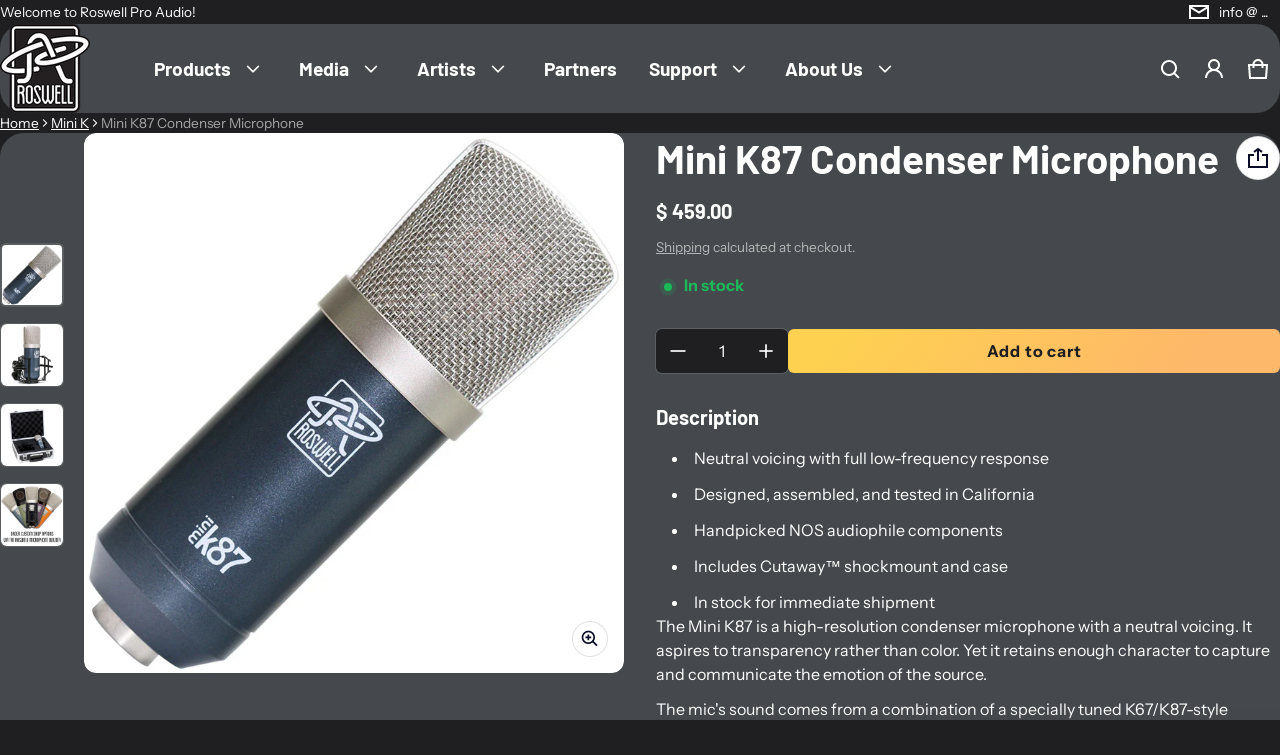

--- FILE ---
content_type: text/html; charset=utf-8
request_url: https://roswellproaudio.com/collections/mini-k/products/mini-k87
body_size: 64321
content:
<!DOCTYPE html>
<html class="no-js" lang="en">
  <head>
    <meta charset="utf-8">
    <meta http-equiv="X-UA-Compatible" content="IE=edge">
    <meta name="viewport" content="width=device-width,initial-scale=1">
    <meta name="theme-color" content="">
    <link rel="canonical" href="https://roswellproaudio.com/products/mini-k87">
    <link rel="preconnect" href="https://cdn.shopify.com" crossorigin><link rel="preconnect" href="https://fonts.shopifycdn.com" crossorigin><title>
      Roswell Mini K87 Condenser Microphone
&ndash; Roswell Pro Audio
</title>
    
      <meta name="description" content="The new Mini K87 is an all-purpose, do-anything studio microphone. It is neutrally voiced, but not without character. This mic is destined to become a go-to favorite on vocals, podcasting, drum overheads, percussion, guitars, and strings.">
    
    <meta property="og:site_name" content="Roswell Pro Audio">
  <meta property="og:url" content="https://roswellproaudio.com/products/mini-k87">
  <meta property="og:title" content="Roswell Mini K87 Condenser Microphone">
  <meta property="og:type" content="product">
  <meta property="og:description" content="The new Mini K87 is an all-purpose, do-anything studio microphone. It is neutrally voiced, but not without character. This mic is destined to become a go-to favorite on vocals, podcasting, drum overheads, percussion, guitars, and strings."><meta property="og:image" content="http://roswellproaudio.com/cdn/shop/products/mini-k87.jpg?v=1742855842">
    <meta property="og:image:secure_url" content="https://roswellproaudio.com/cdn/shop/products/mini-k87.jpg?v=1742855842">
    <meta property="og:image:width" content="1000">
    <meta property="og:image:height" content="1000"><meta property="og:price:amount" content="459.00">
    <meta property="og:price:currency" content="USD"><meta name="twitter:card" content="summary_large_image">
  <meta name="twitter:title" content="Roswell Mini K87 Condenser Microphone">
  <meta name="twitter:description" content="The new Mini K87 is an all-purpose, do-anything studio microphone. It is neutrally voiced, but not without character. This mic is destined to become a go-to favorite on vocals, podcasting, drum overheads, percussion, guitars, and strings.">
    <link rel="preload" as="font" href="//roswellproaudio.com/cdn/fonts/instrument_sans/instrumentsans_n4.db86542ae5e1596dbdb28c279ae6c2086c4c5bfa.woff2" type="font/woff2" crossorigin><link rel="preload" as="font" href="//roswellproaudio.com/cdn/fonts/instrument_sans/instrumentsans_n7.e4ad9032e203f9a0977786c356573ced65a7419a.woff2" type="font/woff2" crossorigin><link rel="preload" as="font" href="//roswellproaudio.com/cdn/fonts/instrument_sans/instrumentsans_i4.028d3c3cd8d085648c808ceb20cd2fd1eb3560e5.woff2" type="font/woff2" crossorigin><link rel="preload" as="font" href="//roswellproaudio.com/cdn/fonts/instrument_sans/instrumentsans_i7.d6063bb5d8f9cbf96eace9e8801697c54f363c6a.woff2" type="font/woff2" crossorigin><link rel="preload" as="font" href="//roswellproaudio.com/cdn/fonts/barlow/barlow_n7.691d1d11f150e857dcbc1c10ef03d825bc378d81.woff2" type="font/woff2" crossorigin>
	
	<link rel="preload" as="font" href="//roswellproaudio.com/cdn/fonts/barlow/barlow_n7.691d1d11f150e857dcbc1c10ef03d825bc378d81.woff2" type="font/woff2" crossorigin>

<style>@font-face {
  font-family: "Instrument Sans";
  font-weight: 400;
  font-style: normal;
  font-display: swap;
  src: url("//roswellproaudio.com/cdn/fonts/instrument_sans/instrumentsans_n4.db86542ae5e1596dbdb28c279ae6c2086c4c5bfa.woff2") format("woff2"),
       url("//roswellproaudio.com/cdn/fonts/instrument_sans/instrumentsans_n4.510f1b081e58d08c30978f465518799851ef6d8b.woff") format("woff");
}
@font-face {
  font-family: Barlow;
  font-weight: 700;
  font-style: normal;
  font-display: swap;
  src: url("//roswellproaudio.com/cdn/fonts/barlow/barlow_n7.691d1d11f150e857dcbc1c10ef03d825bc378d81.woff2") format("woff2"),
       url("//roswellproaudio.com/cdn/fonts/barlow/barlow_n7.4fdbb1cb7da0e2c2f88492243ffa2b4f91924840.woff") format("woff");
}
@font-face {
  font-family: "Instrument Sans";
  font-weight: 700;
  font-style: normal;
  font-display: swap;
  src: url("//roswellproaudio.com/cdn/fonts/instrument_sans/instrumentsans_n7.e4ad9032e203f9a0977786c356573ced65a7419a.woff2") format("woff2"),
       url("//roswellproaudio.com/cdn/fonts/instrument_sans/instrumentsans_n7.b9e40f166fb7639074ba34738101a9d2990bb41a.woff") format("woff");
}
@font-face {
  font-family: "Instrument Sans";
  font-weight: 400;
  font-style: italic;
  font-display: swap;
  src: url("//roswellproaudio.com/cdn/fonts/instrument_sans/instrumentsans_i4.028d3c3cd8d085648c808ceb20cd2fd1eb3560e5.woff2") format("woff2"),
       url("//roswellproaudio.com/cdn/fonts/instrument_sans/instrumentsans_i4.7e90d82df8dee29a99237cd19cc529d2206706a2.woff") format("woff");
}
@font-face {
  font-family: "Instrument Sans";
  font-weight: 700;
  font-style: italic;
  font-display: swap;
  src: url("//roswellproaudio.com/cdn/fonts/instrument_sans/instrumentsans_i7.d6063bb5d8f9cbf96eace9e8801697c54f363c6a.woff2") format("woff2"),
       url("//roswellproaudio.com/cdn/fonts/instrument_sans/instrumentsans_i7.ce33afe63f8198a3ac4261b826b560103542cd36.woff") format("woff");
}
@font-face {
  font-family: Barlow;
  font-weight: 700;
  font-style: normal;
  font-display: swap;
  src: url("//roswellproaudio.com/cdn/fonts/barlow/barlow_n7.691d1d11f150e857dcbc1c10ef03d825bc378d81.woff2") format("woff2"),
       url("//roswellproaudio.com/cdn/fonts/barlow/barlow_n7.4fdbb1cb7da0e2c2f88492243ffa2b4f91924840.woff") format("woff");
}
/*===== COLOR =====*/

	:root,
	.color-scheme-1 {

    --color-background-rgb: 69, 72, 76;
	--color-background: rgba(var(--color-background-rgb), 1.0);
    --color-normal-text-rgb: 255, 255, 255;
    --color-normal-text: rgb(var(--color-normal-text-rgb));

	--color-light-text: rgba(var(--color-normal-text-rgb),.6);
	--color-disable-text: rgba(var(--color-normal-text-rgb),.4);
	--color-disable-bg: rgba(var(--color-normal-text-rgb),.4);
	--color-border: rgba(var(--color-normal-text-rgb), 0.12);

	--color-accent-rgb: 254, 184, 105;
    --color-accent: rgb(var(--color-accent-rgb));
    --color-accent-gradient:  linear-gradient(127deg, rgba(254, 209, 81, 1) 11%, rgba(254, 184, 105, 1) 81%);

    --color-field-bg: #1f1f21;
    --color-field-text-rgb : 255, 255, 255;
    --color-field-text: rgb(var(--color-field-text-rgb));
    --color-light-field-text: rgb(var(--color-field-text-rgb), 0.6);

	--color-button-text: #1f1f21;
	--color-button-bg-rgb: 254,184,105;
    --color-button-bg: rgb(var(--color-button-bg-rgb));
	--color-button-bg-gradient: linear-gradient(127deg, rgba(254, 209, 81, 1) 11%, rgba(254, 184, 105, 1) 81%);

    --color-button-outline-rgb: 9,12,38;
	--color-button-outline: rgb(var(--color-button-outline-rgb));
    --color-button-outline-bg: #ffffff;
    --color-mask-overlay: var(--color-background-rgb);
  }


	
	.color-scheme-2 {

    --color-background-rgb: 255, 255, 255;
	--color-background: rgba(var(--color-background-rgb), 1.0);
    --color-normal-text-rgb: 31, 31, 33;
    --color-normal-text: rgb(var(--color-normal-text-rgb));

	--color-light-text: rgba(var(--color-normal-text-rgb),.6);
	--color-disable-text: rgba(var(--color-normal-text-rgb),.4);
	--color-disable-bg: rgba(var(--color-normal-text-rgb),.4);
	--color-border: rgba(var(--color-normal-text-rgb), 0.12);

	--color-accent-rgb: 254, 184, 105;
    --color-accent: rgb(var(--color-accent-rgb));
    --color-accent-gradient:  linear-gradient(127deg, rgba(254, 209, 81, 1) 11%, rgba(254, 184, 105, 1) 81%);

    --color-field-bg: #17161a;
    --color-field-text-rgb : 255, 255, 255;
    --color-field-text: rgb(var(--color-field-text-rgb));
    --color-light-field-text: rgb(var(--color-field-text-rgb), 0.6);

	--color-button-text: #1f1f21;
	--color-button-bg-rgb: 254,184,105;
    --color-button-bg: rgb(var(--color-button-bg-rgb));
	--color-button-bg-gradient: linear-gradient(127deg, rgba(254, 209, 81, 1) 11%, rgba(254, 184, 105, 1) 81%);

    --color-button-outline-rgb: 9,12,38;
	--color-button-outline: rgb(var(--color-button-outline-rgb));
    --color-button-outline-bg: #ffffff;
    --color-mask-overlay: var(--color-background-rgb);
  }


	
	.color-scheme-3 {

    --color-background-rgb: 31, 31, 33;
	--color-background: rgba(var(--color-background-rgb), 1.0);
    --color-normal-text-rgb: 255, 255, 255;
    --color-normal-text: rgb(var(--color-normal-text-rgb));

	--color-light-text: rgba(var(--color-normal-text-rgb),.6);
	--color-disable-text: rgba(var(--color-normal-text-rgb),.4);
	--color-disable-bg: rgba(var(--color-normal-text-rgb),.4);
	--color-border: rgba(var(--color-normal-text-rgb), 0.12);

	--color-accent-rgb: 254, 184, 105;
    --color-accent: rgb(var(--color-accent-rgb));
    --color-accent-gradient:  linear-gradient(127deg, rgba(254, 209, 81, 1) 11%, rgba(254, 184, 105, 1) 81%);

    --color-field-bg: #45484c;
    --color-field-text-rgb : 255, 255, 255;
    --color-field-text: rgb(var(--color-field-text-rgb));
    --color-light-field-text: rgb(var(--color-field-text-rgb), 0.6);

	--color-button-text: #1f1f21;
	--color-button-bg-rgb: 254,184,105;
    --color-button-bg: rgb(var(--color-button-bg-rgb));
	--color-button-bg-gradient: linear-gradient(127deg, rgba(254, 209, 81, 1) 11%, rgba(254, 184, 105, 1) 81%);

    --color-button-outline-rgb: 9,12,38;
	--color-button-outline: rgb(var(--color-button-outline-rgb));
    --color-button-outline-bg: #ffffff;
    --color-mask-overlay: var(--color-background-rgb);
  }


	
	.color-scheme-4 {

    --color-background-rgb: 224, 245, 238;
	--color-background: rgba(var(--color-background-rgb), 1.0);
    --color-normal-text-rgb: 20, 88, 62;
    --color-normal-text: rgb(var(--color-normal-text-rgb));

	--color-light-text: rgba(var(--color-normal-text-rgb),.6);
	--color-disable-text: rgba(var(--color-normal-text-rgb),.4);
	--color-disable-bg: rgba(var(--color-normal-text-rgb),.4);
	--color-border: rgba(var(--color-normal-text-rgb), 0.12);

	--color-accent-rgb: 249, 90, 39;
    --color-accent: rgb(var(--color-accent-rgb));
    --color-accent-gradient:  linear-gradient(180deg, #FFBF43 0%, #F95A27 100%);

    --color-field-bg: #ffffff;
    --color-field-text-rgb : 9, 12, 38;
    --color-field-text: rgb(var(--color-field-text-rgb));
    --color-light-field-text: rgb(var(--color-field-text-rgb), 0.6);

	--color-button-text: #ffffff;
	--color-button-bg-rgb: 249,90,39;
    --color-button-bg: rgb(var(--color-button-bg-rgb));
	--color-button-bg-gradient: linear-gradient(180deg, #FFBF43 0%, #F95A27 100%);

    --color-button-outline-rgb: 9,12,38;
	--color-button-outline: rgb(var(--color-button-outline-rgb));
    --color-button-outline-bg: #ffffff;
    --color-mask-overlay: var(--color-background-rgb);
  }


	
	.color-scheme-5 {

    --color-background-rgb: 243, 230, 226;
	--color-background: rgba(var(--color-background-rgb), 1.0);
    --color-normal-text-rgb: 135, 42, 13;
    --color-normal-text: rgb(var(--color-normal-text-rgb));

	--color-light-text: rgba(var(--color-normal-text-rgb),.6);
	--color-disable-text: rgba(var(--color-normal-text-rgb),.4);
	--color-disable-bg: rgba(var(--color-normal-text-rgb),.4);
	--color-border: rgba(var(--color-normal-text-rgb), 0.12);

	--color-accent-rgb: 249, 90, 39;
    --color-accent: rgb(var(--color-accent-rgb));
    --color-accent-gradient:  linear-gradient(180deg, #FFBF43 0%, #F95A27 100%);

    --color-field-bg: #ffffff;
    --color-field-text-rgb : 9, 12, 38;
    --color-field-text: rgb(var(--color-field-text-rgb));
    --color-light-field-text: rgb(var(--color-field-text-rgb), 0.6);

	--color-button-text: #ffffff;
	--color-button-bg-rgb: 249,90,39;
    --color-button-bg: rgb(var(--color-button-bg-rgb));
	--color-button-bg-gradient: linear-gradient(180deg, #FFBF43 0%, #F95A27 100%);

    --color-button-outline-rgb: 9,12,38;
	--color-button-outline: rgb(var(--color-button-outline-rgb));
    --color-button-outline-bg: #ffffff;
    --color-mask-overlay: var(--color-background-rgb);
  }


	
	.color-scheme-6 {

    --color-background-rgb: 254, 184, 105;
	--color-background: rgba(var(--color-background-rgb), 1.0);
    --color-normal-text-rgb: 31, 31, 33;
    --color-normal-text: rgb(var(--color-normal-text-rgb));

	--color-light-text: rgba(var(--color-normal-text-rgb),.6);
	--color-disable-text: rgba(var(--color-normal-text-rgb),.4);
	--color-disable-bg: rgba(var(--color-normal-text-rgb),.4);
	--color-border: rgba(var(--color-normal-text-rgb), 0.12);

	--color-accent-rgb: 254, 184, 105;
    --color-accent: rgb(var(--color-accent-rgb));
    --color-accent-gradient:  linear-gradient(270deg, rgba(254, 184, 105, 1) 3%, rgba(220, 133, 115, 1) 100%);

    --color-field-bg: #1f1f21;
    --color-field-text-rgb : 255, 255, 255;
    --color-field-text: rgb(var(--color-field-text-rgb));
    --color-light-field-text: rgb(var(--color-field-text-rgb), 0.6);

	--color-button-text: #ffffff;
	--color-button-bg-rgb: 31,31,33;
    --color-button-bg: rgb(var(--color-button-bg-rgb));
	--color-button-bg-gradient: var(--color-button-bg);

    --color-button-outline-rgb: 9,12,38;
	--color-button-outline: rgb(var(--color-button-outline-rgb));
    --color-button-outline-bg: #ffffff;
    --color-mask-overlay: var(--color-background-rgb);
  }



body, .color-scheme-1, .color-scheme-2, .color-scheme-3, .color-scheme-4, .color-scheme-5, .color-scheme-6 {
	color: rgb(var(--color-normal-text-rgb));
}
body {
	background-color: #1f1f21;
}

:root {
  /* =====COLOR===== */
  	--color-card-shadow: 255, 255, 255;
	--popup-shadow: 0px 1px 4px 0px rgba(var(--color-card-shadow), 0.1), 0px 4px 15px 1px rgba(var(--color-card-shadow), 0.05);
	--color-error: #EB544A;
	--color-success: #1CB859;
	--color-warning: #e38c09;

	/*===== Typography ===== */
	--font-body-family: "Instrument Sans", sans-serif;
	--font-body-weight: 400;
	--font-body-size: 1.6rem;

	--font-heading-family: Barlow, sans-serif;
	--font-heading-style: normal;
	--font-heading-weight: 700;
	--font-heading-size: 1.05;

	--font-heading-scale: 1.125;
	--headline:  calc(var(--heading-1) * var(--font-heading-size) * var(--font-heading-scale));
	--heading-1: calc(var(--heading-2) * var(--font-heading-size) * var(--font-heading-scale));
	--heading-2: calc(var(--heading-3) * var(--font-heading-size) * var(--font-heading-scale));
	--heading-3: calc(var(--heading-4) * var(--font-heading-size) * var(--font-heading-scale));
	--heading-4: calc(var(--heading-5) * var(--font-heading-size) * var(--font-heading-scale));
	--heading-5: calc(var(--font-body-size) * var(--font-heading-size) * var(--font-heading-scale));
	--heading-6: calc(var(--font-body-size) * var(--font-heading-size) * var(--heading-6-type-scale, 1.067));

	--font-button-family: var(--font-body-family);
	--font-button-style: var(--font-body-style);
	--font-button-size: calc(var(--font-body-size) * 1);

	--font-subheading-family: var(--font-heading-family);
	--font-subheading-style: var(--font-heading-style);

	--font-menu-item-family: var(--font-heading-family);
	--font-menu-item-style: var(--font-heading-style);
	--font-menu-item-size: calc(var(--font-body-size) * 1.2);

	--font-tabs-heading-family: var(--font-heading-family);
	--font-tabs-heading-style: var(--font-heading-style);
	--font-tabs-heading-size: calc(var(--font-body-size) * 1);

	--font-card-heading-family: var(--font-heading-family);
	--font-card-heading-style: var(--font-heading-style);
	--font-card-heading-size: calc(var(--font-body-size) * 1.2);

	/*===== End Typography ===== */
	--page-width: 1800px;
	--gutter-base: 0.8rem;
	--gutter: var(--gutter-base);
	--gutter-container: var(--s-inner-p-x);
	--form-field-lg: 44px;
	--form-field-sm: 36px;

	--corner-radius-xs: calc(var(--font-body-size) * 0.375);
	--corner-radius-s: calc(var(--font-body-size) * 0.75);
	--corner-radius-m: calc(var(--font-body-size) * 1.5);
	--corner-radius-l: calc(var(--font-body-size) * 5);

	--timing-function-on: cubic-bezier(.2,.7,.1,1);
	--timing-function-off: cubic-bezier(.1,.4,.5,1);
	--lazy-load: cubic-bezier(.17,.84,.4,1);
	--progress-indicator-height: 4px;


	/*------------------------------------*\
		#SECTION SPACING SYSTEM
	\*------------------------------------*/
	--s-outer-p-x: 0;
	--s-outer-p-y: 0;
	--s-banner-outer-p-x: calc(2 * var(--gutter-base));
	--s-banner-outer-p-y: calc(6 * var(--gutter-base));
	--s-outer-small-p-x: 0;
	--s-outer-small-p-y: 0;

	--s-inner-p-x: calc(2.5 * var(--gutter-base));
	--s-inner-p-y: calc(6 * var(--gutter-base));
	--s-inner-small-p-x: calc(2.5 * var(--gutter-base));
	--s-inner-small-p-y: calc(2.5 * var(--gutter-base));

	--popup-outer-p-x: calc(2 * var(--gutter-base));
	--popup-outer-p-y: calc(2 * var(--gutter-base));
	--popup-inner-p-x: 2rem;
	--popup-inner-p-y: 2rem;
	--gutter-listing: calc(2 * var(--gutter));
	--card-item-gap: 1.6rem;

	--s-subheading-mb: calc(var(--font-body-size) * 0.75);
	--s-heading-mb: calc(var(--font-body-size) / 2 );
	--s-description-mb: calc(var(--font-body-size) * 1.5 );
}
@media (min-width: 459px) {
	:root {
    --gutter-base: 1.2rem;
    --progress-indicator-height: 6px;
	--font-heading-scale: 1.2;
	--heading-6-type-scale: 1.125;


	/*------------------------------------*\
		#SECTION SPACING SYSTEM
	\*------------------------------------*/
	--s-outer-p-x: calc(2 * var(--gutter-base));
	--s-outer-p-y: calc(4 * var(--gutter-base));
	--s-banner-outer-p-x: calc(2 * var(--gutter-base));
	--s-banner-outer-p-y: calc(4 * var(--gutter-base));
	--s-outer-small-p-x: calc(2 * var(--gutter-base));
	--s-outer-small-p-y: var(--gutter-base);

	--s-inner-p-x: calc(2.5 * var(--gutter-base));
	--s-inner-p-y: calc(4.5 * var(--gutter-base));
	--s-inner-small-p-x: calc(2.5 * var(--gutter-base));
	--s-inner-small-p-y: calc(2.5 * var(--gutter-base));

	--popup-outer-p-x: calc(2 * var(--gutter-base));
	--popup-outer-p-y: calc(2 * var(--gutter-base));
	--popup-inner-p-x: 2rem;
	--popup-inner-p-y: 2rem;
	--gutter-container: calc(var(--gutter-base) * 2);
	}

}
@media (min-width: 769px) {
	:root {
		--gutter-base: 1.6rem;
    --progress-indicator-height: 8px;
    --gutter-listing: calc(1.5 * var(--gutter));

	}
}
@media (min-width: 1025px) {
	:root {
		/*------------------------------------*\
		#SECTION SPACING SYSTEM
		\*------------------------------------*/
		--s-outer-p-x: calc(2 * var(--gutter-base));
		--s-outer-p-y: calc(4 * var(--gutter-base));
		--s-banner-outer-p-x: calc(2 * var(--gutter-base));
		--s-banner-outer-p-y: calc(4 * var(--gutter-base));

		--s-inner-p-x: calc(4.5 * var(--gutter-base));
		--s-inner-p-y: calc(4.5 * var(--gutter-base));
		--s-inner-small-p-x: calc(4.5 * var(--gutter-base));
		--s-inner-small-p-y: calc(1.5 * var(--gutter-base));

		--popup-outer-p-x: calc(2 * var(--gutter-base));
		--popup-outer-p-y: calc(2 * var(--gutter-base));
		--popup-inner-p-x: 2rem;
		--popup-inner-p-y: 2rem;
		--card-item-gap: 2.4rem;


		--s-heading-mb: var(--font-body-size);
		--s-description-mb: calc(var(--font-body-size) * 3 );

	}
}
@media (min-width: 1681px) {
	:root {
		--gutter-base: 2rem;
		--font-heading-scale: 1.25;
		--heading-6-type-scale: 1.2;
	}
}

@media(max-width: 1800px) and (min-width: 459px){
.header--sticky .section-header--transparent{
    padding-inline: var(--s-outer-p-x);
  }
  }
</style>



    <script>window.performance && window.performance.mark && window.performance.mark('shopify.content_for_header.start');</script><meta name="google-site-verification" content="emK6khHbj3k8Q6LvOP1-ah5spcR2u-2ihivnWrviFas">
<meta id="shopify-digital-wallet" name="shopify-digital-wallet" content="/8207847/digital_wallets/dialog">
<meta name="shopify-checkout-api-token" content="7800117d083a78aa810b2e2521fa47f1">
<meta id="in-context-paypal-metadata" data-shop-id="8207847" data-venmo-supported="false" data-environment="production" data-locale="en_US" data-paypal-v4="true" data-currency="USD">
<link rel="alternate" type="application/json+oembed" href="https://roswellproaudio.com/products/mini-k87.oembed">
<script async="async" src="/checkouts/internal/preloads.js?locale=en-US"></script>
<link rel="preconnect" href="https://shop.app" crossorigin="anonymous">
<script async="async" src="https://shop.app/checkouts/internal/preloads.js?locale=en-US&shop_id=8207847" crossorigin="anonymous"></script>
<script id="apple-pay-shop-capabilities" type="application/json">{"shopId":8207847,"countryCode":"US","currencyCode":"USD","merchantCapabilities":["supports3DS"],"merchantId":"gid:\/\/shopify\/Shop\/8207847","merchantName":"Roswell Pro Audio","requiredBillingContactFields":["postalAddress","email"],"requiredShippingContactFields":["postalAddress","email"],"shippingType":"shipping","supportedNetworks":["visa","masterCard","amex","discover","elo","jcb"],"total":{"type":"pending","label":"Roswell Pro Audio","amount":"1.00"},"shopifyPaymentsEnabled":true,"supportsSubscriptions":true}</script>
<script id="shopify-features" type="application/json">{"accessToken":"7800117d083a78aa810b2e2521fa47f1","betas":["rich-media-storefront-analytics"],"domain":"roswellproaudio.com","predictiveSearch":true,"shopId":8207847,"locale":"en"}</script>
<script>var Shopify = Shopify || {};
Shopify.shop = "roswell.myshopify.com";
Shopify.locale = "en";
Shopify.currency = {"active":"USD","rate":"1.0"};
Shopify.country = "US";
Shopify.theme = {"name":"theme-export-rpabeta-myshopify-com-electro-24","id":141566148808,"schema_name":"Electro","schema_version":"2.1.2","theme_store_id":null,"role":"main"};
Shopify.theme.handle = "null";
Shopify.theme.style = {"id":null,"handle":null};
Shopify.cdnHost = "roswellproaudio.com/cdn";
Shopify.routes = Shopify.routes || {};
Shopify.routes.root = "/";</script>
<script type="module">!function(o){(o.Shopify=o.Shopify||{}).modules=!0}(window);</script>
<script>!function(o){function n(){var o=[];function n(){o.push(Array.prototype.slice.apply(arguments))}return n.q=o,n}var t=o.Shopify=o.Shopify||{};t.loadFeatures=n(),t.autoloadFeatures=n()}(window);</script>
<script>
  window.ShopifyPay = window.ShopifyPay || {};
  window.ShopifyPay.apiHost = "shop.app\/pay";
  window.ShopifyPay.redirectState = null;
</script>
<script id="shop-js-analytics" type="application/json">{"pageType":"product"}</script>
<script defer="defer" async type="module" src="//roswellproaudio.com/cdn/shopifycloud/shop-js/modules/v2/client.init-shop-cart-sync_BT-GjEfc.en.esm.js"></script>
<script defer="defer" async type="module" src="//roswellproaudio.com/cdn/shopifycloud/shop-js/modules/v2/chunk.common_D58fp_Oc.esm.js"></script>
<script defer="defer" async type="module" src="//roswellproaudio.com/cdn/shopifycloud/shop-js/modules/v2/chunk.modal_xMitdFEc.esm.js"></script>
<script type="module">
  await import("//roswellproaudio.com/cdn/shopifycloud/shop-js/modules/v2/client.init-shop-cart-sync_BT-GjEfc.en.esm.js");
await import("//roswellproaudio.com/cdn/shopifycloud/shop-js/modules/v2/chunk.common_D58fp_Oc.esm.js");
await import("//roswellproaudio.com/cdn/shopifycloud/shop-js/modules/v2/chunk.modal_xMitdFEc.esm.js");

  window.Shopify.SignInWithShop?.initShopCartSync?.({"fedCMEnabled":true,"windoidEnabled":true});

</script>
<script>
  window.Shopify = window.Shopify || {};
  if (!window.Shopify.featureAssets) window.Shopify.featureAssets = {};
  window.Shopify.featureAssets['shop-js'] = {"shop-cart-sync":["modules/v2/client.shop-cart-sync_DZOKe7Ll.en.esm.js","modules/v2/chunk.common_D58fp_Oc.esm.js","modules/v2/chunk.modal_xMitdFEc.esm.js"],"init-fed-cm":["modules/v2/client.init-fed-cm_B6oLuCjv.en.esm.js","modules/v2/chunk.common_D58fp_Oc.esm.js","modules/v2/chunk.modal_xMitdFEc.esm.js"],"shop-cash-offers":["modules/v2/client.shop-cash-offers_D2sdYoxE.en.esm.js","modules/v2/chunk.common_D58fp_Oc.esm.js","modules/v2/chunk.modal_xMitdFEc.esm.js"],"shop-login-button":["modules/v2/client.shop-login-button_QeVjl5Y3.en.esm.js","modules/v2/chunk.common_D58fp_Oc.esm.js","modules/v2/chunk.modal_xMitdFEc.esm.js"],"pay-button":["modules/v2/client.pay-button_DXTOsIq6.en.esm.js","modules/v2/chunk.common_D58fp_Oc.esm.js","modules/v2/chunk.modal_xMitdFEc.esm.js"],"shop-button":["modules/v2/client.shop-button_DQZHx9pm.en.esm.js","modules/v2/chunk.common_D58fp_Oc.esm.js","modules/v2/chunk.modal_xMitdFEc.esm.js"],"avatar":["modules/v2/client.avatar_BTnouDA3.en.esm.js"],"init-windoid":["modules/v2/client.init-windoid_CR1B-cfM.en.esm.js","modules/v2/chunk.common_D58fp_Oc.esm.js","modules/v2/chunk.modal_xMitdFEc.esm.js"],"init-shop-for-new-customer-accounts":["modules/v2/client.init-shop-for-new-customer-accounts_C_vY_xzh.en.esm.js","modules/v2/client.shop-login-button_QeVjl5Y3.en.esm.js","modules/v2/chunk.common_D58fp_Oc.esm.js","modules/v2/chunk.modal_xMitdFEc.esm.js"],"init-shop-email-lookup-coordinator":["modules/v2/client.init-shop-email-lookup-coordinator_BI7n9ZSv.en.esm.js","modules/v2/chunk.common_D58fp_Oc.esm.js","modules/v2/chunk.modal_xMitdFEc.esm.js"],"init-shop-cart-sync":["modules/v2/client.init-shop-cart-sync_BT-GjEfc.en.esm.js","modules/v2/chunk.common_D58fp_Oc.esm.js","modules/v2/chunk.modal_xMitdFEc.esm.js"],"shop-toast-manager":["modules/v2/client.shop-toast-manager_DiYdP3xc.en.esm.js","modules/v2/chunk.common_D58fp_Oc.esm.js","modules/v2/chunk.modal_xMitdFEc.esm.js"],"init-customer-accounts":["modules/v2/client.init-customer-accounts_D9ZNqS-Q.en.esm.js","modules/v2/client.shop-login-button_QeVjl5Y3.en.esm.js","modules/v2/chunk.common_D58fp_Oc.esm.js","modules/v2/chunk.modal_xMitdFEc.esm.js"],"init-customer-accounts-sign-up":["modules/v2/client.init-customer-accounts-sign-up_iGw4briv.en.esm.js","modules/v2/client.shop-login-button_QeVjl5Y3.en.esm.js","modules/v2/chunk.common_D58fp_Oc.esm.js","modules/v2/chunk.modal_xMitdFEc.esm.js"],"shop-follow-button":["modules/v2/client.shop-follow-button_CqMgW2wH.en.esm.js","modules/v2/chunk.common_D58fp_Oc.esm.js","modules/v2/chunk.modal_xMitdFEc.esm.js"],"checkout-modal":["modules/v2/client.checkout-modal_xHeaAweL.en.esm.js","modules/v2/chunk.common_D58fp_Oc.esm.js","modules/v2/chunk.modal_xMitdFEc.esm.js"],"shop-login":["modules/v2/client.shop-login_D91U-Q7h.en.esm.js","modules/v2/chunk.common_D58fp_Oc.esm.js","modules/v2/chunk.modal_xMitdFEc.esm.js"],"lead-capture":["modules/v2/client.lead-capture_BJmE1dJe.en.esm.js","modules/v2/chunk.common_D58fp_Oc.esm.js","modules/v2/chunk.modal_xMitdFEc.esm.js"],"payment-terms":["modules/v2/client.payment-terms_Ci9AEqFq.en.esm.js","modules/v2/chunk.common_D58fp_Oc.esm.js","modules/v2/chunk.modal_xMitdFEc.esm.js"]};
</script>
<script>(function() {
  var isLoaded = false;
  function asyncLoad() {
    if (isLoaded) return;
    isLoaded = true;
    var urls = ["https:\/\/loox.io\/widget\/EkmXxVFw1O\/loox.1578013907002.js?shop=roswell.myshopify.com","https:\/\/static.affiliatly.com\/shopify\/v3\/shopify.js?affiliatly_code=AF-1021940\u0026shop=roswell.myshopify.com","https:\/\/cdn.shopify.com\/s\/files\/1\/0820\/7847\/t\/8\/assets\/affirmShopify.js?v=1725390081\u0026shop=roswell.myshopify.com"];
    for (var i = 0; i < urls.length; i++) {
      var s = document.createElement('script');
      s.type = 'text/javascript';
      s.async = true;
      s.src = urls[i];
      var x = document.getElementsByTagName('script')[0];
      x.parentNode.insertBefore(s, x);
    }
  };
  if(window.attachEvent) {
    window.attachEvent('onload', asyncLoad);
  } else {
    window.addEventListener('load', asyncLoad, false);
  }
})();</script>
<script id="__st">var __st={"a":8207847,"offset":-28800,"reqid":"d6f47024-e330-479d-9144-e1539d706aa1-1769331406","pageurl":"roswellproaudio.com\/collections\/mini-k\/products\/mini-k87","u":"81616d9e9375","p":"product","rtyp":"product","rid":4118893199471};</script>
<script>window.ShopifyPaypalV4VisibilityTracking = true;</script>
<script id="captcha-bootstrap">!function(){'use strict';const t='contact',e='account',n='new_comment',o=[[t,t],['blogs',n],['comments',n],[t,'customer']],c=[[e,'customer_login'],[e,'guest_login'],[e,'recover_customer_password'],[e,'create_customer']],r=t=>t.map((([t,e])=>`form[action*='/${t}']:not([data-nocaptcha='true']) input[name='form_type'][value='${e}']`)).join(','),a=t=>()=>t?[...document.querySelectorAll(t)].map((t=>t.form)):[];function s(){const t=[...o],e=r(t);return a(e)}const i='password',u='form_key',d=['recaptcha-v3-token','g-recaptcha-response','h-captcha-response',i],f=()=>{try{return window.sessionStorage}catch{return}},m='__shopify_v',_=t=>t.elements[u];function p(t,e,n=!1){try{const o=window.sessionStorage,c=JSON.parse(o.getItem(e)),{data:r}=function(t){const{data:e,action:n}=t;return t[m]||n?{data:e,action:n}:{data:t,action:n}}(c);for(const[e,n]of Object.entries(r))t.elements[e]&&(t.elements[e].value=n);n&&o.removeItem(e)}catch(o){console.error('form repopulation failed',{error:o})}}const l='form_type',E='cptcha';function T(t){t.dataset[E]=!0}const w=window,h=w.document,L='Shopify',v='ce_forms',y='captcha';let A=!1;((t,e)=>{const n=(g='f06e6c50-85a8-45c8-87d0-21a2b65856fe',I='https://cdn.shopify.com/shopifycloud/storefront-forms-hcaptcha/ce_storefront_forms_captcha_hcaptcha.v1.5.2.iife.js',D={infoText:'Protected by hCaptcha',privacyText:'Privacy',termsText:'Terms'},(t,e,n)=>{const o=w[L][v],c=o.bindForm;if(c)return c(t,g,e,D).then(n);var r;o.q.push([[t,g,e,D],n]),r=I,A||(h.body.append(Object.assign(h.createElement('script'),{id:'captcha-provider',async:!0,src:r})),A=!0)});var g,I,D;w[L]=w[L]||{},w[L][v]=w[L][v]||{},w[L][v].q=[],w[L][y]=w[L][y]||{},w[L][y].protect=function(t,e){n(t,void 0,e),T(t)},Object.freeze(w[L][y]),function(t,e,n,w,h,L){const[v,y,A,g]=function(t,e,n){const i=e?o:[],u=t?c:[],d=[...i,...u],f=r(d),m=r(i),_=r(d.filter((([t,e])=>n.includes(e))));return[a(f),a(m),a(_),s()]}(w,h,L),I=t=>{const e=t.target;return e instanceof HTMLFormElement?e:e&&e.form},D=t=>v().includes(t);t.addEventListener('submit',(t=>{const e=I(t);if(!e)return;const n=D(e)&&!e.dataset.hcaptchaBound&&!e.dataset.recaptchaBound,o=_(e),c=g().includes(e)&&(!o||!o.value);(n||c)&&t.preventDefault(),c&&!n&&(function(t){try{if(!f())return;!function(t){const e=f();if(!e)return;const n=_(t);if(!n)return;const o=n.value;o&&e.removeItem(o)}(t);const e=Array.from(Array(32),(()=>Math.random().toString(36)[2])).join('');!function(t,e){_(t)||t.append(Object.assign(document.createElement('input'),{type:'hidden',name:u})),t.elements[u].value=e}(t,e),function(t,e){const n=f();if(!n)return;const o=[...t.querySelectorAll(`input[type='${i}']`)].map((({name:t})=>t)),c=[...d,...o],r={};for(const[a,s]of new FormData(t).entries())c.includes(a)||(r[a]=s);n.setItem(e,JSON.stringify({[m]:1,action:t.action,data:r}))}(t,e)}catch(e){console.error('failed to persist form',e)}}(e),e.submit())}));const S=(t,e)=>{t&&!t.dataset[E]&&(n(t,e.some((e=>e===t))),T(t))};for(const o of['focusin','change'])t.addEventListener(o,(t=>{const e=I(t);D(e)&&S(e,y())}));const B=e.get('form_key'),M=e.get(l),P=B&&M;t.addEventListener('DOMContentLoaded',(()=>{const t=y();if(P)for(const e of t)e.elements[l].value===M&&p(e,B);[...new Set([...A(),...v().filter((t=>'true'===t.dataset.shopifyCaptcha))])].forEach((e=>S(e,t)))}))}(h,new URLSearchParams(w.location.search),n,t,e,['guest_login'])})(!0,!0)}();</script>
<script integrity="sha256-4kQ18oKyAcykRKYeNunJcIwy7WH5gtpwJnB7kiuLZ1E=" data-source-attribution="shopify.loadfeatures" defer="defer" src="//roswellproaudio.com/cdn/shopifycloud/storefront/assets/storefront/load_feature-a0a9edcb.js" crossorigin="anonymous"></script>
<script crossorigin="anonymous" defer="defer" src="//roswellproaudio.com/cdn/shopifycloud/storefront/assets/shopify_pay/storefront-65b4c6d7.js?v=20250812"></script>
<script data-source-attribution="shopify.dynamic_checkout.dynamic.init">var Shopify=Shopify||{};Shopify.PaymentButton=Shopify.PaymentButton||{isStorefrontPortableWallets:!0,init:function(){window.Shopify.PaymentButton.init=function(){};var t=document.createElement("script");t.src="https://roswellproaudio.com/cdn/shopifycloud/portable-wallets/latest/portable-wallets.en.js",t.type="module",document.head.appendChild(t)}};
</script>
<script data-source-attribution="shopify.dynamic_checkout.buyer_consent">
  function portableWalletsHideBuyerConsent(e){var t=document.getElementById("shopify-buyer-consent"),n=document.getElementById("shopify-subscription-policy-button");t&&n&&(t.classList.add("hidden"),t.setAttribute("aria-hidden","true"),n.removeEventListener("click",e))}function portableWalletsShowBuyerConsent(e){var t=document.getElementById("shopify-buyer-consent"),n=document.getElementById("shopify-subscription-policy-button");t&&n&&(t.classList.remove("hidden"),t.removeAttribute("aria-hidden"),n.addEventListener("click",e))}window.Shopify?.PaymentButton&&(window.Shopify.PaymentButton.hideBuyerConsent=portableWalletsHideBuyerConsent,window.Shopify.PaymentButton.showBuyerConsent=portableWalletsShowBuyerConsent);
</script>
<script data-source-attribution="shopify.dynamic_checkout.cart.bootstrap">document.addEventListener("DOMContentLoaded",(function(){function t(){return document.querySelector("shopify-accelerated-checkout-cart, shopify-accelerated-checkout")}if(t())Shopify.PaymentButton.init();else{new MutationObserver((function(e,n){t()&&(Shopify.PaymentButton.init(),n.disconnect())})).observe(document.body,{childList:!0,subtree:!0})}}));
</script>
<script id='scb4127' type='text/javascript' async='' src='https://roswellproaudio.com/cdn/shopifycloud/privacy-banner/storefront-banner.js'></script><link id="shopify-accelerated-checkout-styles" rel="stylesheet" media="screen" href="https://roswellproaudio.com/cdn/shopifycloud/portable-wallets/latest/accelerated-checkout-backwards-compat.css" crossorigin="anonymous">
<style id="shopify-accelerated-checkout-cart">
        #shopify-buyer-consent {
  margin-top: 1em;
  display: inline-block;
  width: 100%;
}

#shopify-buyer-consent.hidden {
  display: none;
}

#shopify-subscription-policy-button {
  background: none;
  border: none;
  padding: 0;
  text-decoration: underline;
  font-size: inherit;
  cursor: pointer;
}

#shopify-subscription-policy-button::before {
  box-shadow: none;
}

      </style>

<script>window.performance && window.performance.mark && window.performance.mark('shopify.content_for_header.end');</script>

    <style>
     img{max-width:100%;height:auto;vertical-align:middle}ol,ul{margin:0;padding:0}ol ol,ol ul,ul ol,ul ul{padding-left:16px}.ls-none{list-style:none}iframe{border:0;max-width:100%}table{border-collapse:collapse;text-align:left;width:100%}thead th{border-bottom:1px solid var(--color-border)}td,th{padding:24px 16px}table tr{border-bottom:1px solid var(--color-border)}table tr:hover{background-color:var(--color-hover-item)}table::-webkit-scrollbar{display:none}*{box-sizing:border-box}html{font-size:62.5%}body{height:100%;margin:0;font-size:var(--font-body-size);line-height:calc(var(--font-body-size) * 1.5);font-family:var(--font-body-family);font-weight:var(--font-body-weight);-webkit-text-size-adjust:100%;-webkit-tap-highlight-color:transparent;-webkit-font-smoothing:antialiased}.ctnr{margin:0 auto;max-width:var(--page-width)}.rw{display:flex;flex-wrap:wrap;margin-inline:calc(-1 * var(--gutter));row-gap:calc(var(--gutter) * 3)}.clm{flex:1 0 auto;padding-inline:var(--gutter);width:calc(var(--grid-ratio,100%/12) * var(--w-xs));max-width:calc(var(--grid-ratio,100%/12) * var(--w-xs))}.h1,.h2,.h3,.h4,.h5,.h6,.headline,h1,h2,h3,h4,h5,h6{font-family:var(--font-heading-family);font-style:var(--font-heading-style);font-weight:var(--font-heading-weight);line-height:1.25;margin:0 0 var(--gutter-base);word-break:break-word}.headline{font-size:var(--headline)}.h1,h1{font-size:var(--heading-1)}.h2,h2{font-size:var(--heading-2)}.h3,h3{font-size:var(--heading-3)}.h4,h4{font-size:var(--heading-4)}.h5,h5{font-size:var(--heading-5)}.h6,h6{font-size:var(--heading-6)}.subtext{font-size:calc(var(--font-body-size) * .85);line-height:1.5}.fs-body{font-size:var(--font-body-size)}.m-auto{margin:auto}.m-0-auto{margin:0 auto}.m-zero{margin:0}.mt-listing{margin-top:calc(var(--gutter) * 3)}.mb-listing{margin-bottom:calc(var(--gutter) * 3)}.mt-4x{margin-top:calc(var(--gutter-base) * 4)}.mt-4{margin-top:4px}.mt-6{margin-top:6px}.mt-8{margin-top:8px}.mt-12{margin-top:12px}.mt-16{margin-top:16px}.mt-20{margin-top:20px}.mt-24{margin-top:24px}.mt-30{margin-top:30px}.mt-32{margin-top:32px}.mt-36{margin-top:36px}.mt-48{margin-top:48px}.mt-64{margin-top:64px}.mt-2x{margin-top:calc(var(--gutter-base) * 2)}.mb-0{margin-bottom:0}.mb-2{margin-bottom:2px}.mb-4{margin-bottom:4px}.mb-8{margin-bottom:8px}.mb-12{margin-bottom:12px}.mb-16{margin-bottom:16px}.mb-20{margin-bottom:20px}.mb-24{margin-bottom:24px}.mb-32{margin-bottom:32px}.mb-36{margin-bottom:36px}.mb-48{margin-bottom:48px}.mb-64{margin-bottom:64px}.mr-8{margin-right:8px}.mr-12{margin-right:12px}.mr-16{margin-right:16px}.mr-24{margin-right:20px}.mr-minus{margin-right:calc(var(--gutter-container) * -1)}.ml-4{margin-left:4px}.ml-8{margin-left:8px}.ml-12{margin-left:12px}.ml-16{margin-left:16px}.ml-20{margin-left:20px}.ml-minus{margin-left:calc(var(--gutter-container) * -1)}.p-2x{padding:calc(var(--gutter-base) * 2)}.p-4x{padding:calc(var(--gutter-base) * 4)}.p-zero{padding:0}.p-20{padding:20px}.pt-0{padding-top:0!important}.pt-4{padding-top:4px}.pt-8{padding-top:8px}.pt-10{padding-top:10px}.pt-12{padding-top:12px}.pt-16{padding-top:16px}.pt-20{padding-top:20px}.pt-24{padding-top:24px}.pt-32{padding-top:32px}.pt-36{padding-top:36px}.pb-3x{padding-bottom:calc(var(--gutter-base) * 3)}.pb-0{padding-bottom:0!important}.pb-4{padding-bottom:4px}.pb-8{padding-bottom:8px}.pb-12{padding-bottom:12px}.pb-16{padding-bottom:16px}.pb-20{padding-bottom:20px}.pb-24{padding-bottom:24px}.pb-32{padding-bottom:32px}.pb-40{padding-bottom:40px}.pr-0{padding-right:0}.pr-12{padding-right:12px}.pr-20{padding-right:20px}.pr-24{padding-right:24px}.pr-36{padding-right:36px}.pl-0{padding-left:0}.pl-12{padding-left:12px}.pl-20{padding-left:20px}.pl-24{padding-left:24px}.pl-40{padding-left:40px}.pl-56{padding-left:56px}.h-100{height:100%}.h-100v{height:100vh}.mah-100{max-height:100%}.mah-100v{max-height:100vh}.mih{min-height:var(--mih,100vh)}[style*="--h-xs"]{height:var(--h-xs)}[style*="--mh-xs"]{min-height:var(--mh-xs)}.w-100{width:100%}.w-100v{width:100vw}.w-auto{width:auto}.maw-100{max-width:100%}.maw-fit-content{max-width:fit-content}.miw{min-width:var(--miw,100vw)}.ws-nowrap{white-space:nowrap}.wb-break-word{word-break:break-word}.tt-up{text-transform:uppercase}.tt-cap{text-transform:capitalize}.td-none{text-decoration:none}.td-underline{text-decoration:underline}.fw-b{font-weight:700}.fw-400{font-weight:400}.fw-700{font-weight:700}.ta-left{text-align:left}.ta-start{text-align:start}.ta-right{text-align:right}.ta-end{text-align:end}.ta-center{text-align:center}.outline-zero{outline:0}.f-default{filter:drop-shadow(.5px -.5px 0px #fff) drop-shadow(-.5px .5px 0px #fff) drop-shadow(.5px -.5px 0px #fff) drop-shadow(.5px .5px 0px #fff)}.bs-none{box-shadow:none}.bg-transparent{background:0 0!important}.d-none,.hidden,[hidden],a[href="#"].hide-no-link,a[href^="/"].hide-no-link~span{display:none}.not-allowed{cursor:not-allowed}.disable-link{pointer-events:none}.d-none-important,.hide-empty:empty{display:none!important}.visible-xs{visibility:visible}.hidden-xs{visibility:hidden}.d-block{display:block}.d-inline-block{display:inline-block}.d-inline-flex{display:inline-flex}.d-flex{display:flex}.d-grid{display:grid}.flex-1{flex:1}.fg-1{flex-grow:1}.fs-0{flex-shrink:0}.flex-auto{flex:1 0 auto}.fw-wrap{flex-wrap:wrap}.fw-nowrap{flex-wrap:nowrap}.fd-row{flex-direction:row}.fd-row-reverse{flex-direction:row-reverse}.fd-column{flex-direction:column}.fd-column-reverse{flex-direction:column-reverse}.start-xs{justify-content:flex-start}.end-xs{justify-content:flex-end}.center-xs{justify-content:center}.between-xs{justify-content:space-between}.around-xs{justify-content:space-around}.top-xs{align-items:flex-start}.bottom-xs{align-items:flex-end}.middle-xs{align-items:center}.c-gap{column-gap:calc(var(--gutter) * 2)}.gap-1{grid-gap:1px}.gap-4{grid-gap:4px}.gap-6{grid-gap:6px}.gap-8{grid-gap:8px}.gap-12{grid-gap:12px}.gap-16{grid-gap:16px}.gap-20{grid-gap:20px}.gap-24{grid-gap:24px}.gap-32{grid-gap:32px}.gap-36{grid-gap:36px}.gap-half{gap:calc(var(--gutter-base) * .5)}.gap-1x{grid-gap:var(--gutter-base)}.gap-2x{gap:calc(var(--gutter-base) * 2)}.c-gap-2{column-gap:2px}.c-gap-8{column-gap:8px}.c-gap-12{column-gap:12px}.c-gap-2x{column-gap:calc(var(--gutter-base) * 2)}.c-gap-4x{column-gap:calc(var(--gutter-base) * 4)}.c-gap-10{column-gap:10px}.c-gap-24{column-gap:24px}.r-gap-4{row-gap:4px}.r-gap-8{row-gap:8px}.r-gap-10{row-gap:10px}.r-gap-12{row-gap:12px}.r-gap-16{row-gap:16px}.r-gap-20{row-gap:20px}.r-gap-24{row-gap:24px}.r-gap-32{row-gap:32px}.r-gap-48{row-gap:48px}.gap-48{gap:48px}.r-gap-3x{row-gap:calc(var(--gutter-base) * 3)}.r-gap-3x{row-gap:calc(var(--gutter-base) * 3)}.r-gap-4x{row-gap:calc(var(--gutter-base) * 4)}.c-gap-listing{column-gap:var(--gutter-listing)}.gap-equal{row-gap:calc(var(--gutter) * 2)}.gap-unequal{row-gap:calc(var(--gutter) * 3)}[style*="--gc-xs"]{grid-column:var(--gc-xs)}[style*="--gr-xs"]{grid-row:var(--gr-xs)}[style*="--gtc-equal"]{grid-template-columns:repeat(var(--gtc-equal),1fr)}.opacity-0{opacity:0}.opacity-1{opacity:1}.o-hidden{overflow:hidden}.o-visible{overflow:visible}.o-scroll{overflow:scroll}.o-auto{overflow:auto}.ox-auto{overflow-x:auto}.oy-scroll{overflow-y:scroll}.oy-auto{overflow-y:auto}.p-relative{position:relative}.p-absolute{position:absolute}.p-fixed{position:fixed}.p-sticky{position:sticky}.top-0{top:0}.left-0{left:0}.right-0{right:0}.right-12{right:1.2rem}.bottom-0{bottom:0}.bottom-12{bottom:12px}.middle-y{top:50%;transform:translateY(-50%)}.middle-x{left:50%;transform:translateX(-50%)}.b-zero{border:none!important}.br-50p{border-radius:var(--corner-radius-l)}.br-zero{border-radius:0!important}.corner-radius-xs{border-radius:var(--corner-radius-xs);overflow:hidden;-webkit-transform:translateZ(0)}.corner-radius-s{border-radius:var(--corner-radius-s);overflow:hidden;-webkit-transform:translateZ(0)}.corner-radius-m{border-radius:var(--corner-radius-m);overflow:hidden;-webkit-transform:translateZ(0)}.bs-card{box-shadow:0 4px 4px -4px var(--color-card-shadow)}.zi-1{z-index:1}.zi-2{z-index:2}.zi-3{z-index:3}.zi-4{z-index:4}.zi-6{z-index:6}.zi-7{z-index:7}.zi-8{z-index:8}.zi-9{z-index:9}.zi-10{z-index:10}.c-pointer{cursor:pointer}.c-zoom-in{cursor:zoom-in}.pe-none{pointer-events:none}.visually-hidden,.visually-hidden-focusable:not(:focus):not(:focus-within){border:0!important;clip:rect(0 0 0 0)!important;-webkit-clip-path:inset(50%)!important;clip-path:inset(50%)!important;height:1px!important;margin:-1px!important;overflow:hidden!important;padding:0!important;position:absolute!important;width:1px!important;white-space:nowrap!important;transition:none}.op-top{object-position:top}.of-cover{object-fit:cover}.of-contain{object-fit:contain}.center-middle{top:50%;left:50%;transform:translate(-50%,-50%)}.scrollable{scroll-behavior:smooth;-webkit-overflow-scrolling:touch;scroll-snap-stop:always}.scrollable-y{scroll-snap-type:y mandatory;overflow-y:auto}.scrollable-x{scroll-snap-type:x mandatory}.scrollable-stop-always{scroll-snap-stop:always}.scrollable-aln-start{scroll-snap-align:start}.scrl-bhvr-auto{scroll-behavior:auto}.disable-scrollbars{-ms-overflow-style:none;scrollbar-width:none}.disable-scrollbars::-webkit-scrollbar{background:0 0;width:0;height:0}.ratio{aspect-ratio:var(--ratio)}.media,.media-wrapper{aspect-ratio:var(--ratio)}@media (min-width:459px){.rw{margin-inline:calc(-1.5 * var(--gutter)/ 2);row-gap:calc(var(--gutter) * 2.5)}.clm{padding-inline:calc(var(--gutter) * 1.5 / 2)}.gap-unequal{row-gap:calc(var(--gutter) * 2.5)}[style*="--w-sm"]{width:calc(var(--grid-ratio,100%/12) * var(--w-sm));max-width:calc(var(--grid-ratio,100%/12) * var(--w-sm))}[style*="--h-sm"]{height:var(--h-sm)}[style*="--mh-sm"]{min-height:var(--mh-sm)}[style*="--mw-sm"]{max-width:var(--mw-sm)}[style*="--gc-sm"]{grid-column:var(--gc-sm)}[style*="--gr-sm"]{grid-row:var(--gr-sm)}.w-sm-auto{width:auto}.d-block-sm{display:block}.d-none-sm{display:none}.d-flex-sm{display:flex}.fd-row-sm{flex-direction:row}.fd-row-reverse-sm{flex-direction:row-reverse}.fd-column-sm{flex-direction:column}.fd-column-reverse-sm{flex-direction:column-reverse}.visible-sm{visibility:visible}.hidden-sm{visibility:hidden}.start-sm{justify-content:flex-start}.end-sm{justify-content:flex-end}.center-sm{justify-content:center}.between-sm{justify-content:space-between}.top-sm{align-items:flex-start}.bottom-sm{align-items:flex-end}.middle-sm{align-items:center}.m-zero-sm{margin:0}.mt-listing{margin-top:calc(var(--gutter) * 2.5)}.mb-listing{margin-bottom:calc(var(--gutter) * 2.5)}.mt-sm-12{margin-top:12px}.mt-sm-24{margin-top:24px}.mt-sm-32{margin-top:32px}.mt-sm-40{margin-top:40px}.mt-sm-48{margin-top:48px}.mt-sm-64{margin-top:64px}.mb-sm-12{margin-bottom:12px}.mb-sm-24{margin-bottom:24px}.mb-sm-32{margin-bottom:32px}.mb-sm-36{margin-bottom:36px}.mb-sm-48{margin-bottom:48px}.mb-sm-64{margin-bottom:64px}.mr-sm-12{margin-right:12px}.p-zero-sm{padding:0}.pt-sm-16{padding-top:16px}.pb-sm-16{padding-bottom:16px}.pb-sm-36{padding-bottom:36px}.pl-sm-68{padding-left:68px}.gap-sm-24{grid-gap:24px}.r-gap-sm-24{row-gap:24px}.r-gap-sm-36{row-gap:36px}.r-gap-sm-64{row-gap:64px}}@media (min-width:769px){[style*="--w-md"]{width:calc(var(--grid-ratio,100%/12) * var(--w-md));max-width:calc(var(--grid-ratio,100%/12) * var(--w-md))}[style*="--h-md"]{height:var(--h-md)}[style*="--mh-md"]{min-height:var(--mh-md)}[style*="--gc-md"]{grid-column:var(--gc-md)}[style*="--gr-md"]{grid-row:var(--gr-md)}[style*="--gtc-equal-md"]{grid-template-columns:repeat(var(--gtc-equal-md),1fr)}[style*="--ratio-md:"]{aspect-ratio:var(--ratio-md)}.h-md-100{height:100%}.w-md-100v{width:100vw}.maw-md-100{max-width:100%}.d-block-md{display:block}.d-none-md{display:none}.d-flex-md{display:flex}.d-grid-md{display:grid}.fd-row-md{flex-direction:row}.fd-column-md{flex-direction:column}.visible-md{visibility:visible}.hidden-md{visibility:hidden}.ta-center-md{text-align:center}.start-md{justify-content:flex-start}.end-md{justify-content:flex-end}.center-md{justify-content:center}.between-md{justify-content:space-between}.top-md{align-items:flex-start}.bottom-md{align-items:flex-end}.middle-md{align-items:center}.fd-row-reverse-md{flex-direction:row-reverse}.p-relative-md{position:relative}.p-absolute-md{position:absolute}.ta-left-md{text-align:left}.ta-start-md{text-align:start}.m-zero-md{margin:0}.m-auto-md{margin:auto}.m-initial-md{margin:initial}.m-zero-inline-md{margin-inline:0!important}.mr-md-0{margin-right:0}.mr-md-16{margin-right:16px}.mr-md-24{margin-right:24px}.ml-md-0{margin-left:0}.ml-md-16{margin-left:16px}.ml-md-24{margin-left:24px}.mt-md-0{margin-top:0}.mt-md-12{margin-top:12px}.mt-md-16{margin-top:16px}.mt-md-24{margin-top:24px}.mt-md-32{margin-top:32px}.mt-md-40{margin-top:40px}.mt-md-48{margin-top:48px}.mt-md-56{margin-top:56px}.mt-md-64{margin-top:64px}.mt-md-80{margin-top:80px}.mb-md-0{margin-bottom:0}.mb-md-4{margin-bottom:4px}.mb-md-8{margin-bottom:8px}.mb-md-12{margin-bottom:12px}.mb-md-16{margin-bottom:16px}.mb-md-24{margin-bottom:24px}.mb-md-32{margin-bottom:32px}.mb-md-36{margin-bottom:36px}.mb-md-40{margin-bottom:40px}.mb-md-48{margin-bottom:48px}.mb-md-64{margin-bottom:64px}.mb-md-80{margin-bottom:80px}.fw-nowrap-md{flex-wrap:nowrap}.p-zero-md{padding:0}.pt-md-0{padding-top:0}.pt-md-8{padding-top:8px}.pt-md-12{padding-top:12px}.pt-md-20{padding-top:20px}.pt-md-24{padding-top:24px}.pt-md-32{padding-top:32px}.pt-md-48{padding-top:48px}.pt-md-64{padding-top:64px}.pb-md-0{padding-bottom:0!important}.pb-md-8{padding-bottom:8px}.pb-md-12{padding-bottom:12px}.pb-md-16{padding-bottom:16px}.pb-md-20{padding-bottom:20px}.pb-md-24{padding-bottom:24px}.pb-md-32{padding-bottom:32px}.pb-md-48{padding-bottom:48px}.pb-md-64{padding-bottom:64px}.pb-md-96{padding-bottom:96px}.pr-md-0{padding-right:0}.pr-md-20{padding-right:20px}.pr-md-24{padding-right:24px}.pr-md-40{padding-right:40px}.pr-md-48{padding-right:48px}.pl-md-20{padding-left:20px}.pl-md-24{padding-left:24px}.pl-md-80{padding-left:80px}.pl-md-96{padding-left:96px}.c-gap-md{column-gap:calc(var(--gutter) * 2)}.c-gap-md-16{column-gap:16px}.c-gap-md-48{column-gap:48px}.gap-md-zero{grid-gap:0px}.gap-md-8{grid-gap:8px}.gap-md-16{grid-gap:16px}.gap-md-24{grid-gap:24px}.gap-md-32{grid-gap:32px}.gap-md-40{grid-gap:40px}.r-gap-md-4{row-gap:4px}.r-gap-md-24{row-gap:24px}.r-gap-md-32{row-gap:32px}.r-gap-md-36{row-gap:36px}.ox-md-auto{overflow-x:auto}.media-md{aspect-ratio:var(--ratio-md)}}@media (min-width:1025px){[style*="--w-lg"]{width:calc(var(--grid-ratio,100%/12) * var(--w-lg));max-width:calc(var(--grid-ratio,100%/12) * var(--w-lg))}[style*="--h-lg"]{height:var(--h-lg)}.p-relative-lg{position:relative}.maw-lg-100{max-width:100%}.d-block-lg{display:block}.d-none-lg{display:none}.d-flex-lg{display:flex}.ta-left-lg{text-align:left}.ta-right-lg{text-align:right}.oy-scroll-lg{overflow-y:scroll}.visible-lg{visibility:visible}.hidden-lg{visibility:hidden}.start-lg{justify-content:flex-start}.end-lg{justify-content:flex-end}.center-lg{justify-content:center}.between-lg{justify-content:space-between}.top-lg{align-items:flex-start}.bottom-lg{align-items:flex-end}.fd-row-lg{flex-direction:row}.fd-column-lg{flex-direction:column}.middle-lg{align-items:center}.mt-lg-0{margin-top:0}.mt-lg-8{margin-top:8px}.mt-lg-16{margin-top:16px}.mt-lg-24{margin-top:24px}.mt-lg-32{margin-top:32px}.mt-lg-64{margin-top:64px}.mb-lg-0{margin-bottom:0}.mb-lg-32{margin-bottom:32px}.mb-lg-64{margin-bottom:64px}.pr-lg-48{padding-right:48px}.pl-lg-48{padding-left:48px}.pt-lg-12{padding-top:12px}.pb-lg-12{padding-bottom:12px}.r-gap-lg-4{row-gap:4px}.r-gap-lg-12{row-gap:12px}.r-gap-lg-16{row-gap:16px}.r-gap-lg-24{row-gap:24px}.c-gap-lg-48{column-gap:48px}}@media (min-width:1681px){[style*="--w-xl"]{width:calc(var(--grid-ratio,100%/12) * var(--w-xl));max-width:calc(var(--grid-ratio,100%/12) * var(--w-xl))}[style*="--h-xl"]{height:var(--h-xl)}.d-block-xl{display:block}.d-none-xl{display:none}.fd-row-xl{flex-direction:row}.visible-xl{visibility:visible}.hidden-xl{visibility:hidden}.start-xl{justify-content:flex-start}.end-xl{justify-content:flex-end}.center-xl{justify-content:center}.between-xl{justify-content:space-between}.top-xl{align-items:flex-start}.bottom-xl{align-items:flex-end}.middle-xl{align-items:center}.fd-row-xl{flex-direction:row}.mr-xl-20{margin-right:20px}.ml-xl-20{margin-left:20px}.mb-xl-96{margin-bottom:96px}.mt-xl-40{margin-top:40px}.mt-xl-96{margin-top:96px}}body.o-hidden{padding-inline-end:var(--scrollbar-width)}.background{background-color:var(--color-background)}.background-field{background:var(--color-field-bg)}.color-accent{color:var(--color-field-bg);background:var(--color-accent-gradient)}.color-light{color:var(--color-light-text)}.color-text{color:rgb(var(--color-normal-text-rgb))}.color-text-disable{color:var(--color-disable-text)}.color-error{--color-bg-rgb:235,84,74;color:var(--color-error)}.color-success{--color-bg-rgb:28,184,89;color:var(--color-success)}.color-warning{--color-bg-rgb:227,140,9;color:var(--color-warning)}.bg-white{background:#fff}.btn{cursor:pointer;border:0;border-radius:var(--corner-radius-xs);padding:0 24px;font-family:var(--font-button-family);font-style:var(--font-button-style);font-size:var(--font-button-size);font-weight:700;line-height:1.25;display:inline-flex;justify-content:center;align-items:center;color:inherit;word-break:break-word;letter-spacing:.05em;text-decoration:none;transition:all .25s ease}a{text-decoration:none;color:inherit;transition:color .25s,background .25s}p{word-break:break-word;margin:0 0 calc(var(--font-body-size)/ 1.5)}.placeholder{background:#d3d3d3;vertical-align:middle}a[href="#"].btn{opacity:.5;pointer-events:none}.btn-primary{color:var(--color-button-text);background:var(--color-button-bg-gradient);position:relative;overflow:hidden}.btn-primary:before{content:"";width:100%;height:100%;position:absolute;background:rgba(var(--color-normal-text-rgb),.1);opacity:0;pointer-events:none}.btn-secondary{color:rgb(var(--color-button-outline-rgb));background:var(--color-button-outline-bg);border:1px solid rgba(var(--color-button-outline-rgb),.12);position:relative;overflow:hidden}.btn-secondary:before,.shopify-challenge__container .shopify-challenge__button:before{content:"";width:100%;height:100%;position:absolute;background:rgba(var(--color-button-bg-rgb),.04);opacity:0;pointer-events:none;transition:all ease .25s}.btn-icon.btn-small{width:var(--form-field-sm)}.btn[disabled]{color:var(--color-disable-text);background:var(--color-disable-bg);box-shadow:0 0 0 1px rgba(255,255,255,.08);pointer-events:none}.btn-link[disabled]{background:0 0;box-shadow:none}.btn-small{min-height:var(--form-field-sm);padding:0 16px}.btn-large{min-height:var(--form-field-lg)}.btn-icon{padding:0;width:var(--form-field-lg)}.btn-link{background:0 0;padding:6px 0;text-decoration:underline;text-underline-offset:4px}.btn-plain,.btn-plain[disabled]{background:0 0;border:none;box-shadow:none}.btn-unlink{cursor:default}.btn-pagination{width:auto;min-width:var(--form-field-sm);min-height:var(--form-field-sm)}input,select,textarea{font-size:var(--font-body-size);-webkit-appearance:none;appearance:none;border-radius:0;background:var(--color-field-bg)}input,textarea{line-height:1.5;border-width:1px;font-family:inherit}textarea{min-height:10rem;max-width:100%;resize:vertical}button{color:inherit;font-size:var(--font-body-size)}.field__select select{padding-right:var(--form-field-lg)}.field__select .icon{top:calc(50% - 8px);right:1.2rem;color:var(--color-field-text)}.field__text{font-family:var(--font-body-family);padding:0 1.6rem;border:1px solid var(--color-border);height:var(--form-field-lg);color:var(--color-field-text);background-color:var(--color-field-bg);border-radius:var(--corner-radius-xs);outline:0;transition:border-color .25s,box-shadow .25s,outline .25s,filter .25s}.field__text::placeholder{color:rgba(var(--color-field-text-rgb),.4)}.field__text.disabled,.field__text[disabled]{color:var(--color-disable-text);background:var(--color-disable-bg);cursor:not-allowed;box-shadow:none}.field__checkbox+svg{border:1px solid var(--color-border);border-radius:5px;fill:transparent;background:var(--color-field-bg);transition:background .25s,fill .25s,border .25s}.field__checkbox[disabled]+svg{background:var(--color-disable-bg);box-shadow:none}.field__checkbox[disabled]~span{text-decoration:line-through;color:var(--color-disable-text)}.field__dropdown{border:1px solid var(--color-border);color:rgb(var(--color-normal-text-rgb));background:var(--color-field-bg);border-radius:var(--corner-radius-xs);box-shadow:var(--popup-shadow);width:26rem}.field__dropdown-switcher{border:1px solid var(--color-border);border-radius:var(--corner-radius-xs);box-shadow:var(--popup-shadow);width:26rem}.field__dropdown__item{padding-block:0.4rem}.field__dropdown__link{padding:1.2rem 1.6rem;font-size:var(--font-body-size)}.field__dropdown__link.link--active{background:var(--color-button-bg-gradient);-webkit-background-clip:text;-webkit-text-fill-color:transparent}.field_quantity{color:rgb(var(--color-field-text-rgb));box-shadow:0 0 0 1px var(--color-border);border-radius:var(--corner-radius-xs);background-color:var(--color-field-bg);padding:0}.qty-element{width:var(--form-field-lg);height:var(--form-field-lg)}.qty-element--sm{width:var(--form-field-sm);height:var(--form-field-sm)}.textarea{height:auto;padding-top:10px}.qty-element{width:var(--form-field-lg);height:var(--form-field-lg)}.input-number::-webkit-inner-spin-button,.input-number::-webkit-outer-spin-button{appearance:none;-webkit-appearance:none;margin:0}.input-number[type=number]{appearance:textfield;-moz-appearance:textfield;font-weight:400;outline:0;color:inherit}summary::-webkit-details-marker{display:none}.s-header{padding-block-end:calc(var(--gutter-base) * 4)}.s-header__heading{max-width:104.8rem;margin-bottom:var(--s-heading-mb)}.s-header__sub{font-size:calc(var(--font-body-size) * 1.2);font-family:var(--font-subheading-family);font-style:var(--font-subheading-style);line-height:1.25}.s-header__subheading{max-width:64.8rem;margin-bottom:var(--s-subheading-mb);line-height:1.25}.s-header__buttons,.s-header__countdown,.s-header__description{max-width:64.8rem;margin-bottom:var(--s-description-mb)}.s-header__content{word-break:break-word}.s-header__content>:last-child{margin-bottom:0}.s-header__desc.mie-zero{margin-inline-end:0}.s-card{padding-block:var(--s-inner-p-y);padding-inline:var(--s-inner-p-x)}.s-card__header{--times:6;--spacing-banner:0.8rem;padding-block:calc(var(--times) * var(--spacing-banner))}.content_position .s-card__header{padding-block-start:0}.s-card__header:only-child{padding-block-end:0}.s-text-pt{padding-top:calc(var(--gutter-base) * 4)}.s-text-pb{padding-bottom:calc(var(--gutter-base) * 4)}.s-text-mb{margin-bottom:calc(var(--gutter-base) * 2)}.s-footer{padding-top:calc(var(--gutter-base) * 4)}.s-footer-sm{padding-top:calc(var(--gutter-base) * 3)}.s-footer-xs{padding-top:calc(var(--gutter-base) * 2)}.sht-mask:before{content:"";position:absolute;width:100%;height:100%;left:0;top:0;background:rgba(var(--color-mask-overlay),calc(var(--overlay)/ 100));pointer-events:none;z-index:1}.sht-mask--top:before{background:linear-gradient(180deg,rgba(var(--color-mask-overlay),calc(var(--overlay)/ 100)) 0,rgba(var(--color-mask-overlay),0) 100%)}.sht-mask--bottom:before{background:linear-gradient(180deg,rgba(var(--color-mask-overlay),0) 0,rgba(var(--color-mask-overlay),calc(var(--overlay)/ 100)) 100%)}.carousel{scroll-padding-left:calc(var(--gutter-listing) + var(--gutter-container));margin:0 calc(var(--gutter-container) * -1);padding-left:var(--gutter-container)}.carousel:after{content:"";display:block;height:100%;padding-right:calc(var(--gutter-container) - var(--gutter-container))}.carousel__item{--grid-ratio:(100% - var(--gutter-carousel, 40px))/12;padding-left:0;padding-right:var(--gutter-listing)}.horizontal-carousel{-webkit-overflow-scrolling:touch;max-width:640px}.sht-carousel .slider-scrollbar{height:2px;width:100%;align-items:center;padding-top:calc(var(--gutter-base) * 3)}.slider-scrollbar .scrollbar-track{height:2px;width:100%;background:var(--color-border);border-radius:10px;position:relative}.slider-scrollbar .scrollbar-thumb{position:absolute;height:2px;width:var(--width-thumb-mobile);background:var(--color-normal-text);border-radius:10px;transition:all .25s ease}.progress-indicator::-webkit-scrollbar-button:horizontal:end:increment,.progress-indicator::-webkit-scrollbar-button:horizontal:start:increment{width:var(--gutter-container)}.progress-indicator{padding-bottom:calc(var(--gutter-base) * 3)}.vs__item{width:20px;height:20px;border:none;border-radius:var(--corner-radius-l);padding:0;box-shadow:inset 0 0 0 1px var(--color-border)}.tooltip{opacity:0;visibility:hidden;background:#555;padding:5px 10px;border-radius:2px;transition:opacity .6s;top:calc(-100% - 16px);left:50%;color:#fff;transform:translate3d(-50%,0,0);min-width:max-content}.tooltip::after{content:"";position:absolute;top:100%;left:calc(50% - 5px);border:5px solid transparent;border-top-color:#555}.stars{font-family:Times;--letter-spacing:0.8;--font-size:1.6;--rating-color:#f4bb27;--rating-background-color:#e1e1e6;--percent:calc((var(--rating) / var(--rating-max) + var(--rating-decimal) * var(--font-size) /(var(--rating-max) * (var(--letter-spacing) + var(--font-size)))) * 100%);display:inline-flex}.stars::before{content:"★★★★★";letter-spacing:calc(var(--letter-spacing) * 1px);background:linear-gradient(90deg,var(--rating-color) var(--percent),var(--rating-background-color) var(--percent));-webkit-background-clip:text;background-clip:text;-webkit-text-fill-color:transparent;font-size:1.6rem;line-height:1em}.card--content-outer,.card--standard{display:flex;flex-direction:column;gap:var(--card-item-gap);border-radius:0}.card--standard .card--border{border:none}.card--standard .corner-radius-s{border-radius:0}.card--border{border:1px solid var(--color-border)}.card--card .card__media{border-radius:0}.card--card .card__content{padding:var(--card-item-gap)}.card--content-inner .card__content{position:absolute;bottom:0;padding:var(--card-item-gap);z-index:3}.card--content-inner,.card--standard .card__media{border-radius:var(--corner-radius-s);overflow:hidden}.product-card-desc{width:100%;display:-webkit-box;-webkit-box-orient:vertical;-webkit-line-clamp:5;overflow:hidden;height:fit-content}.sht-drawer{position:fixed;z-index:9;left:0;top:0;width:100vw;height:100%;background-color:rgba(23,22,26,.5);transition:.25s ease .5s;opacity:0;visibility:hidden;overflow:hidden;max-width:100%;padding:1.6rem}.dialog,.sht-drawer .drawer__wrapper{box-shadow:0 1px 4px -4px rgba(var(--color-card-shadow),.2)}.drawer--left{justify-content:flex-start}.drawer__wrapper{width:0;height:100%;max-width:100%;background-color:var(--color-background);display:grid;grid-template-rows:auto 1fr auto;transition:width .25s var(--timing-function-off) .25s}.sht-drawer.active .drawer__wrapper{width:480px;transition:width .25s var(--timing-function-on) .25s;margin-right:var(--scrollbar-width)}.cart-order-notes{max-width:fit-content}.sht-dialog{--times:2;background-color:rgba(0,0,0,.65);opacity:0;visibility:hidden;display:flex;transition:visibility .15s ease .4s,opacity .15s ease .4s;padding:calc(var(--gutter-base) * var(--times))}.sht-dialog:not([hidden]){display:flex;visibility:visible;opacity:1;overflow:hidden;transition:visibility .25s ease,opacity .25s ease}.dialog{width:100%;max-width:80rem;max-height:100%!important;background-color:var(--color-background);overflow:auto;border-radius:var(--corner-radius-m);opacity:1;transition:visibility .25s var(--timing-function-on) .25s,opacity .25s var(--timing-function-on) .25s}.sht-dialog[hidden] .dialog{opacity:0;transition:visibility .25s var(--timing-function-off),opacity .25s var(--timing-function-off)}.dialog__content{opacity:1;transition:opacity .15s ease .35s}.sht-dialog[hidden] .dialog__content{opacity:0;transition:opacity .15s ease}.sht-dialog .dialog__btn{opacity:0;transform:rotate(45deg);transition:opacity .15s ease,transform .15s ease}.sht-dialog.is-active .dialog__btn{opacity:1;transform:rotate(0);transition:opacity .15s ease .35s,transform .15s ease .35s}.dialog.dialog--full-width{max-width:100%;width:100%;max-height:100vh;height:100%}.dialog--full-width .dialog__body{padding:0}.dialog__header,.drawer__header{top:0;padding:var(--popup-inner-p-y) var(--popup-inner-p-x);background:var(--color-background);z-index:4;gap:1.2rem;border-radius:var(--corner-radius-m)}.dialog__header.dialog--no-title{position:absolute;top:20px;right:20px;border:none;background:0 0;padding:0;z-index:3}.drawer__footer{padding:var(--popup-inner-p-y) var(--popup-inner-p-x)}.drawer__body{display:grid;grid-template-rows:1fr auto;align-content:space-between;overflow-y:auto;overflow-x:hidden;height:100%;padding:var(--popup-inner-p-y) var(--popup-inner-p-x)}.dialog__body{flex:1;overflow-x:auto;padding:var(--popup-inner-p-y) var(--popup-inner-p-x)}.dialog__footer{padding:var(--popup-inner-p-y) var(--popup-inner-p-x);background-color:var(--color-background)}.dialog__quickshop .dialog{max-width:var(--page-width)}.dialog__quickshop .dialog__body{padding:0}.dialog__quickshop .product__details{padding:var(--popup-inner-p-y) var(--popup-inner-p-x)}.product__view-details{background:var(--color-background);padding:8px var(--popup-inner-p-x)}.dialog__quickshop .product-slideshow__item{border-radius:0}.tag{font-size:14px;line-height:20px;border:1px solid rgba(var(--color-normal-text-rgb),.12);color:var(--color-field-text);background:var(--color-field-bg);padding:3px 12px;border-radius:var(--corner-radius-l);display:inline-flex;align-items:center}.tab__header{margin-right:calc(var(--gutter-container) * -1);margin-left:calc(var(--gutter-container) * -1)}.tab__header::-webkit-scrollbar{display:none}.tab__link{padding:8px 12px;border-radius:10px;color:var(--color-light-field-text);font-size:var(--font-tabs-heading-size);font-family:var(--font-tabs-heading-family);font-style:var(--font-tabs-heading-style);line-height:1.25}.tab__item:last-child{padding-right:calc(var(--gutter-container))}.tab__item:first-child{margin-left:calc(var(--gutter-container))}.tab__link--active{background:var(--color-field-text);color:var(--color-field-bg)}.header--search-full-box .search__result{opacity:1;left:0;border-radius:var(--corner-radius-m);min-height:20rem;width:100%}.header__search[loading] .search__result-empty{display:none}.header__search[results] .search__result{overflow-y:scroll}.header__search[results] .search__result-empty{display:none}.search-loading,.search__result-empty{position:absolute;top:50%;left:50%;transform:translate(-50%,-50%)}.accordion__content{padding-block:0;transition:max-height .15s var(--timing-function-off)}.accordion__content>*{transform:translateY(-24px);opacity:0;transition:all .15s var(--timing-function-off)}.accordion__content.open>*{transform:translateY(0);transform-origin:top;opacity:1;transition:all .15s var(--timing-function-on)}.accordion__content.open{overflow:hidden;height:auto;transition:max-height .15s var(--timing-function-on);padding-top:var(--card-item-gap)}.accordion__content:not(.open){margin-bottom:0;visibility:hidden}.rte{max-width:900px;margin:0 auto}.rte img{max-width:100%;height:auto;border:1px solid var(--color-border);border-radius:var(--corner-radius-xs)}.rte p img{margin-bottom:0}.rte iframe,.rte video{width:100%;height:calc((100vw - 2 * var(--gutter-container)) * .5625)}.rte .article__inner>ul{margin-bottom:32px}.rte div:last-child,.rte ul>li:last-child{margin-bottom:0}.rte ol,.rte ul{padding-left:16px}.rte li{margin-bottom:.75em}.rte li li{margin-bottom:4px}.rte blockquote,.rte div:has(img),.rte ol,.rte p,.rte table,.rte ul{margin-bottom:32px}.rte h1,.rte h2,.rte h3,.rte h4,.rte h5,.rte h6{margin-top:32px;margin-bottom:16px}blockquote{padding:24px;margin:0;background:rgba(var(--color-accent-rgb),.06);border-radius:10px}code{white-space:normal}.icon{border-radius:var(--corner-radius-l);display:flex;align-items:center;justify-content:center}.icon--small{width:32px;height:32px}.icon--default{width:40px;height:40px}.icon--error{background:var(--color-error);color:#fff}.icon--success{background:var(--color-success);color:#fff}.icon--warning{background:var(--color-warning)}.icon--square{width:var(--form-field-sm);height:var(--form-field-sm)}.icon-custom--small{width:24px;height:24px}.icon-custom--large{width:var(--form-field-sm);height:var(--form-field-sm)}.card__heading{font-size:var(--font-card-heading-size);font-family:var(--font-card-heading-family);font-style:var(--font-card-heading-style);line-height:1.25}.social-share-list{top:calc(100% + 8px);right:0}.social-share-list .social-share{width:20rem;padding:.4rem 0}.social-share hr{margin:0;border:0 solid var(--color-border);border-width:0 0 1px 0}.breadcrumb ul{gap:4px}.breadcrumb a{text-underline-offset:2px}.rte a:not(.btn),.s-header__description li a,.text-block a,p a{text-decoration:underline}.rte p:last-child,p:last-child{margin-bottom:0}.rte ol,.rte ul{list-style-position:inside}.product-option .form__label{cursor:pointer;position:relative;display:block;transition:background .25s ease}.product-option--unavailable .form__label{display:block;position:relative;overflow:hidden}.product-option--unavailable .product-swatches__label:before{width:calc(100% - 2px)}.product-option__label{line-height:2.4rem;padding:.9rem 2.4rem;border-radius:var(--corner-radius-xs);color:rgb(var(--color-button-outline-rgb));background:var(--color-button-outline-bg);border:1px solid var(--color-border)}.product__badge .sale-badge{padding:2px 8px;color:var(--color-sale-badge-text)}.variant-swatchs{padding:2px}.variant-swatchs .has-tooltip:first-child .tooltip{left:0;transform:none}.variant-swatchs .has-tooltip:first-child .tooltip::after{left:5px}.shopify-payment-button .shopify-payment-button__button--unbranded{color:var(--color-button-text);background:var(--color-button-bg-gradient);padding-top:0;padding-bottom:0;font-family:var(--font-button-family);font-style:var(--font-button-style);font-size:var(--font-button-size);font-weight:700;line-height:1.25;transition:all ease .25s}.shopify-payment-button .shopify-payment-button__button--unbranded:hover{box-shadow:0 0 0 2px rgba(var(--color-button-bg-rgb),.3)}.shopify-payment-button{width:100%;margin-top:12px}.shopify-payment-button__button{width:100%;border-radius:var(--corner-radius-xs)!important;min-height:var(--form-field-lg)!important;overflow:hidden}.shopify-payment-button__button--hidden{display:none!important}.quickview-form__buttons .shopify-payment-button{margin-top:0}.card__badge.prominent-badge{top:var(--card-item-gap);right:var(--card-item-gap);grid-gap:4px}.badge{padding:4px 8px;line-height:1.09;font-size:11px;letter-spacing:.05em;border-radius:var(--corner-radius-l)}.badge--oos,.badge--sale,.ttmnl-badge{background:var(--color-background);color:var(--color-normal-text)}.btn-localization{gap:1.2rem}.localization-list{bottom:100%;max-height:30rem}.localization-list::-webkit-scrollbar-thumb{background:rgba(var(--color-normal-text-rgb),.2);border-radius:20px}.product__quickview .product__info{column-gap:1.6rem}.product__quickview .carousel-pagination{opacity:1;visibility:visible}.product-spec--image{width:64px;height:64px}.product-spec--color{width:24px;height:24px;border:1px solid var(--color-border)}.product-spec--rating{display:block}.product-spec--rating::before{margin-right:8px}.pickup-availability__item .address{padding-inline-start:3.6rem}.hidden-divider .vertical-divider:first-child::after{display:none}.card-page{aspect-ratio:3/2}.product-spec--rating-value{font-family:var(--font-body-family)}.scroll-bar::-webkit-scrollbar{width:8px}.scroll-bar::-webkit-scrollbar-track{background:#fff;border-radius:20px}.scroll-bar::-webkit-scrollbar-thumb{background:rgba(var(--color-normal-text-rgb),.2);border-radius:20px}.filter-form__price{padding-left:32px}input[type=search]::-ms-clear,input[type=search]::-ms-reveal{display:none;width:0;height:0}input[type=search]::-webkit-search-cancel-button,input[type=search]::-webkit-search-decoration,input[type=search]::-webkit-search-results-button,input[type=search]::-webkit-search-results-decoration{display:none}.no-js .product-form__recipient-form .recipient-fields{display:block}.no-js .gift-card-recipient-i-want,.no-js .gift-card-recipient-i-want-label,.no-js .recipient-email-error-prefix{display:none}.metafield-rich_text_field a{text-decoration:underline}.js .anm{opacity:0;transition-duration:var(--duration);transition-delay:var(--delay);transition-timing-function:var(--lazy-load);animation-duration:var(--duration);animation-delay:var(--delay);animation-timing-function:var(--lazy-load)}.js .media-wrapper.anm{opacity:.1}.js .animated,.js .media-wrapper.animated,.js-animate.animated .anm{opacity:1}.js .anm-zoomOut{--duration:0.6s;transform:scale(1.2)}.animated .anm-zoomOut,.animated.anm-zoomOut{transform:scale(1)}.js .anm-fadeInUpSmall{transform:translateY(24px)}.js .anm-fadeInUpLarge{transform:translateY(36px)}.js .animated.anm-fadeInUpLarge,.js .animated.anm-fadeInUpSmall,.js-animate.animated .anm-fadeInUpLarge,.js-animate.animated .anm-fadeInUpSmall{transform:translateY(0)}.js .anm-fadeInUpLarge.anm-featured-product,.js .product__info-wrapper.anm-main-product,.js .product__media-wrapper.anm-main-product{--delay:0.15s}@media (max-width:768px){.sht-drawer.active .drawer__wrapper{width:400px}.js .anm-fadeInUpLarge.anm-card,.js .anm-zoomOut.anm-card-media{--delay:0.15s}.js .anm-fadeInUpLarge.anm-featured-product,.js .anm-zoomOut.anm-card{--delay:0.25s}.js .product__media-wrapper.anm-main-product{--delay:0s}.js .product__info-wrapper.anm-main-product{--delay:0.1s}}.is-result-show .search__result-items{opacity:1;transition:opacity .25s ease}.section{padding-inline:var(--s-outer-p-x);padding-block:var(--s-outer-p-y)}.section--solid .ctnr{padding-inline:var(--s-inner-p-x);padding-block:var(--s-inner-p-y);border-radius:var(--corner-radius-m);box-shadow:0 1px 4px -4px rgba(var(--color-card-shadow),.2)}.section-header--solid{box-shadow:0 1px 4px -4px rgba(var(--color-card-shadow),.2)}.s--banner-spacing{padding-block:var(--s-banner-outer-p-y);padding-inline:var(--s-banner-outer-p-x)}.color-icon{color:var(--color-highlight-icon)}.product-attributes span{display:inline-block;border:1px solid var(--color-border);padding:4px 8px;border-radius:var(--corner-radius-l);word-break:break-word}.s-outer-padding-small{--s-outer-p-x:var(--s-outer-small-p-x);--s-outer-p-y:var(--s-outer-small-p-y);--s-inner-p-x:var(--s-inner-small-p-x);--s-inner-p-y:var(--s-inner-small-p-y)}.product__buttons{bottom:var(--card-item-gap);right:var(--card-item-gap)}.accordion__item{padding:var(--card-item-gap)}.accordion__content{grid-template-columns:auto 1fr}.collection-products__layout--list .collection-product-clm{width:100%;max-width:100%}.collection-products__layout--list .product-card__wrapper{padding:var(--card-item-gap);display:flex;column-gap:var(--gutter-listing);border-radius:var(--corner-radius-s);border:1px solid var(--color-border);flex-direction:column}.collection-products__layout--list .btn-add-to-compare{justify-content:flex-start}.btn-compare--horizontal{display:none}.collection-products__layout--list .btn-compare--horizontal{display:flex}.collection-products__layout--list .card__info .btn-add-to-compare{display:none}.collection-products__layout--list .card__media{border-radius:var(--corner-radius-s);flex-basis:25%;height:max-content}.collection-products__layout--list .card__content{flex-basis:75%}.collection-products__layout--list .card__info{flex:68.75%}.collection-products__layout--list .card__info--horizontal{display:block;flex:31.25%}.collection-products__layout--list .card__content{padding:0}.collection-products__layout--list .price-item--regular:not(.color-text-disable),.collection-products__layout--list .price__sale .price-item--last{font-size:var(--heading-4);font-family:var(--font-card-heading-family);font-style:var(--font-card-heading-style)}.collection-products__layout--list .price__sale .price-item--regular{font-size:var(--font-body-size)}.collection-products__layout--list .card__content{display:flex;column-gap:var(--gutter-listing);flex-direction:column}.collection-products__layout--list .card__badge,.collection-products__layout--list .card__info .product-card-desc,.collection-products__layout--list .product__buttons{display:none}.collection-products__layout--list .card__price-wrapper{margin-bottom:24px}.collection-products__layout--list .card__heading,.collection-products__layout--list .variant-swatchs{margin-bottom:12px}.collection-products__layout--list .quick-add-label{display:block}.collection-products__layout--list .quick-add-button{width:100%;border-radius:var(--corner-radius-xs)}.collection-products__layout--list .quick-add-wrapper{display:flex;gap:8px;align-items:center}.product-card--list .price-item--regular:not(.color-text-disable){font-size:var(--heading-4);font-family:var(--font-card-heading-family);font-style:var(--font-card-heading-style)}.dialog__quickbuy .dialog{max-width:350px;box-shadow:var(--popup-shadow);transition:none}.sht-dialog[hidden].dialog__quickbuy .dialog{transition:none}.dialog__quickbuy .dialog__body{padding:0;overflow-x:unset}.dialog__quickbuy .product__details{padding:var(--popup-inner-p-y) var(--popup-inner-p-x)}.collection-products__layout--list .card__price-wrapper{display:flex;align-items:start;gap:8px;flex-direction:column}.collection-products__layout--list .card__price-wrapper .prominent-badge{display:flex;flex-wrap:wrap;gap:4px}.collection-products__layout--list .card-product__buttons--vertical{display:flex}.input__checkbox:checked+.checkbox-state__swatch{outline-style:solid;outline-offset:.2rem;outline-width:.2rem}.swatch{display:block;width:80px;height:80px;border-radius:6px;max-width:100%;aspect-ratio:1/1;background:var(--swatch--background);background-position:var(--swatch-focal-point,initial);background-size:cover;background-origin:border-box;border:2px solid var(--color-border)}.filter-form__items-swatch{grid-template-columns:repeat(3,80px)}.filter-form__items-swatch .input__checkbox{width:80px;height:80px}.filter-form__items{padding-block:20px}.btn-add-to-compare{padding:0}.collection-products__layout--list .product-card{display:flex;gap:var(--card-item-gap);flex-direction:row}.sticky-compare{border-radius:6px;overflow:hidden;position:fixed;bottom:var(--popup-outer-p-y);left:var(--popup-outer-p-x);right:var(--popup-outer-p-x);z-index:3;box-shadow:0 4px 15px 1px rgba(var(--color-card-shadow),.06),0 1px 4px 0 rgba(var(--color-card-shadow),.06);border:1px solid rgba(23,22,26,.12)}.btn-add-to-compare.active .icon-plus{display:none}.icon-check{display:none}.btn-add-to-compare.active .icon-check{display:flex}.product-compare__media .media{width:6.4rem;height:6.4rem}.sht-dialog-compare .dialog{max-width:480px;box-shadow:var(--popup-shadow);transition:none}.sht-dialog-compare[hidden] .dialog{transition:none}.remove-product-button{grid-area:2/2;display:flex}.product-compare__wrapper{display:grid;grid-template-columns:64px 1fr;grid-template-rows:1fr auto}.sht-dialog-compare,.sht-dialog-show-products{padding:var(--popup-outer-p-x) var(--popup-outer-p-y)}.sht-dialog-show-products .dialog{margin:0 auto;max-width:var(--page-width);padding-bottom:var(--popup-inner-p-y)}.countdown_counter{display:flex;flex-wrap:wrap;padding:var(--card-item-gap);gap:var(--gutter-listing);max-width:fit-content}.product-comparison__media{border:1px solid var(--color-border)}.product-option--unavailable .form__label:before{content:"";position:absolute;top:calc(50% - 1px);left:-10px;width:calc(100% + 15px);height:2px;border:1px solid var(--color-border);border-radius:50px;z-index:2;pointer-events:none;background:#fff;transform:rotate(-20deg)}.product-option--unavailable .form__label--custom_value::before,.product-option--unavailable .form__label--variant_image:before{transform:rotate(-45deg)}.form__label--variant_image{border-radius:50%}.form__label--custom_value .hide-value{display:none}.form__label--custom_value{border-radius:50%}.variant-swatch__variant-count:only-child{display:none}.section-running-text{--s-outer-p-x:0;--s-inner-p-x:0}.section-running-text.section--transparent{--page-width:100%}.running-content-item:not(.h4,.h5,.h6){line-height:var(--line-height-heading)}.color-text-secondary{color:rgb(var(--color-button-outline-rgb))}.collection-products__layout--list .btn-cart{opacity:1}.collection-products__layout--list .product-attributes{gap:4px}.search__result-items .product-card__wrapper{border:0}.main-search_result .card-page{gap:var(--card-item-gap)}.card-collection__btn{text-decoration:none;color:var(--color-light-text)}.product__info-container{max-width:650px}.header{display:grid;grid-template-columns:1fr auto;grid-template-areas:"header-logo header-icons";padding-inline:var(--s-inner-small-p-x);padding-block:var(--s-inner-small-p-y);background:var(--color-background)}.header__logo{grid-area:header-logo}.header__heading,.header__logo-link{line-height:0}.header__logo-link span{line-height:1}.header__logo__img{max-width:var(--logo-width-mobile);aspect-ratio:var(--logo-ratio)}.header--search-full-box{grid-template-areas:"header-logo header-icons" "header-search header-search";grid-template-columns:1fr auto;gap:1.2rem 1.6rem}.header--search-full-box .header__logo{column-gap:1.6rem}.header--search-full-box .header-logo{margin:0 auto;text-align:center}.header--search-full-box .search--close{display:none}.header__menu{grid-area:header-nav}.menu--drawer .header__menu{display:none}.header__icons{grid-area:header-icons;gap:1.6rem}.no-result-message~.no-result-message,.search__result-items>.no-result-message{visibility:hidden!important;opacity:0;transition:all ease .25s}.no-result-message+.no-result-message,.search__result-items .no-result-message:only-child{visibility:visible!important;opacity:1}.header--search-full-box .header__icon__search{display:none}.header--search-full-box .header-search{display:block}.search__field~.icon--default{color:rgb(var(--color-normal-text-rgb))}.search__field__category{gap:1rem;position:relative}.field__search_category{padding:1.2rem 1.6rem;padding-right:4.8rem;height:44px;border-top-right-radius:0;border-bottom-right-radius:0;margin-right:-1px}.search__field__category>svg{right:1.6rem;color:rgb(var(--color-normal-text-rgb))}.search__field-input{padding:1rem 4.8rem 1rem 1.6rem}.search__filter .search__field-input{border-top-left-radius:0;border-bottom-left-radius:0}.header--search-simple .header__search{opacity:0;visibility:hidden;position:fixed;height:100%;transition:all var(--timing-function-off) .25s .15s;pointer-events:none}.header--search-simple .search--close{opacity:1;visibility:visible;margin-left:1rem;transition:all var(--timing-function-on) .25s;display:flex;align-items:center;justify-content:center}.header--search-simple .predictive-search-form{position:relative;display:grid;grid-template-rows:auto 1fr;gap:2rem;max-height:calc(100%);background:var(--color-background);padding:2rem}.header--search-simple .search__result{position:relative;padding:0;max-height:100%;max-width:100%;min-height:200px;overflow-y:scroll}.search__result__item+.search__result__item{border-top:1px solid var(--color-border);margin-top:3.2rem;padding-top:3.2rem}.search__result .card__media{border-radius:var(--corner-radius-s);overflow:hidden}.header--predictive-search-open .header__search{display:block;pointer-events:all}.header__icons .btn-icon,.header__link,.menu__link{cursor:pointer}summary.menu__link{display:grid;grid-template-columns:1fr 24px;gap:12px;position:relative}.menu__heading{font-size:var(--font-menu-item-size);font-family:var(--font-menu-item-family);font-style:var(--font-menu-item-style);line-height:1.25}.menu__link-lv1{padding:.8rem 1.6rem}.menu__link-lv2{font-size:var(--font-body-size);font-family:var(--font-menu-item-family);font-style:var(--font-menu-item-style);line-height:1.25;font-weight:700}.featured-product-details .product__title h3:hover,.header__heading:hover,.menu__item--current,.menu__link--active,.menu__link:hover>.link__title,.product-sticky-bar .sticky-nav__button--active,.sticky-nav__button:not(.sticky-nav__button--disable):hover,details[open]>.menu__link,details[open]>.menu__link>.link__title{--color-normal-text:var(--color-accent-gradient)!important;background:var(--color-accent-gradient);-webkit-background-clip:text;-webkit-text-fill-color:transparent}.header--menu-horizontal .menu-dropdown__grandchild{padding-inline-start:0.8rem}.menu-dropdown .menu__link{padding:12px 0;word-break:break-word}.mega-menu{gap:2.4rem}.mega-menu-promotions{row-gap:1.6rem}.mega-menu-promotions .card__content{padding:16px}.header__cart-count{min-width:2rem;height:2rem;padding:0 5px;font-family:sans-serif;right:0;bottom:2.3rem;border-radius:var(--corner-radius-l);background:var(--color-accent-gradient);color:var(--color-button-text)}.menu-drawer .main__menu{flex-direction:column;align-items:flex-start}.menu-drawer .menu__item{width:100%}#menuDrawer .mega-menu{grid-template-columns:1fr;padding-bottom:8rem}#menuDrawer .mega-menu__submenu details{display:block}#menuDrawer .menu__grandchild{display:none}#menuDrawer .menu__link{padding:.8rem 0}#menuDrawer .header__nav{padding-block-end:2.4rem}.header-extra-info{border-top:1px solid var(--color-border)}.header__contact{border-bottom:1px solid var(--color-border)}.cart-notification{max-height:0;top:var(--gutter-container);box-shadow:var(--popup-shadow);background:var(--color-background);width:calc(100% - var(--gutter-container) * 2);max-width:40rem;border-radius:var(--corner-radius-m);overflow:hidden;right:var(--gutter-container);position:fixed;transition:max-height .25s var(--timing-function-on)}.cart-notification-panel-content{grid-template-columns:4.8rem auto}.cart-notification-panel-wrapper{padding:2rem}.cart-notification-product__info{grid-template-columns:1fr auto}.cart-notification-product__price{max-width:112.5px}.cart-drawer__product{grid-template-columns:4.8rem 1fr}.cart-drawer__product-info--top{grid-template-columns:1fr auto}.cart-item__discounted{display:grid;grid-template-columns:auto 1fr}.discounted-icon{color:var(--color-background);background:var(--color-normal-text)}.menu-drawer .main__menu>.menu__item{position:static}.menu-drawer .menu-dropdown-lv2{position:absolute;background:var(--color-background);z-index:4;width:100%;height:100%;top:0;left:0;opacity:0;visibility:hidden;transform:translateX(12px);transition-property:opacity,visility,transform;transition-duration:.15s;transition-timing-function:var(--timing-function-off);top:68px;padding:2rem;overflow-y:auto}.menu-drawer__close{background:0 0;border:none;color:var(--color-light-text);font-weight:700;padding:2rem 0}#menuDrawer .mega-menu,#menuDrawer ul.submenu-dropdown{padding-top:2.8rem;border-top:1px solid var(--color-border);background:var(--color-background)}#menuDrawer .menu-drawer__close{display:grid;grid-template-columns:2rem 1fr;gap:1.2rem;padding:.8rem 0;margin-bottom:2.4rem}#menuDrawer .menu-dropdown__grandchild{padding:.8rem 0 .8rem 1.6rem}#menuDrawer .header__localization{margin-top:1.6rem}.is-header-sticky:after{content:"";display:block;width:100%;height:var(--header-height)}.is-header-sticky sht-header{position:fixed;top:calc(-1 * var(--header-height));left:0;right:0;width:100%;transition:all ease .3s;margin:auto}.is-header-show sht-header{top:0;right:0;left:0;margin:auto}.footer__nav__list{grid-template-columns:repeat(2,1fr)}.footer__logo{max-width:var(--logo-width)}.footer__socials a{border-radius:50%}.footer__wrapper .menu__link{padding:8px 0}.popup{--s-description-mb:calc(var(--font-body-size) * 1.5)}.popup--left{right:unset;left:var(--popup-outer-p-x)}.popup--right{left:unset;right:var(--popup-outer-p-x)}.section-popup{bottom:var(--popup-outer-p-y);box-shadow:0 4px 15px 1px rgba(var(--color-normal-text-rgb),.05),0 1px 4px rgba(var(--color-normal-text-rgb),.1)}.btn-popup--close{position:absolute;right:12px;top:12px}.popup-sticky{bottom:calc(var(--gutter) * 2);box-shadow:0 4px 15px 1px rgba(var(--color-normal-text-rgb),.05),0 1px 4px rgba(var(--color-normal-text-rgb),.1)}.popup-sticky-hide{opacity:0;visibility:hidden}.popup-sticky--right{right:calc(var(--gutter-container))}.popup-sticky--left{left:calc(var(--gutter-container))}.popup__countdown{gap:var(--s-description-mb);margin-bottom:var(--s-description-mb)}.popup-newsletter{margin-bottom:var(--s-description-mb)}.hotspot-item{color:rgb(var(--color-button-outline-rgb));background:var(--color-button-outline-bg);border:1px solid var(--color-border);position:absolute;-webkit-appearance:none;appearance:none}.hotspot-item--active{color:var(--color-button-text);background:var(--color-button-bg-gradient)}[style*="--axis-y"]{top:calc(var(--axis-y) - 22px)}[style*="--axis-x"]{left:calc(var(--axis-x) - 22px)}.tt-htspt__item{padding:16px}.pc__row{grid-template-columns:repeat(3,150px)}a[href="#"].pe-no-link{pointer-events:none}.ctclg--big-first.stacked .index-1,.ctclg--big-last.stacked .index-3{grid-column:1/3}.ctclg--big-first.unstacked .index-2 .media-wrapper,.ctclg--big-first.unstacked .index-3 .media-wrapper,.ctclg--big-first.unstacked-2 .index-2 .media-wrapper,.ctclg--big-last.unstacked .index-1 .media-wrapper,.ctclg--big-last.unstacked .index-2 .media-wrapper,.ctclg--big-last.unstacked-2 .index-1 .media-wrapper{aspect-ratio:2/1}.product-form-spinner{left:-32px;display:none}.loading .product-form-spinner{display:block;width:24px;height:24px}.accordion__item{border:1px solid var(--color-border)}.accordion__item+.accordion__item{border-top:0}.logo-list .media-wrapper{height:var(--size)}.ttmnl-avatar{width:var(--form-field-sm);height:var(--form-field-sm)}.ttmnl-product{border-top:1px solid var(--color-border)}.ttmnl-media{width:48px}.ttmnl-badge{font-size:11px;line-height:1.1;padding:4px 8px;max-width:fit-content}.ttmnl-info{max-width:fit-content}.detailed-specifications .product-spec_name{border-bottom:1px solid var(--color-border)}.specification-item:first-child{border-top:none}.product-spec__item:last-child,.specification-item:last-child{margin:0;border-bottom:0}.specification-item{border-width:1px 0}.mw-spec{max-width:900px;margin:0 auto}.background-video{background:#000}.vwt-vimeo .player{height:100%}.custom-icon{width:32px;height:32px}.dots-pagination{width:4px;height:8px;background:var(--color-disable-text);transition:width .25s ease}.dots-pagination.is-active{width:26px;background:var(--color-accent-gradient);transition:width .25s ease}.product-details{--times:2}.product__info:first-child{--product-spacing:0}.complementary-products .rw,.product__extra-info--icon_blocks>.rw{row-gap:24px}.product-option__name{margin-bottom:1.2rem}.product__quickbuy .product-option__name,.product__variants .product-option__name{margin-bottom:8px}.icon-dot-shadow{padding-inline-start:2.8rem}.icon-dot-shadow:after,.icon-dot-shadow:before{content:"";position:absolute;background:rgb(var(--color-bg-rgb));border-radius:50%;height:8px;width:8px;left:0;top:0;margin:8px}.icon-dot-shadow:after{animation:dot-flicker 1s infinite}.icon-dot-success:before{--color-bg-rgb:28,184,89}.icon-dot-error:before{--color-bg-rgb:235,84,74}.pickup-availability-address{font-style:normal}.product-form-message{display:grid;grid-template-columns:auto 1fr}.product-slideshow__thumbnail{order:1}.btn-slideshow-thumb:hover img{transition:all ease .3s;transform:scale(1.2)}.product-slideshow__thumbs{max-height:400px}.product-slideshow__thumb{padding-inline:0.8rem}.btn-slideshow-thumb{border-radius:var(--corner-radius-xs);width:64px;height:calc(64px / (var(--ratio)))}.btn-slideshow-thumb .media{transition:.15s ease}.is-active-item .btn-slideshow-thumb>div{border-radius:4px}.btn-slideshow-thumb>div{border-radius:var(--corner-radius-xs);position:relative}.btn-slideshow-thumb:before{content:"";bottom:0;right:0;left:0;top:0;background:var(--color-border);position:absolute}.is-active-item .btn-slideshow-thumb::before{border:3px solid var(--color-accent-gradient)}.btn-slideshow-thumb{padding:1px}.is-active-item .btn-slideshow-thumb{padding:2px}.btn-slideshow-thumb:focus-visible:before,.is-active-item .btn-slideshow-thumb:before{transform:scale(1);opacity:1}.slideshow__thumb-icon{top:4px;left:4px;width:2.4rem;height:2.4rem;background:var(--color-button-text);color:rgb(var(--color-normal-text-rgb))}.product-slideshow__item{width:100%;flex-shrink:0;width:100%;position:relative;overflow:hidden}.shopify-model-viewer-ui,.shopify-model-viewer-ui model-viewer{width:100%;height:100%}.shopify-model-viewer-ui .shopify-model-viewer-ui__btn-poster{background:rgb(var(--color-btn-bg-rgb));border-radius:50%;color:var(--color-btn-label)}.product__xr-btn .btn[data-shopify-xr-hidden]{display:none}.product__xr-btn{bottom:40px}.product__xr-btn .btn{width:max-content}.shopify-model-viewer-ui .shopify-model-viewer-ui__button--poster{border-radius:50%!important;background:var(--color-button-bg-gradient)!important;color:var(--color-button-text)!important}.shopify-model-viewer-ui--desktop.shopify-model-viewer-ui .shopify-model-viewer-ui__button--poster,.shopify-model-viewer-ui--desktop.shopify-model-viewer-ui .shopify-model-viewer-ui__poster-control-icon{width:44px;height:44px}.dialog-gallery-slides{height:calc(100% - 8.4rem)}.product__media__dialog .slide__pagination{padding:2rem;left:calc(var(--gutter-base) * var(--times));bottom:calc(var(--gutter-base) * var(--times));width:calc(100% - (var(--gutter-base) * var(--times)) * 2)}.open-gallery-icon{right:1.6rem;bottom:1.6rem;position:absolute}.expandable-content[data-expanded]{max-height:32rem;transition:max-height .2s ease-in-out}.expandable-content__btn{text-transform:uppercase;text-decoration:underline;font-weight:700;background:0 0;letter-spacing:.03em;font-size:var(--font-body-size);text-underline-offset:4px}.expandable-content__btn:before{content:"";width:100%;height:56px;background:linear-gradient(180deg,rgba(var(--color-background-rgb),0) 0,rgba(var(--color-background-rgb),1) 100%);position:absolute;bottom:100%;left:0;pointer-events:none}.expandable-content[data-expanded=true]+.expandable-content__btn{display:none!important}.product__variants .product-swatches{width:36px;height:36px;border:1px solid var(--color-border);transition:box-shadow .25s ease}.product-comparison-variants .product-swatches{width:36px;height:36px}.product-comparison-variants .product-option__label{padding:.8rem 1.2rem}.product__prices .price-item--last{font-size:var(--heading-5);font-family:var(--font-heading-family);font-weight:var(--font-heading-weight)}.pickup_availability--show-pickup-time .pickup__availability-time{display:block}#drawerPickupAvailability.pickup_availability--show-pickup-time .pickup__availability-time{display:inline}.product-details .progress-indicator-fw::-webkit-scrollbar-button:horizontal:end:increment,.product-details .progress-indicator-fw::-webkit-scrollbar-button:horizontal:start:increment{width:16px}.main-product .section-identifier{color:rgb(var(--color-normal-text-rgb))}.main-product .section__identifier__message{color:rgba(var(--color-normal-text-rgb),.6)}.product-form__recipient-form{grid-template-columns:auto 1fr}.product-form__recipient-form>input.gift-card-recipient-i-want:not(:checked,:disabled)~.recipient-fields{display:none}.product-form__recipient-form>input.gift-card-recipient-i-want:checked~.recipient-fields{display:flex;flex-direction:column;gap:12px}.gift-card-recipient-i-want{width:18px;height:18px}.product__info-wrapper .product-spec__item{margin-bottom:16px}.product__info-wrapper .product-spec__item:last-child{margin-bottom:0}.container-zoom img{object-position:unset!important}.sticky-bar-grid{grid-template-columns:1fr auto;grid-template-rows:auto 1fr;gap:calc(var(--gutter) * 2);grid-template-areas:"product-title purchase" "sticky-nav purchase"}.sticky-bar--3-column{grid-template-columns:1fr auto;gap:0 calc(var(--gutter) * 2)}.sticky-bar--3-column .product-title{grid-area:product-title}.sticky-bar--3-column .product-purchase{grid-area:purchase}.sticky-bar-grid .shopify-payment-button{margin-top:0}.product-sticky-bar-main{transition:all .3s ease-out}.product-sticky-bar-main.header-reveal{top:var(--header-height)}.product-sticky-nav{grid-area:sticky-nav}.sticky-bar--1-column.sticky-bar-grid,.sticky-bar--12-column.sticky-bar-grid{gap:0}.product-sticky-bar .product-sticky-nav,.product-sticky-bar .product__title{color:rgb(var(--color-normal-text-rgb))}.product-sticky-bar--sticky .product-sticky-nav,.product-sticky-bar--sticky .product__title{color:rgb(var(--color-normal-text-rgb))}.product-sticky-bar .product-form__buttons,.product-sticky-bar .product-sticky-nav{--color-disable-text:rgba(var(--color-normal-text-rgb), 0.4)}.product-sticky-bar--sticky .product-form__buttons,.product-sticky-bar--sticky .product-sticky-nav{--color-disable-text:rgba(var(--color-normal-text-rgb), 0.4)}.product-sticky-bar .product-form__buttons{--color-disable-bg:rgba(var(--color-normal-text-rgb), 0.04)}.product-sticky-bar--sticky .product-form__buttons{--color-disable-bg:rgba(var(--color-normal-text-rgb), 0.04)}.sticky-bar-grid .product-title,.sticky-bar-grid .product__title{text-overflow:ellipsis;overflow:hidden;white-space:nowrap}.sticky-nav__button{background:0 0;border:none;padding:.8rem 1.6rem;line-height:1.5}.sticky-nav--mobile .sticky-nav{position:absolute;width:100%;flex-direction:column;background:var(--color-background);top:100%;left:0;padding-block:8px;z-index:2}.sticky-nav--mobile[open] summary .icon{transform:scaleY(-1);transition:transform .15s ease}.sticky-nav__button--disable{color:var(--color-disable-text);cursor:default}.featured-product-item .card__content{padding:calc(var(--gutter-base) * 2)}.featured-product-item .card__media{border-radius:0!important}.featured-product-item .buttons-group{margin-top:16px}.featured-product-item .variant-swatchs{margin-top:calc(var(--gutter-base) * 2)}.featured-product-item .card__heading{margin-bottom:calc(var(--gutter-base) * .5)}.featured-product-item .variant-swatchs{margin-bottom:calc(var(--gutter-base))}.current__card{padding:8px 12px;letter-spacing:.68px;bottom:0;right:0}.pcn__row{grid-template-columns:repeat(var(--block-size),calc(var(--grid-ratio,100%/12) * var(--w-xs) - var(--gutter)));grid-template-rows:auto 1fr}.main-pcn__row{grid-template-columns:repeat(calc(1 + var(--block-size)),calc(var(--grid-ratio,100%/12) * var(--w-xs) - var(--gutter)));grid-template-rows:auto 1fr}.pcn__row .buttons-group{margin-top:16px}.product-spec__value-item:last-child{margin-bottom:0}.product-comparison-content.carousel::after{display:none}.product-comparison-btn button{position:sticky;max-width:fit-content}.product-comparison-content~.s-header__buttons{margin-top:var(--s-description-mb);margin-bottom:0;max-width:unset}.product__info .accordion__item{padding-inline:0}.slideshow__controls{padding:0 calc(var(--gutter-base) * 3)}sht-slideshow .disable-scrollbars::-webkit-scrollbar{display:none}.section-identifier{margin:var(--gutter-base) 0}.moving-image-inner{animation:moving-image-banner var(--time-run) linear infinite;-webkit-animation:moving-image-banner var(--time-run) linear infinite}.moving-image{width:calc(var(--container-height,var(--mh-xs)) * var(--ratio))}@keyframes moving-image-banner{0%{transform:translate3d(0,0,0)}100%{transform:translate3d(-100%,0,0)}}.shopify-challenge__container{padding-block:calc(var(--gutter-base) * 4);padding-inline:calc(var(--gutter-base) * 2);margin:0 auto}.shopify-challenge__container .shopify-challenge__button{margin-top:var(--gutter-base);color:var(--color-button-text);background:var(--color-button-bg-gradient);position:relative;overflow:hidden;min-height:var(--form-field-lg);font-size:var(--heading-6)}.shopify-challenge__message{margin-bottom:var(--gutter-base)}.shopify-policy__container{max-width:1142px}.image-banner-height{aspect-ratio:var(--image-ratio)}.custom-icon img,.icon--square img,.icon-custom--large img,.icon-custom--small img{object-fit:cover}.custom-icon img,.custom-icon svg,.icon--square img,.icon--square svg,.icon-custom--large img,.icon-custom--large svg,.icon-custom--small img,.icon-custom--small svg{width:100%;height:100%;fill:currentColor}.s-apps.s-card{padding-inline:0}#mainContent .shopify-section:first-child:has(.breadcrumb)+.shopify-section .section,#mainContent .shopify-section:first-child:not(.section-breadcrumb) .section{padding-block-start:calc(var(--s-outer-p-y)/ 2)}#mainContent .shopify-section:first-child .section.s--banner-spacing,#mainContent .shopify-section:first-child:has(.breadcrumb)+.shopify-section .s--banner-spacing{padding-block-start:calc(var(--s-banner-outer-p-y)/ 2)}@keyframes scroll{from{transform:translateX(0)}to{transform:translateX(-100%)}}.marquee__items--animate{will-change:transform;-webkit-animation:scroll var(--marquee-duration) linear infinite;animation:scroll var(--marquee-duration) linear infinite}.animation-pause .marquee__items--animate,.marquee--animation-pause:hover .marquee__items--animate{animation-play-state:paused}.marquee--animation-direction{animation-direction:initial}.marquee--animation-reverse{animation-direction:reverse}.marquee-container,.marquee__items,.running-content-item{gap:calc(var(--gutter-base) * 3)}.color-text-gradient{background-image:var(--text-color-gradient);color:transparent;-webkit-background-clip:text;background-clip:text}.s-header__content--top-center{align-items:center;justify-content:start}.s-header__content--middle-center{align-items:center;justify-content:center}.s-header__content--top-left{align-items:start}.s-header__content--middle-left{align-items:start;justify-content:center}.s-header__content--bottom-left{align-items:start;justify-content:flex-end}.s-header__content--bottom-center{align-items:center;justify-content:flex-end}.s-media-with-text--transparent{border-radius:0}@media (min-width:769px){.product-details{--times:4}.product-slideshow{grid-template-columns:64px 1fr;grid-template-areas:"thumb main";column-gap:2rem;min-height:51rem;align-items:center}.product-slideshow__thumb{margin-bottom:1.6rem;padding:0}.s-media-with-text--transparent{gap:var(--s-inner-p-x)}.s-map-ctnr{grid-template-columns:repeat(12,1fr)}.s-map__content{grid-column:span 5}.s-map__map{grid-column:span 7}.s-map__map:only-child{grid-column:span 12}.s-header__content--lg-top-center{align-items:center;justify-content:start}.s-header__content--lg-middle-center{align-items:center;justify-content:center}.s-header__content--lg-top-left{align-items:start}.s-header__content--lg-middle-left{align-items:start;justify-content:center}.s-header__content--lg-bottom-left{align-items:start;justify-content:flex-end}.s-header__content--lg-bottom-center{align-items:center;justify-content:flex-end}}@media (min-width:459px){.sticky-compare{left:auto;max-width:fit-content}.s-card__header{--times:7}.s-info{margin-inline-end:calc(var(--gutter-base) * 4)}.rte iframe,.rte video{height:calc(((100vw - 2 * var(--gutter-container))/ 12 * 10) * .5625)}.sht-dialog{--times:6}.section-header--transparent{padding-inline:0}.header__logo{min-width:var(--logo-width-desktop)}.header{border-radius:var(--corner-radius-m)}.dialog__header,.drawer__header{padding-inline:var(--popup-inner-p-x)}.dialog__body,.dialog__footer,.drawer__body,.sht-drawer{padding:var(--popup-inner-p-y) var(--popup-inner-p-x)}.product-details{border-radius:var(--corner-radius-s)}.product__quickview .product__media li{overflow:hidden}.moving-image{width:calc(var(--container-height,var(--mh-md)) * var(--ratio))}.featured-product-item .buttons-group{margin-top:24px}.sht-carousel .slider-scrollbar{padding-top:calc(var(--gutter-base) * 2.5)}.quickview-form__buttons .btn{padding:0}.product__variants .product-swatches{width:44px;height:44px}.image-banner--height-adapt-desktop img{object-fit:contain}.collection-products__layout--list .card__price-wrapper{flex-direction:row}.header-sticky--always{padding-block:0;margin-block:var(--s-outer-p-y)}}@media (min-width:769px){.s-media-with-text--transparent .s-media-with-text__content{padding:0}.collection-products__layout--list .card-product__buttons--vertical{margin-top:0}.collection-products__layout--list .card--card .card__media{flex-basis:20%}.collection-products__layout--list .card__content{flex-basis:80%;flex-direction:row}.carousel__item{--gutter-carousel:calc(var(--gutter-listing) * -1)}.product-details .carousel-pagination{width:6.4rem}.progress-indicator~.carousel-pagination{top:calc(50% - (var(--gutter-base) * 3 + var(--progress-indicator-height))/ 2)}.carousel-pagination{--spacing:calc(var(--form-field-lg) / 2);width:calc(100% + var(--spacing) * 2);left:calc(var(--spacing) * -1);z-index:1;visibility:hidden;opacity:0;transition:all ease .25s}.sht-carousel:hover .carousel-pagination{display:block;visibility:visible;opacity:1}.slider-scrollbar .scrollbar-thumb{width:var(--width-thumb-desktop)}.carousel-pagination--position{top:50%;transform:translateY(calc(-50% - var(--form-field-lg)/ 2))}.s-card__header{--times:8}.carousel-pagination button[disabled]{opacity:0}.carousel{scroll-padding-left:0;padding-left:0;margin:0}.carousel__item:last-child{padding-right:0;--gutter-carousel:calc(var(--gutter-listing) * (12 / var(--w-md) - 1))}.rte iframe,.rte video{height:calc(((100vw - 2 * var(--gutter-container))/ 12 * 8) * .5625)}.card__badge.prominent-badge{grid-gap:8px}.badge{line-height:1.071;font-size:14px}.stars::before{font-size:2rem;line-height:1em}.progress-indicator::-webkit-scrollbar-button:horizontal:end:increment,.progress-indicator::-webkit-scrollbar-button:horizontal:start:increment{width:100%}.quickview-form__buttons .shopify-payment-button{width:auto}.tab__header{margin-left:0;margin-right:0}.tab__item:first-child{margin-left:0}.tab__item:last-child{padding-right:0}.product__quickview .product__details{padding-left:var(--gutter-base);padding-bottom:80px}.sht-dialog{--times:5}.sht-drawer{padding:calc(2 * var(--gutter-base))}.drawer__footer{padding:2rem}.header--menu-horizontal .menu-dropdown{padding:0;border:none;visibility:hidden;opacity:0}.header--menu-horizontal .menu-dropdown-lv2{display:block;left:0;top:calc(100% + .8rem);position:absolute;background:var(--color-background);z-index:1;padding:.8rem;border-radius:var(--corner-radius-xs);box-shadow:var(--popup-shadow);transform:translateY(-24px);transition:all .25s var(--timing-function-off);width:37.9rem}.menu-dropdown .menu__link{color:var(--color-normal-text);padding:.8rem 1.6rem;border-radius:var(--corner-radius-xs)}.menu-drawer .menu-dropdown-lv2{top:76px;padding:2.4rem}.header--menu-horizontal .mega-menu-wrapper{border-radius:var(--corner-radius-m);padding:3.2rem 6.4rem;width:100%}.header--search-full-box .header__search{grid-area:header-search}.header--search-simple .header__search{padding:var(--gutter-container) var(--gutter-container) 0}.header--search-simple .header__search:before{content:"";position:absolute;height:100%;width:100%;z-index:1;top:0;left:0;background:rgba(0,0,0,.65);pointer-events:none}.header--search-simple .predictive-search-form{padding:2.4rem;gap:2.4rem;max-width:1440px;width:100%;margin:0 auto;border-radius:var(--corner-radius-s);max-height:calc(100% - var(--gutter-container))}.header--search-simple .search__field__wrapper,.header--search-simple .search__result-items{padding-inline:1.6rem;transition:all ease .25s 50ms}.header--predictive-search-open .header__search{display:flex;justify-content:center}.cart-drawer__product{grid-template-columns:8rem 1fr}.cart-notification-panel-content{grid-template-columns:8rem auto}.header__localization .localization-list{bottom:auto}.footer__quicklinks{position:relative}.product__media--sticky{position:sticky;top:0}.product-slideshow__thumbnail{position:absolute;top:50%;transform:translateY(-50%);grid-area:thumb}.product-slideshow__slider{grid-area:main}.horizontal-carousel .product-slideshow__thumb{height:calc(80px / (var(--ratio)));width:80px;border:none;margin:0}.carousel--vertical .carousel-controls--outside .carousel-btn{top:calc(0px - var(--form-field-sm) - 1.6rem);transform:rotate(90deg)}.carousel--vertical .carousel-controls--outside .carousel-btn-next{bottom:calc(0% - var(--form-field-sm));top:auto}.horizontal-carousel-wrapper .carousel-pagination{width:100%;max-width:640px;margin:0 auto;top:50%;left:50%;transform:translate(-50%,-50%)}.horizontal-carousel-wrapper .carousel-btn{right:100%;top:50%;transform:translateY(-50%)}.product-gallery-thumbnails .carousel-pagination .carousel-btn-next{right:calc(0px - var(--form-field-lg));left:auto}.dialog-gallery-slides{height:calc(100% - 64px / (var(--ratio)) - 32px)}.product-attributes .product-attr--single-line-text{padding:6px 12px;font-size:var(--font-body-size);line-height:inherit}.product__view-details{--product-spacing:1.2rem}.sticky-bar--3-column{grid-template-columns:1fr 2fr 1fr;grid-template-areas:"product-title sticky-nav purchase"}.sticky-bar--12-column{grid-template-columns:repeat(12,1fr)}.sticky-bar--12-column .product-title{grid-column:1/span 9}.sticky-bar--12-column .product-purchase{grid-column:span 3}.hotspot-content{width:max(323px,100%);top:100%;background:#fff}.hotspot-content--show{opacity:1;visibility:visible;padding:12px;display:block}.hotspot-content--top{bottom:calc(100% + 8px)}.hotspot-content--bottom{top:calc(100% + 8px)}.hotspot-content--left{right:calc(100% + 8px)}.hotspot-content--right{left:calc(100% + 8px)}.tt-htspt__content{background:#fff;max-width:50%}.tt-htspt__content.is-active{z-index:6}.tt-htspt-left .tt-htspt__content{left:calc(-1 * var(--gutter));transform:translate(-100%,-50%);top:var(--axis-y)}.tt-htspt-right .tt-htspt__content{right:calc(-1 * var(--gutter));left:auto;transform:translate(100%,-50%);top:var(--axis-y)}.tt-htspt__line{height:2px;background:var(--color-accent-gradient);top:calc(var(--axis-y) - 1px)}.tt-htspt-left .tt-htspt__line{left:calc(-1 * var(--gutter));width:var(--axis-x)}.tt-htspt-right .tt-htspt__line{right:calc(-1 * var(--gutter));left:auto;width:calc(100% - var(--axis-x))}.pc__row{grid-template-columns:repeat(var(--gtc-equal-md),1fr)}.pc__row-product>:first-child{grid-column-start:2}.ctclg--big-first.stacked .index-2 .media-wrapper,.ctclg--big-first.stacked .index-3 .media-wrapper,.ctclg--big-last.stacked .index-1 .media-wrapper,.ctclg--big-last.stacked .index-2 .media-wrapper{aspect-ratio:2/1}.ctclg--equal{grid-template-columns:repeat(var(--size),1fr)}.ctclg--big-first.unstacked{grid-template-columns:40% repeat(2,1fr)}.ctclg--big-first.unstacked-2{grid-template-columns:3fr 2fr}.ctclg--big-last.unstacked{grid-template-columns:repeat(2,1fr) 40%}.ctclg--big-last.unstacked-2{grid-template-columns:2fr 3fr}.ctclg--big-first.stacked,.ctclg--big-last.stacked{grid-template-columns:repeat(2,1fr)}.ctclg--big-first.stacked .index-1{grid-column:1/2;grid-row:1/3}.ctclg--big-last.stacked .index-3{grid-column:2/3;grid-row:1/3}.logo-list .media-wrapper{--size:120px}.tpbr__info{max-width:50%}.tpbr__message{max-width:calc(100% / 12 * 5)}.tpbr .tpbr__info,.tpbr .tpbr__message{max-width:100%}.tpbr__message+.tpbr__info{justify-content:flex-end}.main-pcn__row,.pcn__row{grid-template-columns:repeat(var(--gtc-equal-md),1fr);padding-right:0;width:unset;max-width:unset}.product-comparison-btn{margin:auto}.product-comparison-content.s-content{overflow-x:inherit;word-break:break-word}.slideshow__controls{grid-gap:64px}.slideshow__controls{padding:0 calc(var(--gutter-base) * 4)}.featured-product-item .variant-swatchs{margin-top:24px}.featured-product-item .product-specifications{padding-top:48px}.dialog--no-title{right:32px;top:32px}.header--search-full-box .search__result{width:calc(var(--header-width) - var(--gutter-container) * 2);left:0;top:calc(var(--predictive-search-top) + 52px);max-height:calc(100vh - var(--header-height) - var(--top-bar-height) - var(--gutter-container));box-shadow:var(--popup-shadow)}.sht-mask-md:before{background:rgba(var(--color-mask-overlay),calc(var(--overlay)/ 100))}.sht-mask--top-md:before{background:linear-gradient(180deg,rgba(var(--color-mask-overlay),calc(var(--overlay)/ 100)) 0,rgba(var(--color-mask-overlay),0) 100%)}.sht-mask--bottom-md:before{background:linear-gradient(180deg,rgba(var(--color-mask-overlay),0) 0,rgba(var(--color-mask-overlay),calc(var(--overlay)/ 100)) 100%)}.s-media-with-text__media--first{order:-1}.image-banner-height{aspect-ratio:var(--image-ratio-md)}.product__quickview .media-wrapper .media{aspect-ratio:var(--ratio-md)}.product__quickview .product__info{height:100%}}@media (min-width:1025px){[style*="--axis-y-md"]{top:calc(var(--axis-y-md) - 20px)}[style*="--axis-x-md"]{left:calc(var(--axis-x-md) - 20px)}.header--menu-horizontal .main__menu{margin-inline:-1.6rem}.header-logo{max-width:480px}.header__logo__img{max-width:var(--logo-width-desktop)}.header--menu-horizontal{grid-template-columns:auto 1fr auto;grid-template-areas:"header-logo header-nav  header-icons";column-gap:48px}.menu--drawer.header--search-full-box{row-gap:0}.header--search-full-box{grid-template-areas:"header-logo header-search  header-icons" "header-nav header-nav header-nav";grid-template-columns:auto 1fr auto}.header--search-full-box .header__search{min-width:400px}.menu__item-megamenu{position:static}.mega-menu-wrapper{width:100%;padding-top:24px;padding-bottom:40px;max-height:70vh;overflow-y:scroll}.mega-menu__has-promo{grid-template-columns:2fr 1fr;column-gap:32px;align-items:start}.mega-menu__submenu details{display:none}.header--menu-horizontal .mega-menu__submenu{display:grid;grid-template-columns:repeat(auto-fit,minmax(20%,1fr));grid-column-gap:calc(1.5 * var(--gutter-base));grid-row-gap:calc(2.5 * var(--gutter-base))}.header--menu-horizontal .mega-menu__grandchild{padding-inline-start:0}.menu__grandchild{display:block}.mega-menu__submenu .menu__link{padding-inline:0}.mega-menu-promotions{row-gap:3.2rem}.icon--square{width:56px;height:56px}.dialog__header,.drawer__header{padding-block:2rem}.vertical-divider:first-child::after{content:"";width:1px;height:24px;background:var(--color-border);right:0;position:absolute;top:50%;transform:translateY(-50%)}.store-information{max-width:calc(var(--grid-ratio,100%/12) * 6);width:calc(var(--grid-ratio,100%/12) * 3)}.btn-pagination{min-width:var(--form-field-lg);min-height:var(--form-field-lg)}.btn-cart,.btn-quickbuy{opacity:0;transition:all .15s ease}.product-card:hover .btn-cart,.product-card:hover .btn-quickbuy{opacity:1;transition:visibility .25s ease,opacity .25s ease}.tt-htspt__item{padding:24px}}@media (min-width:1681px){.s-card__header{--times:10}.header--search-simple .predictive-search-form{max-width:1840px}}@media (max-width:768px){.header__search{position:fixed;width:100vw;height:100%;background:var(--color-background);padding:0;visibility:hidden;opacity:0;transition:all var(--timing-function-off) .25s .25s}.header--search-full-box .search__field__wrapper{padding:2rem}.predictive-search-form{border-radius:0;display:flex;flex-direction:column;height:100%}.search__wrap{height:100%}.search__result{display:block!important}.header--search-full-box .search__result{flex:1;position:relative;border-radius:0}.header__search .search--close{display:block}.header--search-full-box .header-search-fullbox-mobile{display:flex;align-items:center;justify-content:space-between;grid-column:span 2}.header-search-fullbox-mobile span{height:44px;align-items:center;color:rgba(var(--color-normal-text-rgb),.4)}.header-search-fullbox-mobile-with-filter span{padding-left:10px;margin-inline-start:15px;border-left:1px solid var(--color-border)}.header-search-fullbox-mobile-with-filter .icon-search-filter{display:block}.header-search-fullbox-mobile svg{color:var(--color-field-text)}.card-search-result{display:grid;grid-template-columns:6.4rem 1fr;column-gap:1.2rem;align-items:start}.card-search-result:not(.card-page) .card__content{padding:0}.card-search-result .card__info{display:grid;row-gap:4px}.search__result--list{row-gap:1.6rem}.search__field__category{width:44px;height:44px;border:none}.search__field__category select{width:44px;height:44px;padding:0;opacity:0;position:absolute;top:0}.open-product-type{position:absolute;top:50%;right:0;transform:translateY(-50%);width:44px;height:44px;padding:0;pointer-events:none;color:var(--color-field-text);border-radius:var(--corner-radius-xs) 0 0 var(--corner-radius-xs);background-color:var(--color-field-bg);border:1px solid var(--color-border);margin-right:-1px}.product-details{--times:0}.product-slideshow__thumbnail{padding-inline:calc(var(--gutter-base) * 2)}.featured-product-container{padding-inline:0}.product__info-container{padding-bottom:3.2rem}.product-slideshow__thumbnail .carousel--vertical{max-width:448px;margin:auto;position:relative;display:flex;justify-content:center}.product-slideshow__thumbs{scroll-snap-type:x mandatory}.product-slideshow__thumb:last-child{margin-inline-end:0}.btn-slideshow-thumb{width:96px;height:calc(96px / (var(--ratio)))}.product-slideshow__pagination .carousel-btn{top:50%;left:-3.6rem;transform:translateY(-50%)}.product-slideshow__pagination .carousel-btn-next{right:-3.6rem;left:auto}.product__media__dialog .slide__pagination{bottom:0}.featured-product-details .progress-indicator-fw,.product-details .progress-indicator-fw{padding-bottom:16px}.search__result-type:not(.search__result--product) .search__result-item:nth-child(n+3){display:none!important}.dialog{max-height:100%!important}.footer__wrapper{padding-bottom:80px}.field__search_icon--active{background:var(--color-normal-text);color:var(--color-background)}.quickview-form__buttons .btn{flex:1 0 auto}.dialog__quickshop .dialog{height:100%}.search__result-items{padding:var(--popup-inner-p-x)}}@media (max-width:458px){.section--transparent .ctnr{padding-inline:var(--s-inner-p-x);padding-block:var(--s-inner-p-y)}.header-container{padding-inline:0}.main-product{--gutter-container:0;padding:0}.section-header{margin-top:0}.main-product,.section-header{padding-inline:0}.footer{padding-bottom:0;padding-inline:0}.footer__wrapper{border-radius:0;padding-inline:calc(var(--gutter-base) * 2)}.btn-slideshow-thumb{width:48px;height:calc(48px / (var(--ratio)))}.product-slideshow__thumbnail .carousel--vertical{max-width:256px;min-height:4rem;align-items:center}.cart-drawer__product{column-gap:1.2rem}.dialog__quickshop .dialog__body{padding:0}.product__quickview .product__details{padding:2rem 2rem 0}.product__quickview .progress-indicator-fw::-webkit-scrollbar-button:horizontal:end:increment,.product__quickview .progress-indicator-fw::-webkit-scrollbar-button:horizontal:start:increment{width:20px}.localization-list{width:100%}.image-banner--height-adapt-mobile img{object-fit:contain}.content_position-xs .s-card__header{padding-block-start:0}.corner-radius-zero-mb,.s-media-with-text__media.corner-radius-m,.section--solid:not(.s--banner-spacing) .ctnr{border-radius:0}}@media (max-width:1025px){.sht-dialog-show-products{--gtc-equal-md:3;--w-xs:9;--block-size:3;--grid-ratio:(100% - var(--gutter-carousel, 40px))/12;display:grid;grid-template-columns:repeat(var(--block-size),calc(var(--grid-ratio,100% / 12) * var(--w-xs) - var(--gutter)));grid-template-rows:auto 1fr}}
    </style><script id="colorSwatchData" type="application/json">{"color_swatch_name": ["darkgreenmetallic","delphosblue","satinblack","metallicgray"], "color_swatch_value": ["\/\/roswellproaudio.com\/cdn\/shop\/files\/colorswatch-metallic-green_small.jpg?v=10737678384260801568","\/\/roswellproaudio.com\/cdn\/shop\/files\/colorswatch-delphosii_small.jpg?v=1304","\/\/roswellproaudio.com\/cdn\/shop\/files\/colorswatch-black_small.jpg?v=7465691484695145502","\/\/roswellproaudio.com\/cdn\/shop\/files\/colorswatch-metallic-gray_small.jpg?v=1563443854936922275"]}</script><script>
      window.routes = {
        root_url: `/`,
        cart_add_url: `/cart/add`,
        cart_change_url: `/cart/change`,
        cart_update_url: `/cart/update`,
        predictive_search_url: `/search/suggest`,

      };

      window.theme_variables = {
        settings: {
          money_format: "$ {{amount}}",
          money_with_currency_format: "$ {{amount}} USD",

        }
      }
      var SHTHelper = window.SHTHelper || {};
      SHTHelper.qs = document.querySelector.bind(document);
      SHTHelper.qsa = document.querySelectorAll.bind(document);
      SHTHelper.qid = document.getElementById.bind(document);
      SHTHelper.qde = document.documentElement;

      var SHTLanguage = window.SHTLanguage || {};
      SHTLanguage.cart = {
        ERROR: `There was an error while updating your cart. Please try again.`,
        QUANTITY_ERROR: `You can only add [quantity] of this item to your cart.`,
      };

      SHTLanguage.product = {
        PRODUCT_ADD_TO_CART: `Add to cart`,
        PRODUCT_SOLD_OUT: `Sold out`,
        PRODUCT_UNAVAILABLE: `Unavailable`,
        PRODUCT_UNAVAILABLE_WITH_OPTION: `[value] - Unavailable`,
        OUT_OF_STOCK: `Out of stock`
      };

      SHTLanguage.accessibility = {
        CLOSE_MODAL: `Close Modal`,
        PRODUCT_SPECIFICATIONS: `Product Specifications`
      }
      SHTHelper.qde.className = SHTHelper.qde.className.replace('no-js', 'js');
      Shopify.designMode && SHTHelper.qde.classList.add('shopify-design-mode');
      var SHTDefer = [];

      document.addEventListener('DOMContentLoaded', function () {
        while (SHTDefer.length) SHTDefer.shift().call();
      });

    </script><style type="text/css">
.product-slideshow__pagination {
    visibility: visible !important;
    opacity: 1;
}
</style><link href="https://monorail-edge.shopifysvc.com" rel="dns-prefetch">
<script>(function(){if ("sendBeacon" in navigator && "performance" in window) {try {var session_token_from_headers = performance.getEntriesByType('navigation')[0].serverTiming.find(x => x.name == '_s').description;} catch {var session_token_from_headers = undefined;}var session_cookie_matches = document.cookie.match(/_shopify_s=([^;]*)/);var session_token_from_cookie = session_cookie_matches && session_cookie_matches.length === 2 ? session_cookie_matches[1] : "";var session_token = session_token_from_headers || session_token_from_cookie || "";function handle_abandonment_event(e) {var entries = performance.getEntries().filter(function(entry) {return /monorail-edge.shopifysvc.com/.test(entry.name);});if (!window.abandonment_tracked && entries.length === 0) {window.abandonment_tracked = true;var currentMs = Date.now();var navigation_start = performance.timing.navigationStart;var payload = {shop_id: 8207847,url: window.location.href,navigation_start,duration: currentMs - navigation_start,session_token,page_type: "product"};window.navigator.sendBeacon("https://monorail-edge.shopifysvc.com/v1/produce", JSON.stringify({schema_id: "online_store_buyer_site_abandonment/1.1",payload: payload,metadata: {event_created_at_ms: currentMs,event_sent_at_ms: currentMs}}));}}window.addEventListener('pagehide', handle_abandonment_event);}}());</script>
<script id="web-pixels-manager-setup">(function e(e,d,r,n,o){if(void 0===o&&(o={}),!Boolean(null===(a=null===(i=window.Shopify)||void 0===i?void 0:i.analytics)||void 0===a?void 0:a.replayQueue)){var i,a;window.Shopify=window.Shopify||{};var t=window.Shopify;t.analytics=t.analytics||{};var s=t.analytics;s.replayQueue=[],s.publish=function(e,d,r){return s.replayQueue.push([e,d,r]),!0};try{self.performance.mark("wpm:start")}catch(e){}var l=function(){var e={modern:/Edge?\/(1{2}[4-9]|1[2-9]\d|[2-9]\d{2}|\d{4,})\.\d+(\.\d+|)|Firefox\/(1{2}[4-9]|1[2-9]\d|[2-9]\d{2}|\d{4,})\.\d+(\.\d+|)|Chrom(ium|e)\/(9{2}|\d{3,})\.\d+(\.\d+|)|(Maci|X1{2}).+ Version\/(15\.\d+|(1[6-9]|[2-9]\d|\d{3,})\.\d+)([,.]\d+|)( \(\w+\)|)( Mobile\/\w+|) Safari\/|Chrome.+OPR\/(9{2}|\d{3,})\.\d+\.\d+|(CPU[ +]OS|iPhone[ +]OS|CPU[ +]iPhone|CPU IPhone OS|CPU iPad OS)[ +]+(15[._]\d+|(1[6-9]|[2-9]\d|\d{3,})[._]\d+)([._]\d+|)|Android:?[ /-](13[3-9]|1[4-9]\d|[2-9]\d{2}|\d{4,})(\.\d+|)(\.\d+|)|Android.+Firefox\/(13[5-9]|1[4-9]\d|[2-9]\d{2}|\d{4,})\.\d+(\.\d+|)|Android.+Chrom(ium|e)\/(13[3-9]|1[4-9]\d|[2-9]\d{2}|\d{4,})\.\d+(\.\d+|)|SamsungBrowser\/([2-9]\d|\d{3,})\.\d+/,legacy:/Edge?\/(1[6-9]|[2-9]\d|\d{3,})\.\d+(\.\d+|)|Firefox\/(5[4-9]|[6-9]\d|\d{3,})\.\d+(\.\d+|)|Chrom(ium|e)\/(5[1-9]|[6-9]\d|\d{3,})\.\d+(\.\d+|)([\d.]+$|.*Safari\/(?![\d.]+ Edge\/[\d.]+$))|(Maci|X1{2}).+ Version\/(10\.\d+|(1[1-9]|[2-9]\d|\d{3,})\.\d+)([,.]\d+|)( \(\w+\)|)( Mobile\/\w+|) Safari\/|Chrome.+OPR\/(3[89]|[4-9]\d|\d{3,})\.\d+\.\d+|(CPU[ +]OS|iPhone[ +]OS|CPU[ +]iPhone|CPU IPhone OS|CPU iPad OS)[ +]+(10[._]\d+|(1[1-9]|[2-9]\d|\d{3,})[._]\d+)([._]\d+|)|Android:?[ /-](13[3-9]|1[4-9]\d|[2-9]\d{2}|\d{4,})(\.\d+|)(\.\d+|)|Mobile Safari.+OPR\/([89]\d|\d{3,})\.\d+\.\d+|Android.+Firefox\/(13[5-9]|1[4-9]\d|[2-9]\d{2}|\d{4,})\.\d+(\.\d+|)|Android.+Chrom(ium|e)\/(13[3-9]|1[4-9]\d|[2-9]\d{2}|\d{4,})\.\d+(\.\d+|)|Android.+(UC? ?Browser|UCWEB|U3)[ /]?(15\.([5-9]|\d{2,})|(1[6-9]|[2-9]\d|\d{3,})\.\d+)\.\d+|SamsungBrowser\/(5\.\d+|([6-9]|\d{2,})\.\d+)|Android.+MQ{2}Browser\/(14(\.(9|\d{2,})|)|(1[5-9]|[2-9]\d|\d{3,})(\.\d+|))(\.\d+|)|K[Aa][Ii]OS\/(3\.\d+|([4-9]|\d{2,})\.\d+)(\.\d+|)/},d=e.modern,r=e.legacy,n=navigator.userAgent;return n.match(d)?"modern":n.match(r)?"legacy":"unknown"}(),u="modern"===l?"modern":"legacy",c=(null!=n?n:{modern:"",legacy:""})[u],f=function(e){return[e.baseUrl,"/wpm","/b",e.hashVersion,"modern"===e.buildTarget?"m":"l",".js"].join("")}({baseUrl:d,hashVersion:r,buildTarget:u}),m=function(e){var d=e.version,r=e.bundleTarget,n=e.surface,o=e.pageUrl,i=e.monorailEndpoint;return{emit:function(e){var a=e.status,t=e.errorMsg,s=(new Date).getTime(),l=JSON.stringify({metadata:{event_sent_at_ms:s},events:[{schema_id:"web_pixels_manager_load/3.1",payload:{version:d,bundle_target:r,page_url:o,status:a,surface:n,error_msg:t},metadata:{event_created_at_ms:s}}]});if(!i)return console&&console.warn&&console.warn("[Web Pixels Manager] No Monorail endpoint provided, skipping logging."),!1;try{return self.navigator.sendBeacon.bind(self.navigator)(i,l)}catch(e){}var u=new XMLHttpRequest;try{return u.open("POST",i,!0),u.setRequestHeader("Content-Type","text/plain"),u.send(l),!0}catch(e){return console&&console.warn&&console.warn("[Web Pixels Manager] Got an unhandled error while logging to Monorail."),!1}}}}({version:r,bundleTarget:l,surface:e.surface,pageUrl:self.location.href,monorailEndpoint:e.monorailEndpoint});try{o.browserTarget=l,function(e){var d=e.src,r=e.async,n=void 0===r||r,o=e.onload,i=e.onerror,a=e.sri,t=e.scriptDataAttributes,s=void 0===t?{}:t,l=document.createElement("script"),u=document.querySelector("head"),c=document.querySelector("body");if(l.async=n,l.src=d,a&&(l.integrity=a,l.crossOrigin="anonymous"),s)for(var f in s)if(Object.prototype.hasOwnProperty.call(s,f))try{l.dataset[f]=s[f]}catch(e){}if(o&&l.addEventListener("load",o),i&&l.addEventListener("error",i),u)u.appendChild(l);else{if(!c)throw new Error("Did not find a head or body element to append the script");c.appendChild(l)}}({src:f,async:!0,onload:function(){if(!function(){var e,d;return Boolean(null===(d=null===(e=window.Shopify)||void 0===e?void 0:e.analytics)||void 0===d?void 0:d.initialized)}()){var d=window.webPixelsManager.init(e)||void 0;if(d){var r=window.Shopify.analytics;r.replayQueue.forEach((function(e){var r=e[0],n=e[1],o=e[2];d.publishCustomEvent(r,n,o)})),r.replayQueue=[],r.publish=d.publishCustomEvent,r.visitor=d.visitor,r.initialized=!0}}},onerror:function(){return m.emit({status:"failed",errorMsg:"".concat(f," has failed to load")})},sri:function(e){var d=/^sha384-[A-Za-z0-9+/=]+$/;return"string"==typeof e&&d.test(e)}(c)?c:"",scriptDataAttributes:o}),m.emit({status:"loading"})}catch(e){m.emit({status:"failed",errorMsg:(null==e?void 0:e.message)||"Unknown error"})}}})({shopId: 8207847,storefrontBaseUrl: "https://roswellproaudio.com",extensionsBaseUrl: "https://extensions.shopifycdn.com/cdn/shopifycloud/web-pixels-manager",monorailEndpoint: "https://monorail-edge.shopifysvc.com/unstable/produce_batch",surface: "storefront-renderer",enabledBetaFlags: ["2dca8a86"],webPixelsConfigList: [{"id":"993657032","configuration":"{\"accountID\":\"KBe66H\",\"webPixelConfig\":\"eyJlbmFibGVBZGRlZFRvQ2FydEV2ZW50cyI6IHRydWV9\"}","eventPayloadVersion":"v1","runtimeContext":"STRICT","scriptVersion":"524f6c1ee37bacdca7657a665bdca589","type":"APP","apiClientId":123074,"privacyPurposes":["ANALYTICS","MARKETING"],"dataSharingAdjustments":{"protectedCustomerApprovalScopes":["read_customer_address","read_customer_email","read_customer_name","read_customer_personal_data","read_customer_phone"]}},{"id":"507248840","configuration":"{\"config\":\"{\\\"pixel_id\\\":\\\"G-LRK7EF4VGM\\\",\\\"google_tag_ids\\\":[\\\"G-LRK7EF4VGM\\\",\\\"AW-948089390\\\",\\\"GT-MJWBNQ9\\\"],\\\"target_country\\\":\\\"US\\\",\\\"gtag_events\\\":[{\\\"type\\\":\\\"begin_checkout\\\",\\\"action_label\\\":[\\\"G-LRK7EF4VGM\\\",\\\"AW-948089390\\\/bh5VCKCmn9kBEK7kisQD\\\"]},{\\\"type\\\":\\\"search\\\",\\\"action_label\\\":[\\\"G-LRK7EF4VGM\\\",\\\"AW-948089390\\\/ktJGCKOmn9kBEK7kisQD\\\"]},{\\\"type\\\":\\\"view_item\\\",\\\"action_label\\\":[\\\"G-LRK7EF4VGM\\\",\\\"AW-948089390\\\/9_r1CJqmn9kBEK7kisQD\\\",\\\"MC-WQEW8SQ6VC\\\"]},{\\\"type\\\":\\\"purchase\\\",\\\"action_label\\\":[\\\"G-LRK7EF4VGM\\\",\\\"AW-948089390\\\/JCHzCJemn9kBEK7kisQD\\\",\\\"MC-WQEW8SQ6VC\\\"]},{\\\"type\\\":\\\"page_view\\\",\\\"action_label\\\":[\\\"G-LRK7EF4VGM\\\",\\\"AW-948089390\\\/PQyyCJSmn9kBEK7kisQD\\\",\\\"MC-WQEW8SQ6VC\\\"]},{\\\"type\\\":\\\"add_payment_info\\\",\\\"action_label\\\":[\\\"G-LRK7EF4VGM\\\",\\\"AW-948089390\\\/KjUKCKamn9kBEK7kisQD\\\"]},{\\\"type\\\":\\\"add_to_cart\\\",\\\"action_label\\\":[\\\"G-LRK7EF4VGM\\\",\\\"AW-948089390\\\/kWnaCJ2mn9kBEK7kisQD\\\"]}],\\\"enable_monitoring_mode\\\":false}\"}","eventPayloadVersion":"v1","runtimeContext":"OPEN","scriptVersion":"b2a88bafab3e21179ed38636efcd8a93","type":"APP","apiClientId":1780363,"privacyPurposes":[],"dataSharingAdjustments":{"protectedCustomerApprovalScopes":["read_customer_address","read_customer_email","read_customer_name","read_customer_personal_data","read_customer_phone"]}},{"id":"376373448","configuration":"{\"accountID\":\"AF-1021940\", \"server\": \"S1\"}","eventPayloadVersion":"v1","runtimeContext":"STRICT","scriptVersion":"6fdb3519d0fec7cd03f9f2580a9adc1b","type":"APP","apiClientId":293037,"privacyPurposes":["ANALYTICS","MARKETING","SALE_OF_DATA"],"dataSharingAdjustments":{"protectedCustomerApprovalScopes":["read_customer_email","read_customer_name","read_customer_personal_data","read_customer_phone"]}},{"id":"171081928","configuration":"{\"pixel_id\":\"388866131578055\",\"pixel_type\":\"facebook_pixel\",\"metaapp_system_user_token\":\"-\"}","eventPayloadVersion":"v1","runtimeContext":"OPEN","scriptVersion":"ca16bc87fe92b6042fbaa3acc2fbdaa6","type":"APP","apiClientId":2329312,"privacyPurposes":["ANALYTICS","MARKETING","SALE_OF_DATA"],"dataSharingAdjustments":{"protectedCustomerApprovalScopes":["read_customer_address","read_customer_email","read_customer_name","read_customer_personal_data","read_customer_phone"]}},{"id":"shopify-app-pixel","configuration":"{}","eventPayloadVersion":"v1","runtimeContext":"STRICT","scriptVersion":"0450","apiClientId":"shopify-pixel","type":"APP","privacyPurposes":["ANALYTICS","MARKETING"]},{"id":"shopify-custom-pixel","eventPayloadVersion":"v1","runtimeContext":"LAX","scriptVersion":"0450","apiClientId":"shopify-pixel","type":"CUSTOM","privacyPurposes":["ANALYTICS","MARKETING"]}],isMerchantRequest: false,initData: {"shop":{"name":"Roswell Pro Audio","paymentSettings":{"currencyCode":"USD"},"myshopifyDomain":"roswell.myshopify.com","countryCode":"US","storefrontUrl":"https:\/\/roswellproaudio.com"},"customer":null,"cart":null,"checkout":null,"productVariants":[{"price":{"amount":459.0,"currencyCode":"USD"},"product":{"title":"Mini K87 Condenser Microphone","vendor":"Roswell Pro Audio","id":"4118893199471","untranslatedTitle":"Mini K87 Condenser Microphone","url":"\/products\/mini-k87","type":"Microphone"},"id":"43930409599176","image":{"src":"\/\/roswellproaudio.com\/cdn\/shop\/products\/mini-k87.jpg?v=1742855842"},"sku":"MiniK87","title":"Default Title","untranslatedTitle":"Default Title"}],"purchasingCompany":null},},"https://roswellproaudio.com/cdn","fcfee988w5aeb613cpc8e4bc33m6693e112",{"modern":"","legacy":""},{"shopId":"8207847","storefrontBaseUrl":"https:\/\/roswellproaudio.com","extensionBaseUrl":"https:\/\/extensions.shopifycdn.com\/cdn\/shopifycloud\/web-pixels-manager","surface":"storefront-renderer","enabledBetaFlags":"[\"2dca8a86\"]","isMerchantRequest":"false","hashVersion":"fcfee988w5aeb613cpc8e4bc33m6693e112","publish":"custom","events":"[[\"page_viewed\",{}],[\"product_viewed\",{\"productVariant\":{\"price\":{\"amount\":459.0,\"currencyCode\":\"USD\"},\"product\":{\"title\":\"Mini K87 Condenser Microphone\",\"vendor\":\"Roswell Pro Audio\",\"id\":\"4118893199471\",\"untranslatedTitle\":\"Mini K87 Condenser Microphone\",\"url\":\"\/products\/mini-k87\",\"type\":\"Microphone\"},\"id\":\"43930409599176\",\"image\":{\"src\":\"\/\/roswellproaudio.com\/cdn\/shop\/products\/mini-k87.jpg?v=1742855842\"},\"sku\":\"MiniK87\",\"title\":\"Default Title\",\"untranslatedTitle\":\"Default Title\"}}]]"});</script><script>
  window.ShopifyAnalytics = window.ShopifyAnalytics || {};
  window.ShopifyAnalytics.meta = window.ShopifyAnalytics.meta || {};
  window.ShopifyAnalytics.meta.currency = 'USD';
  var meta = {"product":{"id":4118893199471,"gid":"gid:\/\/shopify\/Product\/4118893199471","vendor":"Roswell Pro Audio","type":"Microphone","handle":"mini-k87","variants":[{"id":43930409599176,"price":45900,"name":"Mini K87 Condenser Microphone","public_title":null,"sku":"MiniK87"}],"remote":false},"page":{"pageType":"product","resourceType":"product","resourceId":4118893199471,"requestId":"d6f47024-e330-479d-9144-e1539d706aa1-1769331406"}};
  for (var attr in meta) {
    window.ShopifyAnalytics.meta[attr] = meta[attr];
  }
</script>
<script class="analytics">
  (function () {
    var customDocumentWrite = function(content) {
      var jquery = null;

      if (window.jQuery) {
        jquery = window.jQuery;
      } else if (window.Checkout && window.Checkout.$) {
        jquery = window.Checkout.$;
      }

      if (jquery) {
        jquery('body').append(content);
      }
    };

    var hasLoggedConversion = function(token) {
      if (token) {
        return document.cookie.indexOf('loggedConversion=' + token) !== -1;
      }
      return false;
    }

    var setCookieIfConversion = function(token) {
      if (token) {
        var twoMonthsFromNow = new Date(Date.now());
        twoMonthsFromNow.setMonth(twoMonthsFromNow.getMonth() + 2);

        document.cookie = 'loggedConversion=' + token + '; expires=' + twoMonthsFromNow;
      }
    }

    var trekkie = window.ShopifyAnalytics.lib = window.trekkie = window.trekkie || [];
    if (trekkie.integrations) {
      return;
    }
    trekkie.methods = [
      'identify',
      'page',
      'ready',
      'track',
      'trackForm',
      'trackLink'
    ];
    trekkie.factory = function(method) {
      return function() {
        var args = Array.prototype.slice.call(arguments);
        args.unshift(method);
        trekkie.push(args);
        return trekkie;
      };
    };
    for (var i = 0; i < trekkie.methods.length; i++) {
      var key = trekkie.methods[i];
      trekkie[key] = trekkie.factory(key);
    }
    trekkie.load = function(config) {
      trekkie.config = config || {};
      trekkie.config.initialDocumentCookie = document.cookie;
      var first = document.getElementsByTagName('script')[0];
      var script = document.createElement('script');
      script.type = 'text/javascript';
      script.onerror = function(e) {
        var scriptFallback = document.createElement('script');
        scriptFallback.type = 'text/javascript';
        scriptFallback.onerror = function(error) {
                var Monorail = {
      produce: function produce(monorailDomain, schemaId, payload) {
        var currentMs = new Date().getTime();
        var event = {
          schema_id: schemaId,
          payload: payload,
          metadata: {
            event_created_at_ms: currentMs,
            event_sent_at_ms: currentMs
          }
        };
        return Monorail.sendRequest("https://" + monorailDomain + "/v1/produce", JSON.stringify(event));
      },
      sendRequest: function sendRequest(endpointUrl, payload) {
        // Try the sendBeacon API
        if (window && window.navigator && typeof window.navigator.sendBeacon === 'function' && typeof window.Blob === 'function' && !Monorail.isIos12()) {
          var blobData = new window.Blob([payload], {
            type: 'text/plain'
          });

          if (window.navigator.sendBeacon(endpointUrl, blobData)) {
            return true;
          } // sendBeacon was not successful

        } // XHR beacon

        var xhr = new XMLHttpRequest();

        try {
          xhr.open('POST', endpointUrl);
          xhr.setRequestHeader('Content-Type', 'text/plain');
          xhr.send(payload);
        } catch (e) {
          console.log(e);
        }

        return false;
      },
      isIos12: function isIos12() {
        return window.navigator.userAgent.lastIndexOf('iPhone; CPU iPhone OS 12_') !== -1 || window.navigator.userAgent.lastIndexOf('iPad; CPU OS 12_') !== -1;
      }
    };
    Monorail.produce('monorail-edge.shopifysvc.com',
      'trekkie_storefront_load_errors/1.1',
      {shop_id: 8207847,
      theme_id: 141566148808,
      app_name: "storefront",
      context_url: window.location.href,
      source_url: "//roswellproaudio.com/cdn/s/trekkie.storefront.8d95595f799fbf7e1d32231b9a28fd43b70c67d3.min.js"});

        };
        scriptFallback.async = true;
        scriptFallback.src = '//roswellproaudio.com/cdn/s/trekkie.storefront.8d95595f799fbf7e1d32231b9a28fd43b70c67d3.min.js';
        first.parentNode.insertBefore(scriptFallback, first);
      };
      script.async = true;
      script.src = '//roswellproaudio.com/cdn/s/trekkie.storefront.8d95595f799fbf7e1d32231b9a28fd43b70c67d3.min.js';
      first.parentNode.insertBefore(script, first);
    };
    trekkie.load(
      {"Trekkie":{"appName":"storefront","development":false,"defaultAttributes":{"shopId":8207847,"isMerchantRequest":null,"themeId":141566148808,"themeCityHash":"8377634418359561560","contentLanguage":"en","currency":"USD","eventMetadataId":"324cb379-9e87-496d-bb08-77e257b11fc9"},"isServerSideCookieWritingEnabled":true,"monorailRegion":"shop_domain","enabledBetaFlags":["65f19447"]},"Session Attribution":{},"S2S":{"facebookCapiEnabled":true,"source":"trekkie-storefront-renderer","apiClientId":580111}}
    );

    var loaded = false;
    trekkie.ready(function() {
      if (loaded) return;
      loaded = true;

      window.ShopifyAnalytics.lib = window.trekkie;

      var originalDocumentWrite = document.write;
      document.write = customDocumentWrite;
      try { window.ShopifyAnalytics.merchantGoogleAnalytics.call(this); } catch(error) {};
      document.write = originalDocumentWrite;

      window.ShopifyAnalytics.lib.page(null,{"pageType":"product","resourceType":"product","resourceId":4118893199471,"requestId":"d6f47024-e330-479d-9144-e1539d706aa1-1769331406","shopifyEmitted":true});

      var match = window.location.pathname.match(/checkouts\/(.+)\/(thank_you|post_purchase)/)
      var token = match? match[1]: undefined;
      if (!hasLoggedConversion(token)) {
        setCookieIfConversion(token);
        window.ShopifyAnalytics.lib.track("Viewed Product",{"currency":"USD","variantId":43930409599176,"productId":4118893199471,"productGid":"gid:\/\/shopify\/Product\/4118893199471","name":"Mini K87 Condenser Microphone","price":"459.00","sku":"MiniK87","brand":"Roswell Pro Audio","variant":null,"category":"Microphone","nonInteraction":true,"remote":false},undefined,undefined,{"shopifyEmitted":true});
      window.ShopifyAnalytics.lib.track("monorail:\/\/trekkie_storefront_viewed_product\/1.1",{"currency":"USD","variantId":43930409599176,"productId":4118893199471,"productGid":"gid:\/\/shopify\/Product\/4118893199471","name":"Mini K87 Condenser Microphone","price":"459.00","sku":"MiniK87","brand":"Roswell Pro Audio","variant":null,"category":"Microphone","nonInteraction":true,"remote":false,"referer":"https:\/\/roswellproaudio.com\/collections\/mini-k\/products\/mini-k87"});
      }
    });


        var eventsListenerScript = document.createElement('script');
        eventsListenerScript.async = true;
        eventsListenerScript.src = "//roswellproaudio.com/cdn/shopifycloud/storefront/assets/shop_events_listener-3da45d37.js";
        document.getElementsByTagName('head')[0].appendChild(eventsListenerScript);

})();</script>
<script
  defer
  src="https://roswellproaudio.com/cdn/shopifycloud/perf-kit/shopify-perf-kit-3.0.4.min.js"
  data-application="storefront-renderer"
  data-shop-id="8207847"
  data-render-region="gcp-us-east1"
  data-page-type="product"
  data-theme-instance-id="141566148808"
  data-theme-name="Electro"
  data-theme-version="2.1.2"
  data-monorail-region="shop_domain"
  data-resource-timing-sampling-rate="10"
  data-shs="true"
  data-shs-beacon="true"
  data-shs-export-with-fetch="true"
  data-shs-logs-sample-rate="1"
  data-shs-beacon-endpoint="https://roswellproaudio.com/api/collect"
></script>
</head>
  <body class="js-main-body template-product">

    <a class="visually-hidden btn btn-primary skip-to-content" href="#mainContent">
      Skip to content
    </a><!-- BEGIN sections: header-group -->
<div id="shopify-section-sections--17900699091144__top-bar" class="shopify-section shopify-section-group-header-group s-outer-padding-small">

    <div class="section section--transparent color-scheme-3">
      <div class="ctnr js-top-bar subtext  background" data-ui-component="Top Bar Section" role="region" aria-label="Top bar">
        <div class="d-flex middle-xs  between-md center-xs">
<div class="tpbr__message ta-center text-block ta-left-md" ><p>Welcome to Roswell Pro Audio!</p></div>
<div class="tpbr__info fw-wrap d-none d-flex-md r-gap-10 hide-empty start-xs hidden-divider" ><div class="contact__wrapper d-flex  p-relative vertical-divider">
    <span class="d-block h5 m-zero d-none-important">Contact us</span>
    <div class="contact__list d-inline-flex fd-row"><a href="mailto:info @ ..." class="contact__item d-flex middle-xs pl-12 pr-12">
          <span class="icon mr-8 fs-0 bs-none"><svg class=""  width="24" height="24" viewBox="0 0 24 24" fill="currentColor" aria-hidden="true" focusable="false">
  <path fill-rule="evenodd" clip-rule="evenodd" d="M20 7H4V17H20V7ZM2 5V19H22V5H2Z"/>
  <path fill-rule="evenodd" clip-rule="evenodd" d="M2.47855 7.85328L3.52145 6.14672L12 11.3281L20.4785 6.14672L21.5215 7.85328L12 13.6719L2.47855 7.85328Z"/>
  </svg>
  </span>info @ ...</a></div>
  </div>
                </div></div>
      </div>
    </div>
  </div><div id="shopify-section-sections--17900699091144__header" class="shopify-section shopify-section-group-header-group s-outer-padding-small js-section-header header-wrapper p-relative zi-4"><sht-sticky-header class="header-container color-scheme-1 d-block section header-sticky--true" data-sticky-state="true">
  <sht-header class="section-header ctnr js-header d-block p-relative" data-ui-component="Header Section" data-show-search-full="false" data-js-file-id="component-predictive-search-js-file" data-js-file="//roswellproaudio.com/cdn/shop/t/11/assets/component-predictive-search.js?v=1304">
    <header class=" header section-header--solid  header--menu-horizontal  header--search-simple middle-xs p-relative zi-4" style="--logo-width-desktop: 90px;--logo-width-mobile: 60px;">
      <div class="header__logo d-flex middle-xs gap-16">
        <sht-menu-drwer-opner class="d-block header__icons d-none-lg" hidden>
          <button type="button" aria-expanded="false" aria-label="Toggle Navigation" aria-controls="menuDrawer" class="btn btn-large btn-icon btn-plain button-toggle-nav js-menu-drawer-trigger"><svg class="icon-hamburger"  width="24" height="24" viewBox="0 0 24 24" fill="currentColor" aria-hidden="true" focusable="false">
  <path fill-rule="evenodd" clip-rule="evenodd" d="M21 7L3 7L3 5L21 5L21 7Z"/>
  <path fill-rule="evenodd" clip-rule="evenodd" d="M21 13L3 13L3 11L21 11L21 13Z"/>
  <path fill-rule="evenodd" clip-rule="evenodd" d="M16 19L3 19L3 17L16 17L16 19Z"/>
  </svg>
  </button>
        </sht-menu-drwer-opner>
        
<div class="header-logo js-header-logo " style="--logo-ratio: 1.006578947368421"><a href="/" aria-label="Roswell Pro Audio" class="header__logo-link header__link m-zero js-header-logo-link d-block h4 p-relative wb-break-word ta-left"><img loading="eager" srcset="//roswellproaudio.com/cdn/shop/files/roswell-logo-web_152H.png?v=1613524884&width=90, //roswellproaudio.com/cdn/shop/files/roswell-logo-web_152H.png?v=1613524884&width=180 2x" src="//roswellproaudio.com/cdn/shop/files/roswell-logo-web_152H.png?v=1613524884&width=400" class="header__logo__img w-100 d-inline-block" width="153" height="152" alt="Roswell Pro Audio"></a>
</div>
      </div>
      


<sht-predictive-srch role="dialog" aria-modal="true" class="js-predictive-search header__search top-0 w-100 left-0 zi-9" data-search-type="article,page,collection" data-show-search-filter="true">
  <search class="search__wrap w-100 d-block" role="search">
    <form action="/search" method="get"  class="predictive-search-form w-100 scheme-2 js-predictive-search-form zi-1">
      <input type="hidden" name="type" value="product,article,page,collection">
      <input id="search__product-type" class="js-search-product-type" name="filter.p.product_type" type="hidden" value="">
      <input name="options[prefix]" type="hidden" value="last">
      <div class="search__field__wrapper d-flex middle-xs">
        <div class="search__filter d-flex flex-1 middle-xs p-relative">
            
    <div class="search__field__category d-flex-sm middle">
      <span  class="js-predictive-search-btn-open-product-type open-product-type btn-plain d-none-md d-flex middle-xs center-xs">
        <svg class="d-none-md"  width="16" height="16" viewBox="0 0 24 24" fill="currentColor" aria-hidden="true" focusable="false">
  <path fill-rule="evenodd" clip-rule="evenodd" d="M21 7L3 7L3 5L21 5L21 7Z"/>
  <path fill-rule="evenodd" clip-rule="evenodd" d="M17 13L7 13L7 11L17 11L17 13Z"/>
  <path fill-rule="evenodd" clip-rule="evenodd" d="M15 19L9 19L9 17L15 17L15 19Z"/>
  </svg>
  
      </span>
      <select class="js-predictive-search-product-type field__search_category search__field field__text">
        <option value="" selected="selected">All Categories</option><option value="Gift Card">Gift Card</option><option value="Microphone">Microphone</option><option value="Microphones">Microphones</option></select>
      <svg class="d-none d-block-md p-absolute pe-none middle-y"  width="20" height="20" viewBox="0 0 24 24" fill="currentColor" aria-hidden="true" focusable="false">
  <path fill-rule="evenodd" clip-rule="evenodd" d="M19.7071 9.00421L18.2929 7.59L12 13.8829L5.70712 7.59L4.29291 9.00421L12 16.7113L19.7071 9.00421Z"/>
</svg>
    </div>
  
            <input id="predictiveSearch_Input" class="search__field field__text search__field-input flex-1 js-predictive-search-input w-100" type="search" name="q" aria-label="Search" value="" placeholder="Search..." role="combobox" aria-expanded="false" aria-owns="predictive-search-results-list" aria-controls="predictive-search-results-list" aria-haspopup="listbox" aria-autocomplete="list" autocorrect="off" autocomplete="off" autocapitalize="off" spellcheck="false" >
            <span class="icon--default d-flex middle-xs center-xs mr-8 p-absolute right-0 pe-none">
              <svg class=""  width="20" height="20" viewBox="0 0 24 24" fill="currentColor" aria-hidden="true" focusable="false">
  <path fill-rule="evenodd" clip-rule="evenodd" d="M15.906 17.3202C12.7676 19.7627 8.22787 19.5416 5.34315 16.6569C2.21895 13.5327 2.21895 8.46734 5.34315 5.34315C8.46734 2.21895 13.5327 2.21895 16.6569 5.34315C19.5416 8.22787 19.7627 12.7676 17.3202 15.906L21.6066 20.1924L20.1924 21.6066L15.906 17.3202ZM6.75736 15.2426C4.41421 12.8995 4.41421 9.1005 6.75736 6.75736C9.1005 4.41421 12.8995 4.41421 15.2426 6.75736C17.5826 9.09733 17.5858 12.8892 15.2522 15.2331L15.2331 15.2522C12.8892 17.5858 9.09733 17.5826 6.75736 15.2426Z"/>
  </svg>
  
            </span>
            <label class="field__label visually-hidden" for="predictiveSearch_Input">Search</label>
          </div>
          <button aria-label="Close" class="search--close btn-plain icon--default js-predictive-search-close-trigger c-pointer" type="button">
            <svg class=""  width="24" height="24" viewBox="0 0 24 24" fill="currentColor" aria-hidden="true" focusable="false">
  <path fill-rule="evenodd" clip-rule="evenodd" d="M17.6569 19.0711L4.92893 6.34314L6.34315 4.92892L19.0711 17.6568L17.6569 19.0711Z"/>
  <path fill-rule="evenodd" clip-rule="evenodd" d="M4.92893 17.6568L17.6569 4.92892L19.0711 6.34314L6.34315 19.0711L4.92893 17.6568Z"/>
  </svg>
  
          </button>
      </div>
      <div class="search__result zi-3 p-absolute js-predictive-search-results ctnr pt-24 pb-24 w-100 background" tabindex="-1" hidden>
        <div class="js-predictive-search-loading search-loading ta-center" hidden>
          <svg class="spinner"  width="24" height="24" viewBox="0 0 34 34" fill="none" xmlns="http://www.w3.org/2000/svg">
    <path fill-rule="evenodd" clip-rule="evenodd" d="M12.7905 6.83733C14.1251 6.28452 15.5555 6 17 6C17.5523 6 18 6.44772 18 7C18 7.55228 17.5523 8 17 8C15.8181 8 14.6478 8.23279 13.5558 8.68508C12.4639 9.13738 11.4718 9.80031 10.636 10.636C9.80031 11.4718 9.13738 12.4639 8.68508 13.5558C8.23279 14.6478 8 15.8181 8 17C8 18.1819 8.23279 19.3522 8.68508 20.4442C9.13738 21.5361 9.80031 22.5282 10.636 23.364C11.4718 24.1997 12.4639 24.8626 13.5558 25.3149C14.6478 25.7672 15.8181 26 17 26C17.5523 26 18 26.4477 18 27C18 27.5523 17.5523 28 17 28C15.5555 28 14.1251 27.7155 12.7905 27.1627C11.4559 26.6099 10.2433 25.7996 9.22183 24.7782C8.20038 23.7567 7.39013 22.5441 6.83733 21.2095C6.28452 19.8749 6 18.4445 6 17C6 15.5555 6.28452 14.1251 6.83733 12.7905C7.39013 11.4559 8.20038 10.2433 9.22183 9.22183C10.2433 8.20038 11.4559 7.39013 12.7905 6.83733Z" fill="currentColor"/>
</svg>

        </div>
        <div class="search__result-empty d-block js-predictive-search-message-placeholder ta-center" hidden>
          Enter keywords to see quick results
        </div>
        <div class="js-predictive-search-results-panel">
          <div class="search__result-contents" id="predictive-search-results-list">
            <div class="search__result-items js-predictive-search-result-items o-hidden opacity-0">
            </div>
          </div>
        </div>
      </div>
    </form>
  </search>
</sht-predictive-srch>
<!-- header Navigation -->
      <div class="header__menu d-none  d-flex-lg fd-column  js-menu-drawer-content">
        <nav class="header__nav js-header-navigation flex-1 w-100">
          <ul class="main__menu d-flex fw-wrap m-zero ls-none">
            
              
              
            <li class="menu__item  p-relative"><sht-menu-header class="d-block">
                  <details data-level="1">
                    <summary class="menu__link menu__link-lv1 menu__heading fw-700 m-zero d-flex between-xs middle-xs" aria-expanded="false" aria-controls="menuHeaderMenuList-1">
                      <span class="d-block link__title">Products</span>
                      <svg class="icon icon-chevron-down"  width="20" height="20" viewBox="0 0 24 24" fill="currentColor" aria-hidden="true" focusable="false">
  <path fill-rule="evenodd" clip-rule="evenodd" d="M19.7071 9.00421L18.2929 7.59L12 13.8829L5.70712 7.59L4.29291 9.00421L12 16.7113L19.7071 9.00421Z"/>
</svg>
                    </summary>
                    <!-- Megamenu -->
                      <div class="menu-dropdown menu-dropdown-lv2 color-scheme-2">
                      <button class="js-menu-header-back-btn menu-drawer__close w-100 d-none middle-xs ta-left h5 m-zero c-pointer" type="button" data-level="1">
                        <svg class="icon icon-chevron-left mr-12"  width="20" height="20" viewBox="0 0 24 24" fill="currentColor" aria-hidden="true" focusable="false">
  <path fill-rule="evenodd" clip-rule="evenodd" d="M15.2929 4.29291L16.7071 5.70712L10.4142 12L16.7071 18.2929L15.2929 19.7071L7.58582 12L15.2929 4.29291Z"/>
  </svg>
  
                        Products
                      </button>
                      <ul class="submenu-dropdown m-zero p-zero ls-none d-flex fd-column" id="menuHeaderMenuList-1"><li class="submenu__item p-relative" style="--delay: 0.1s;"><details data-level="2">
                                <summary class="menu__link menu__link-lv2 fw-700 m-zero between-xs d-flex middle-xs" aria-expanded="false" aria-controls="menuHeaderSubMenuList-1">
                                  <span class="d-block link__title">
                                    Single Mics
                                  </span>
                                  <svg class="icon icon-chevron-down"  width="20" height="20" viewBox="0 0 24 24" fill="currentColor" aria-hidden="true" focusable="false">
  <path fill-rule="evenodd" clip-rule="evenodd" d="M19.7071 9.00421L18.2929 7.59L12 13.8829L5.70712 7.59L4.29291 9.00421L12 16.7113L19.7071 9.00421Z"/>
</svg>
                                </summary>
                                <ul class="menu-dropdown__grandchild m-zero p-zero ls-none d-flex fd-column"><li class="submenu__item ">
                                    <a href="/products/ando-san-artist-edition-mini-k67x-microphone" class="menu__link d-block ">
                                      <span class="d-block link__title">Ando San Artist Edition</span>
                                    </a>
                                  </li><li class="submenu__item ">
                                    <a href="/products/aztec" class="menu__link d-block ">
                                      <span class="d-block link__title">Aztec</span>
                                    </a>
                                  </li><li class="submenu__item ">
                                    <a href="/products/cab-mic" class="menu__link d-block ">
                                      <span class="d-block link__title">Cab Mic</span>
                                    </a>
                                  </li><li class="submenu__item ">
                                    <a href="/products/colares" class="menu__link d-block ">
                                      <span class="d-block link__title">Colares</span>
                                    </a>
                                  </li><li class="submenu__item ">
                                    <a href="/products/delphos" class="menu__link d-block ">
                                      <span class="d-block link__title">Delphos II</span>
                                    </a>
                                  </li><li class="submenu__item ">
                                    <a href="/products/mini-k47-kd-microphone" class="menu__link d-block ">
                                      <span class="d-block link__title">KD</span>
                                    </a>
                                  </li><li class="submenu__item ">
                                    <a href="/products/mini-k47" class="menu__link d-block ">
                                      <span class="d-block link__title">Mini K47</span>
                                    </a>
                                  </li><li class="submenu__item ">
                                    <a href="/products/mini-k47x-condenser-microphone" class="menu__link d-block ">
                                      <span class="d-block link__title">Mini K47x</span>
                                    </a>
                                  </li><li class="submenu__item ">
                                    <a href="/products/mini-k67x" class="menu__link d-block ">
                                      <span class="d-block link__title">Mini K67x</span>
                                    </a>
                                  </li><li class="submenu__item menu__item--current">
                                    <a href="/products/mini-k87" class="menu__link d-block menu__link--active">
                                      <span class="d-block link__title">Mini K87</span>
                                    </a>
                                  </li><li class="submenu__item ">
                                    <a href="/products/rm8-room-microphone" class="menu__link d-block ">
                                      <span class="d-block link__title">RM8</span>
                                    </a>
                                  </li><li class="submenu__item ">
                                    <a href="/products/pencil-mics" class="menu__link d-block ">
                                      <span class="d-block link__title">SDC / Pencil Mics</span>
                                    </a>
                                  </li></ul>
                              </details></li><li class="submenu__item p-relative" style="--delay: 0.15s;"><details data-level="2">
                                <summary class="menu__link menu__link-lv2 fw-700 m-zero between-xs d-flex middle-xs" aria-expanded="false" aria-controls="menuHeaderSubMenuList-2">
                                  <span class="d-block link__title">
                                    Mic Pairs & Sets
                                  </span>
                                  <svg class="icon icon-chevron-down"  width="20" height="20" viewBox="0 0 24 24" fill="currentColor" aria-hidden="true" focusable="false">
  <path fill-rule="evenodd" clip-rule="evenodd" d="M19.7071 9.00421L18.2929 7.59L12 13.8829L5.70712 7.59L4.29291 9.00421L12 16.7113L19.7071 9.00421Z"/>
</svg>
                                </summary>
                                <ul class="menu-dropdown__grandchild m-zero p-zero ls-none d-flex fd-column"><li class="submenu__item ">
                                    <a href="/products/mini-k-mixed-pair" class="menu__link d-block ">
                                      <span class="d-block link__title">Mixed Pair</span>
                                    </a>
                                  </li><li class="submenu__item ">
                                    <a href="/products/mini-k47-matched-pair" class="menu__link d-block ">
                                      <span class="d-block link__title">Mini K47 Matched Pair</span>
                                    </a>
                                  </li><li class="submenu__item ">
                                    <a href="/products/mini-k47x-matched-pair" class="menu__link d-block ">
                                      <span class="d-block link__title">Mini K47x Matched Pair</span>
                                    </a>
                                  </li><li class="submenu__item ">
                                    <a href="/products/mini-k67x-matched-pair" class="menu__link d-block ">
                                      <span class="d-block link__title">Mini K67x Matched Pair</span>
                                    </a>
                                  </li><li class="submenu__item ">
                                    <a href="/products/mini-k87-matched-pair" class="menu__link d-block ">
                                      <span class="d-block link__title">Mini K87 Matched Pair</span>
                                    </a>
                                  </li><li class="submenu__item ">
                                    <a href="/products/pencil-mics" class="menu__link d-block ">
                                      <span class="d-block link__title">SDC Matched Pairs</span>
                                    </a>
                                  </li><li class="submenu__item ">
                                    <a href="/products/sdc-ldc-mic-bundles" class="menu__link d-block ">
                                      <span class="d-block link__title">SDC/LDC Bundles</span>
                                    </a>
                                  </li><li class="submenu__item ">
                                    <a href="/products/guitar-microphone-bundles" class="menu__link d-block ">
                                      <span class="d-block link__title">Guitar Mic Bundles</span>
                                    </a>
                                  </li><li class="submenu__item ">
                                    <a href="/products/drum-microphone-bundle" class="menu__link d-block ">
                                      <span class="d-block link__title">Drum Mic Bundle</span>
                                    </a>
                                  </li></ul>
                              </details></li><li class="submenu__item p-relative" style="--delay: 0.2s;"><details data-level="2">
                                <summary class="menu__link menu__link-lv2 fw-700 m-zero between-xs d-flex middle-xs" aria-expanded="false" aria-controls="menuHeaderSubMenuList-3">
                                  <span class="d-block link__title">
                                    Comparison Charts
                                  </span>
                                  <svg class="icon icon-chevron-down"  width="20" height="20" viewBox="0 0 24 24" fill="currentColor" aria-hidden="true" focusable="false">
  <path fill-rule="evenodd" clip-rule="evenodd" d="M19.7071 9.00421L18.2929 7.59L12 13.8829L5.70712 7.59L4.29291 9.00421L12 16.7113L19.7071 9.00421Z"/>
</svg>
                                </summary>
                                <ul class="menu-dropdown__grandchild m-zero p-zero ls-none d-flex fd-column"><li class="submenu__item ">
                                    <a href="/pages/mini-k-microphones" class="menu__link d-block ">
                                      <span class="d-block link__title">Mini K Series (<$500)</span>
                                    </a>
                                  </li><li class="submenu__item ">
                                    <a href="/pages/boutique-condenser-microphones" class="menu__link d-block ">
                                      <span class="d-block link__title">Boutique Series</span>
                                    </a>
                                  </li></ul>
                              </details></li><li class="submenu__item p-relative" style="--delay: 0.25s;"><a href="/collections/all" class="menu__link menu__link-lv2 fw-700 m-zero d-block ">
                                <span class="d-block link__title">Full Catalog</span>
                              </a></li><li class="submenu__item p-relative" style="--delay: 0.3s;"><a href="/pages/custom-shop" class="menu__link menu__link-lv2 fw-700 m-zero d-block ">
                                <span class="d-block link__title">Custom Shop Mic Builder</span>
                              </a></li></ul>
                      </div>
                    <!-- endif megamenu --></details>
                </sht-menu-header></li>
              
              
            <li class="menu__item  p-relative"><sht-menu-header class="d-block">
                  <details data-level="1">
                    <summary class="menu__link menu__link-lv1 menu__heading fw-700 m-zero d-flex between-xs middle-xs" aria-expanded="false" aria-controls="menuHeaderMenuList-2">
                      <span class="d-block link__title">Media</span>
                      <svg class="icon icon-chevron-down"  width="20" height="20" viewBox="0 0 24 24" fill="currentColor" aria-hidden="true" focusable="false">
  <path fill-rule="evenodd" clip-rule="evenodd" d="M19.7071 9.00421L18.2929 7.59L12 13.8829L5.70712 7.59L4.29291 9.00421L12 16.7113L19.7071 9.00421Z"/>
</svg>
                    </summary>
                    <!-- Megamenu -->
                      <div class="menu-dropdown menu-dropdown-lv2 color-scheme-2">
                      <button class="js-menu-header-back-btn menu-drawer__close w-100 d-none middle-xs ta-left h5 m-zero c-pointer" type="button" data-level="1">
                        <svg class="icon icon-chevron-left mr-12"  width="20" height="20" viewBox="0 0 24 24" fill="currentColor" aria-hidden="true" focusable="false">
  <path fill-rule="evenodd" clip-rule="evenodd" d="M15.2929 4.29291L16.7071 5.70712L10.4142 12L16.7071 18.2929L15.2929 19.7071L7.58582 12L15.2929 4.29291Z"/>
  </svg>
  
                        Media
                      </button>
                      <ul class="submenu-dropdown m-zero p-zero ls-none d-flex fd-column" id="menuHeaderMenuList-2"><li class="submenu__item p-relative" style="--delay: 0.1s;"><a href="/pages/reviews" class="menu__link menu__link-lv2 fw-700 m-zero d-block ">
                                <span class="d-block link__title">Reviews</span>
                              </a></li><li class="submenu__item p-relative" style="--delay: 0.15s;"><a href="/pages/audio-and-video" class="menu__link menu__link-lv2 fw-700 m-zero d-block ">
                                <span class="d-block link__title">Audio Samples</span>
                              </a></li><li class="submenu__item p-relative" style="--delay: 0.2s;"><a href="/pages/reamp-videos" class="menu__link menu__link-lv2 fw-700 m-zero d-block ">
                                <span class="d-block link__title">Reamp Videos</span>
                              </a></li><li class="submenu__item p-relative" style="--delay: 0.25s;"><a href="/pages/virtual-showroom" class="menu__link menu__link-lv2 fw-700 m-zero d-block ">
                                <span class="d-block link__title">Virtual Showroom (Livestreams)</span>
                              </a></li></ul>
                      </div>
                    <!-- endif megamenu --></details>
                </sht-menu-header></li>
              
              
            <li class="menu__item  p-relative"><sht-menu-header class="d-block">
                  <details data-level="1">
                    <summary class="menu__link menu__link-lv1 menu__heading fw-700 m-zero d-flex between-xs middle-xs" aria-expanded="false" aria-controls="menuHeaderMenuList-3">
                      <span class="d-block link__title">Artists</span>
                      <svg class="icon icon-chevron-down"  width="20" height="20" viewBox="0 0 24 24" fill="currentColor" aria-hidden="true" focusable="false">
  <path fill-rule="evenodd" clip-rule="evenodd" d="M19.7071 9.00421L18.2929 7.59L12 13.8829L5.70712 7.59L4.29291 9.00421L12 16.7113L19.7071 9.00421Z"/>
</svg>
                    </summary>
                    <!-- Megamenu -->
                      <div class="menu-dropdown menu-dropdown-lv2 color-scheme-2">
                      <button class="js-menu-header-back-btn menu-drawer__close w-100 d-none middle-xs ta-left h5 m-zero c-pointer" type="button" data-level="1">
                        <svg class="icon icon-chevron-left mr-12"  width="20" height="20" viewBox="0 0 24 24" fill="currentColor" aria-hidden="true" focusable="false">
  <path fill-rule="evenodd" clip-rule="evenodd" d="M15.2929 4.29291L16.7071 5.70712L10.4142 12L16.7071 18.2929L15.2929 19.7071L7.58582 12L15.2929 4.29291Z"/>
  </svg>
  
                        Artists
                      </button>
                      <ul class="submenu-dropdown m-zero p-zero ls-none d-flex fd-column" id="menuHeaderMenuList-3"><li class="submenu__item p-relative" style="--delay: 0.1s;"><a href="/pages/artists" class="menu__link menu__link-lv2 fw-700 m-zero d-block ">
                                <span class="d-block link__title">Artist Gallery</span>
                              </a></li><li class="submenu__item p-relative" style="--delay: 0.15s;"><a href="/pages/credits" class="menu__link menu__link-lv2 fw-700 m-zero d-block ">
                                <span class="d-block link__title">Record Credits</span>
                              </a></li><li class="submenu__item p-relative" style="--delay: 0.2s;"><a href="/pages/spotify-playlist" class="menu__link menu__link-lv2 fw-700 m-zero d-block ">
                                <span class="d-block link__title">Recorded with Roswell - Spotify Playlist</span>
                              </a></li><li class="submenu__item p-relative" style="--delay: 0.25s;"><details data-level="2">
                                <summary class="menu__link menu__link-lv2 fw-700 m-zero between-xs d-flex middle-xs" aria-expanded="false" aria-controls="menuHeaderSubMenuList-4">
                                  <span class="d-block link__title">
                                    Featured Artists
                                  </span>
                                  <svg class="icon icon-chevron-down"  width="20" height="20" viewBox="0 0 24 24" fill="currentColor" aria-hidden="true" focusable="false">
  <path fill-rule="evenodd" clip-rule="evenodd" d="M19.7071 9.00421L18.2929 7.59L12 13.8829L5.70712 7.59L4.29291 9.00421L12 16.7113L19.7071 9.00421Z"/>
</svg>
                                </summary>
                                <ul class="menu-dropdown__grandchild m-zero p-zero ls-none d-flex fd-column"><li class="submenu__item ">
                                    <a href="/pages/kenny-aronoff" class="menu__link d-block ">
                                      <span class="d-block link__title">Kenny Aronoff</span>
                                    </a>
                                  </li><li class="submenu__item ">
                                    <a href="/pages/musiciswin" class="menu__link d-block ">
                                      <span class="d-block link__title">Tyler Larson</span>
                                    </a>
                                  </li><li class="submenu__item ">
                                    <a href="/pages/little-feat" class="menu__link d-block ">
                                      <span class="d-block link__title">Little Feat</span>
                                    </a>
                                  </li><li class="submenu__item ">
                                    <a href="/pages/tim-pierce" class="menu__link d-block ">
                                      <span class="d-block link__title">Tim Pierce</span>
                                    </a>
                                  </li><li class="submenu__item ">
                                    <a href="/pages/darby-todd" class="menu__link d-block ">
                                      <span class="d-block link__title">Darby Todd</span>
                                    </a>
                                  </li></ul>
                              </details></li></ul>
                      </div>
                    <!-- endif megamenu --></details>
                </sht-menu-header></li>
              
              
            <li class="menu__item  p-relative"><a href="/pages/dealers" class="menu__link menu__link-lv1 menu__heading fw-700 m-zero d-block ">
                  <span class="d-block link__title">Partners</span>
                </a></li>
              
              
            <li class="menu__item  p-relative"><sht-menu-header class="d-block">
                  <details data-level="1">
                    <summary class="menu__link menu__link-lv1 menu__heading fw-700 m-zero d-flex between-xs middle-xs" aria-expanded="false" aria-controls="menuHeaderMenuList-5">
                      <span class="d-block link__title">Support</span>
                      <svg class="icon icon-chevron-down"  width="20" height="20" viewBox="0 0 24 24" fill="currentColor" aria-hidden="true" focusable="false">
  <path fill-rule="evenodd" clip-rule="evenodd" d="M19.7071 9.00421L18.2929 7.59L12 13.8829L5.70712 7.59L4.29291 9.00421L12 16.7113L19.7071 9.00421Z"/>
</svg>
                    </summary>
                    <!-- Megamenu -->
                      <div class="menu-dropdown menu-dropdown-lv2 color-scheme-2">
                      <button class="js-menu-header-back-btn menu-drawer__close w-100 d-none middle-xs ta-left h5 m-zero c-pointer" type="button" data-level="1">
                        <svg class="icon icon-chevron-left mr-12"  width="20" height="20" viewBox="0 0 24 24" fill="currentColor" aria-hidden="true" focusable="false">
  <path fill-rule="evenodd" clip-rule="evenodd" d="M15.2929 4.29291L16.7071 5.70712L10.4142 12L16.7071 18.2929L15.2929 19.7071L7.58582 12L15.2929 4.29291Z"/>
  </svg>
  
                        Support
                      </button>
                      <ul class="submenu-dropdown m-zero p-zero ls-none d-flex fd-column" id="menuHeaderMenuList-5"><li class="submenu__item p-relative" style="--delay: 0.1s;"><a href="/pages/get-the-most-from-your-microphone" class="menu__link menu__link-lv2 fw-700 m-zero d-block ">
                                <span class="d-block link__title">Mic Technique & Recording Tips</span>
                              </a></li><li class="submenu__item p-relative" style="--delay: 0.15s;"><a href="https://register.roswellproaudio.com/index.php" class="menu__link menu__link-lv2 fw-700 m-zero d-block ">
                                <span class="d-block link__title">Product Registration</span>
                              </a></li><li class="submenu__item p-relative" style="--delay: 0.2s;"><a href="/pages/warranty" class="menu__link menu__link-lv2 fw-700 m-zero d-block ">
                                <span class="d-block link__title">Warranty</span>
                              </a></li><li class="submenu__item p-relative" style="--delay: 0.25s;"><a href="/pages/shipping-returns" class="menu__link menu__link-lv2 fw-700 m-zero d-block ">
                                <span class="d-block link__title">Shipping & Returns</span>
                              </a></li><li class="submenu__item p-relative" style="--delay: 0.3s;"><details data-level="2">
                                <summary class="menu__link menu__link-lv2 fw-700 m-zero between-xs d-flex middle-xs" aria-expanded="false" aria-controls="menuHeaderSubMenuList-5">
                                  <span class="d-block link__title">
                                    Policies
                                  </span>
                                  <svg class="icon icon-chevron-down"  width="20" height="20" viewBox="0 0 24 24" fill="currentColor" aria-hidden="true" focusable="false">
  <path fill-rule="evenodd" clip-rule="evenodd" d="M19.7071 9.00421L18.2929 7.59L12 13.8829L5.70712 7.59L4.29291 9.00421L12 16.7113L19.7071 9.00421Z"/>
</svg>
                                </summary>
                                <ul class="menu-dropdown__grandchild m-zero p-zero ls-none d-flex fd-column"><li class="submenu__item ">
                                    <a href="/pages/privacy-policy" class="menu__link d-block ">
                                      <span class="d-block link__title">Privacy Policy</span>
                                    </a>
                                  </li><li class="submenu__item ">
                                    <a href="/pages/terms-and-conditions" class="menu__link d-block ">
                                      <span class="d-block link__title">Terms & Conditions</span>
                                    </a>
                                  </li><li class="submenu__item ">
                                    <a href="/pages/ccpa-opt-out" class="menu__link d-block ">
                                      <span class="d-block link__title">Personal information</span>
                                    </a>
                                  </li></ul>
                              </details></li><li class="submenu__item p-relative" style="--delay: 0.35s;"><a href="/pages/tech-support-request-form" class="menu__link menu__link-lv2 fw-700 m-zero d-block ">
                                <span class="d-block link__title">Tech Support Request Form</span>
                              </a></li></ul>
                      </div>
                    <!-- endif megamenu --></details>
                </sht-menu-header></li>
              
              
            <li class="menu__item  p-relative"><sht-menu-header class="d-block">
                  <details data-level="1">
                    <summary class="menu__link menu__link-lv1 menu__heading fw-700 m-zero d-flex between-xs middle-xs" aria-expanded="false" aria-controls="menuHeaderMenuList-6">
                      <span class="d-block link__title">About Us</span>
                      <svg class="icon icon-chevron-down"  width="20" height="20" viewBox="0 0 24 24" fill="currentColor" aria-hidden="true" focusable="false">
  <path fill-rule="evenodd" clip-rule="evenodd" d="M19.7071 9.00421L18.2929 7.59L12 13.8829L5.70712 7.59L4.29291 9.00421L12 16.7113L19.7071 9.00421Z"/>
</svg>
                    </summary>
                    <!-- Megamenu -->
                      <div class="menu-dropdown menu-dropdown-lv2 color-scheme-2">
                      <button class="js-menu-header-back-btn menu-drawer__close w-100 d-none middle-xs ta-left h5 m-zero c-pointer" type="button" data-level="1">
                        <svg class="icon icon-chevron-left mr-12"  width="20" height="20" viewBox="0 0 24 24" fill="currentColor" aria-hidden="true" focusable="false">
  <path fill-rule="evenodd" clip-rule="evenodd" d="M15.2929 4.29291L16.7071 5.70712L10.4142 12L16.7071 18.2929L15.2929 19.7071L7.58582 12L15.2929 4.29291Z"/>
  </svg>
  
                        About Us
                      </button>
                      <ul class="submenu-dropdown m-zero p-zero ls-none d-flex fd-column" id="menuHeaderMenuList-6"><li class="submenu__item p-relative" style="--delay: 0.1s;"><a href="/pages/about-us" class="menu__link menu__link-lv2 fw-700 m-zero d-block ">
                                <span class="d-block link__title">Our Team</span>
                              </a></li><li class="submenu__item p-relative" style="--delay: 0.15s;"><a href="/pages/science-not-fiction" class="menu__link menu__link-lv2 fw-700 m-zero d-block ">
                                <span class="d-block link__title">Our History</span>
                              </a></li><li class="submenu__item p-relative" style="--delay: 0.2s;"><a href="/pages/whats-in-your-mic" class="menu__link menu__link-lv2 fw-700 m-zero d-block ">
                                <span class="d-block link__title">Our Design Philosophy</span>
                              </a></li><li class="submenu__item p-relative" style="--delay: 0.25s;"><a href="/pages/contact" class="menu__link menu__link-lv2 fw-700 m-zero d-block ">
                                <span class="d-block link__title">Contact</span>
                              </a></li><li class="submenu__item p-relative" style="--delay: 0.3s;"><a href="https://register.roswellproaudio.com/entry-signup.php" class="menu__link menu__link-lv2 fw-700 m-zero d-block ">
                                <span class="d-block link__title">Subscribe</span>
                              </a></li></ul>
                      </div>
                    <!-- endif megamenu --></details>
                </sht-menu-header></li></ul>
        </nav>
      </div>
      <!-- end Header Navigation -->
      <!-- Header Icons Right -->
      <div class="header__icons d-flex end-xs middle-xs">
        <div class="header__icon header__icon__search">
    <a href="/search" data-js-file-id="component-predictive-search-js-file" data-js-file="//roswellproaudio.com/cdn/shop/t/11/assets/component-predictive-search.js?v=1304" onclick="event.preventDefault();" aria-label="Search" class="btn btn-plain btn-large btn-icon btn-search js-search-open-trigger" role="button" aria-haspopup="dialog">
      <svg class=""  width="24" height="24" viewBox="0 0 24 24" fill="currentColor" aria-hidden="true" focusable="false">
  <path fill-rule="evenodd" clip-rule="evenodd" d="M15.906 17.3202C12.7676 19.7627 8.22787 19.5416 5.34315 16.6569C2.21895 13.5327 2.21895 8.46734 5.34315 5.34315C8.46734 2.21895 13.5327 2.21895 16.6569 5.34315C19.5416 8.22787 19.7627 12.7676 17.3202 15.906L21.6066 20.1924L20.1924 21.6066L15.906 17.3202ZM6.75736 15.2426C4.41421 12.8995 4.41421 9.1005 6.75736 6.75736C9.1005 4.41421 12.8995 4.41421 15.2426 6.75736C17.5826 9.09733 17.5858 12.8892 15.2522 15.2331L15.2331 15.2522C12.8892 17.5858 9.09733 17.5826 6.75736 15.2426Z"/>
  </svg>
  
    </a>
  </div>
        <div class="header__localization d-none d-flex-md">
          
        </div>
        <div class="header__icon header__icon--account d-none d-block-md"><a aria-label="Login" href="https://roswellproaudio.com/customer_authentication/redirect?locale=en&region_country=US"
          class="btn btn-plain btn-large btn-icon header__link"><svg class=""  width="24" height="24" viewBox="0 0 24 24" fill="currentColor" aria-hidden="true" focusable="false">
  <path fill-rule="evenodd" clip-rule="evenodd" d="M12 14C8.13401 14 5 17.134 5 21H3C3 16.0294 7.02944 12 12 12C16.9706 12 21 16.0294 21 21H19C19 17.134 15.866 14 12 14Z"/>
  <path fill-rule="evenodd" clip-rule="evenodd" d="M12 4C9.79086 4 8 5.79086 8 8C8 10.2091 9.79086 12 12 12C14.2091 12 16 10.2091 16 8C16 5.79086 14.2091 4 12 4ZM6 8C6 4.68629 8.68629 2 12 2C15.3137 2 18 4.68629 18 8C18 11.3137 15.3137 14 12 14C8.68629 14 6 11.3137 6 8Z"/>
  </svg>
  </a></div>
        <div class="header__icon header__icon--cart"><a role="button" href="/cart" onclick="event.preventDefault();try { window.shtCartDrawer.openDrawer(this); } catch(err) { window.location.assign('/cart');}" aria-haspopup="true" aria-expanded="false" aria-controls="shtCartDrawer" class="header-cart-status js-header-cart-status-btn btn btn-plain btn-large btn-icon p-relative" id="headerCartStatus">
            <svg class=""  width="24" height="24" viewBox="0 0 24 24" fill="currentColor" aria-hidden="true" focusable="false">
  <path fill-rule="evenodd" clip-rule="evenodd" d="M1.92017 7H22.0799L20.9261 22H3.07401L1.92017 7ZM4.07992 9L4.92607 20H19.074L19.9202 9H4.07992Z"/>
  <path fill-rule="evenodd" clip-rule="evenodd" d="M12 4C10.067 4 8.5 5.567 8.5 7.5H6.5C6.5 4.46243 8.96243 2 12 2C15.0376 2 17.5 4.46243 17.5 7.5H15.5C15.5 5.567 13.933 4 12 4Z"/>
  <path fill-rule="evenodd" clip-rule="evenodd" d="M6.5 11L6.5 8L8.5 8L8.5 11L6.5 11Z"/>
  <path fill-rule="evenodd" clip-rule="evenodd" d="M15.5 11L15.5 8L17.5 8L17.5 11L15.5 11Z"/>
</svg><span class="visually-hidden">Cart</span>
<span class="header__cart-count d-block p-absolute subtext ta-center ws-nowrap header-cart-count-0 opacity-0 hidden-xs ">
  <span class="cart-count-number d-block p-relative">0</span>
</span>
<span class="visually-hidden">0 items</span>

            </a>
        </div>
      </div>
      <!-- end Header Icons Right -->
    </header>
  </sht-header>
</sht-sticky-header>
<!-- Menu Drawer -->
<sht-menu-drwer aria-hidden="true" id="menuDrawer" class="sht-drawer js-menu-drawer drawer--left no-focus-visible" hidden tabindex="-1">
  <div class="drawer__overlay js-menu-drawer-overlay js-drawer-overlay p-fixed top-0 left-0 right-0 bottom-0 w-100 h-100v"></div>
  <div class="drawer__wrapper js-menu-drawer-wrapper js-drawer-wrapper corner-radius-m color-scheme-2">
    <div class="drawer__header d-flex middle-xs between-xs p-sticky top-0 zi-2">
      <h2 class="drawer__heading h4 m-zero">Menu</h2>
      <button class="drawer__btn-close js-menu-drawer-btn-close js-drawer-btn-close btn btn-plain btn-large btn-icon" type="button" aria-label="Close"><svg class=""  width="24" height="24" viewBox="0 0 24 24" fill="currentColor" aria-hidden="true" focusable="false">
  <path fill-rule="evenodd" clip-rule="evenodd" d="M17.6569 19.0711L4.92893 6.34314L6.34315 4.92892L19.0711 17.6568L17.6569 19.0711Z"/>
  <path fill-rule="evenodd" clip-rule="evenodd" d="M4.92893 17.6568L17.6569 4.92892L19.0711 6.34314L6.34315 19.0711L4.92893 17.6568Z"/>
  </svg>
  </button>
    </div>
    <div class="drawer__body js-menu-drawer-body-container flex-1">
      <div class="drawer__body__container">
        <div class="menu-drawer js-menu-drawer-body"></div>
        <div class="header-extra-info hide-empty p-relative"><div class="contact__wrapper header__contact d-flex pt-24 pb-24 mb-24">
    <span class="d-block h5 m-zero d-none-important">Contact us</span>
    <div class="contact__list d-grid r-gap-16"><a href="mailto:info @ ..." class="contact__item d-flex middle-xs ">
          <span class="icon mr-8 fs-0 bs-none"><svg class=""  width="24" height="24" viewBox="0 0 24 24" fill="currentColor" aria-hidden="true" focusable="false">
  <path fill-rule="evenodd" clip-rule="evenodd" d="M20 7H4V17H20V7ZM2 5V19H22V5H2Z"/>
  <path fill-rule="evenodd" clip-rule="evenodd" d="M2.47855 7.85328L3.52145 6.14672L12 11.3281L20.4785 6.14672L21.5215 7.85328L12 13.6719L2.47855 7.85328Z"/>
  </svg>
  </span>info @ ...</a></div>
  </div><div class="header__icon--account d-flex middle-xs mb-16 mt-16 d-none-md">
      <svg class=""  width="24" height="24" viewBox="0 0 24 24" fill="currentColor" aria-hidden="true" focusable="false">
  <path fill-rule="evenodd" clip-rule="evenodd" d="M12 14C8.13401 14 5 17.134 5 21H3C3 16.0294 7.02944 12 12 12C16.9706 12 21 16.0294 21 21H19C19 17.134 15.866 14 12 14Z"/>
  <path fill-rule="evenodd" clip-rule="evenodd" d="M12 4C9.79086 4 8 5.79086 8 8C8 10.2091 9.79086 12 12 12C14.2091 12 16 10.2091 16 8C16 5.79086 14.2091 4 12 4ZM6 8C6 4.68629 8.68629 2 12 2C15.3137 2 18 4.68629 18 8C18 11.3137 15.3137 14 12 14C8.68629 14 6 11.3137 6 8Z"/>
  </svg>
  
          <a aria-label="Login" href="https://roswellproaudio.com/customer_authentication/redirect?locale=en&region_country=US" class="btn btn-link btn-small ml-8">
            Login
          </a>
      
    </div>
          <div class="header__localization d-none-md d-flex">
            
          </div>
        </div>
      </div>
    </div>
  </div>
</sht-menu-drwer>

<!-- Menu Drawer -->

<script type="application/ld+json">
  {"@context": "http://schema.org","@type": "Organization","name":"Roswell Pro Audio","logo": "https:\/\/roswellproaudio.com\/cdn\/shop\/files\/roswell-logo-web_152H.png?v=1613524884\u0026width=153","sameAs": ["","https:\/\/www.facebook.com\/roswellproaudio","","https:\/\/www.instagram.com\/roswellproaudio\/","","","","https:\/\/www.youtube.com\/@RoswellProAudio",""],"url": "https:\/\/roswellproaudio.com"}
</script>
</div>
<!-- END sections: header-group --><sht-cart-drwr id="shtCartDrawer" class="sht-drawer js-cart-drawer color-scheme-2 no-focus-visible" aria-hidden="true" hidden tabindex="-1">
  <div id="cartDrawer" class="h-100 w-100 d-flex end-xs">
    <div class="drawer__overlay js-cart-drawer-overlay js-drawer-overlay p-fixed top-0 left-0 right-0 bottom-0 w-100 h-100v"></div>
    <div class="drawer__wrapper js-cart-drawer-wrapper js-drawer-wrapper color-scheme-2 corner-radius-m" role="dialog" aria-label="Your cart" aria-modal="true"><div class="drawer__header d-flex middle-xs between-xs">
          <h2 class="drawer__heading h4 m-zero">Cart (0)</h2>
          <button class="drawer__btn-close js-cart-drawer-btn-close js-drawer-btn-close btn btn-large btn-plain btn-icon" onclick="window.shtCartDrawer.closeDrawer();" type="button" aria-label="Close">
            <svg class=""  width="24" height="24" viewBox="0 0 24 24" fill="currentColor" aria-hidden="true" focusable="false">
  <path fill-rule="evenodd" clip-rule="evenodd" d="M17.6569 19.0711L4.92893 6.34314L6.34315 4.92892L19.0711 17.6568L17.6569 19.0711Z"/>
  <path fill-rule="evenodd" clip-rule="evenodd" d="M4.92893 17.6568L17.6569 4.92892L19.0711 6.34314L6.34315 19.0711L4.92893 17.6568Z"/>
  </svg>
  
          </button>
        </div>
        <div class="drawer__body oy-scroll disable-scrollbars d-flex fd-column center-xs middle-xs flex-1">
          <sht-cart-drwr-frm class="d-flex fd-column center-xs middle-xs flex-1">
            <p class="mb-32">Your cart is empty</p>
            <a href="/collections/all" class="btn btn-primary btn-large">
              Continue shopping
            </a>
          </sht-cart-drwr-frm>
        </div></div>
  </div>
</sht-cart-drwr>
<sht-cart-noti id="cartNotificationPanel" class="cart-notification color-scheme-2 background w-100 zi-10 no-focus-visible d-block p-absolute maw-100" tabindex="-1" hidden="true">
    <div data-type="cart-notification-panel-wrapper" class="cart-notification-panel-wrapper js-cart-notification-panel-wrapper p-relative" >
      <div class="focus-inset js-cart-notification-panel-container" aria-modal="true" aria-label="Item added to your cart" role="dialog" tabindex="-1">
        <div class="d-flex middle-xs between-xs mb-24">
          <p class="m-zero d-flex middle-xs fw-b color-success">
            <span class="icon icon--small btn-icon bs-none fs-0 mr-8"><svg class=""  width="16" height="16" viewBox="0 0 24 24" fill="currentColor" aria-hidden="true" focusable="false">
  <path fill-rule="evenodd" clip-rule="evenodd" d="M12 3C7.02944 3 3 7.02944 3 12C3 16.9706 7.02944 21 12 21C16.9706 21 21 16.9706 21 12C21 7.02944 16.9706 3 12 3ZM1 12C1 5.92487 5.92487 1 12 1C18.0751 1 23 5.92487 23 12C23 18.0751 18.0751 23 12 23C5.92487 23 1 18.0751 1 12Z"/>
  <path fill-rule="evenodd" clip-rule="evenodd" d="M10.5528 13.634L16.3187 8.26797L17.6813 9.73205L10.5528 16.3661L6.31873 12.4256L7.68126 10.9615L10.5528 13.634Z"/>
  </svg>
  </span>
            Product added to cart
          </p>
          <button type="button" class="cart-notification-btn btn btn-icon btn-small btn-plain js-cart-notification-panel-close-btn" aria-label="Close" >
            <svg class=""  width="24" height="24" viewBox="0 0 24 24" fill="currentColor" aria-hidden="true" focusable="false">
  <path fill-rule="evenodd" clip-rule="evenodd" d="M17.6569 19.0711L4.92893 6.34314L6.34315 4.92892L19.0711 17.6568L17.6569 19.0711Z"/>
  <path fill-rule="evenodd" clip-rule="evenodd" d="M4.92893 17.6568L17.6569 4.92892L19.0711 6.34314L6.34315 19.0711L4.92893 17.6568Z"/>
  </svg>
  
          </button>
        </div>
        
        <div class="js-cart-notification-panel-content cart-notification-panel-content d-grid top-xs mt-16 mb-20 gap-12"></div>
        <div class="cart-notification__links">
          <a href="/cart"  role="button" onclick="event.preventDefault();try { window.cartNotificationPanel.close(); window.shtCartDrawer.openDrawer(SHTHelper.qs('.js-header-cart-status-btn')); } catch(err) { window.location.assign('/cart');}"  aria-haspopup="true" aria-expanded="false" aria-controls="shtCartDrawer" class="btn btn-large btn-secondary w-100 mb-8">
            View cart (<span class="js-cart-notification-panel-item-count-content"></span>)
          </a>
          <form action="/cart" method="post" id="cart-notification-form">
            <button class="btn btn-large btn-primary w-100 js-cart-notification-panel-btn" name="checkout">
              Check out
            </button>
          </form>
        </div>
      </div>
    </div>
  </sht-cart-noti><main id="mainContent" role="main" tabindex="-1">
      
      
        <div id="shopify-section-template--17900698829000__breadcrumb" class="shopify-section s-outer-padding-small section-breadcrumb">
<div class="section section--transparent color-scheme-3">
  <div class="ctnr background">
    <nav class="breadcrumb w-100 subtext " aria-label="Breadcrumb">
      <ul class="ls-none d-flex fw-wrap middle-xs">
        <li>
          <a class="td-underline" href="/">Home</a>
        </li>
        <li><svg class="d-block"  width="12" height="12" viewBox="0 0 24 24" fill="currentColor" aria-hidden="true" focusable="false">
  <path fill-rule="evenodd" clip-rule="evenodd" d="M8.99999 4.29291L7.58577 5.70712L13.8787 12L7.58577 18.2929L8.99999 19.7071L16.7071 12L8.99999 4.29291Z"/>
  </svg>
  </li>
<li>
                <a class="td-underline" href="/collections/mini-k">Mini K</a>
              </li>
              <li><svg class="d-block"  width="12" height="12" viewBox="0 0 24 24" fill="currentColor" aria-hidden="true" focusable="false">
  <path fill-rule="evenodd" clip-rule="evenodd" d="M8.99999 4.29291L7.58577 5.70712L13.8787 12L7.58577 18.2929L8.99999 19.7071L16.7071 12L8.99999 4.29291Z"/>
  </svg>
  </li>
<li>
              <span class="color-light" aria-current="page">Mini K87 Condenser Microphone</span>
            </li></ul>
    </nav>
  </div>
</div>

</div><div id="shopify-section-template--17900698829000__main" class="shopify-section">
<div class="main-product section section-index--2 section--solid color-scheme-1" id="template--17900698829000__main" data-ui-component="Main Product Section">
  <div class="product-details ctnr background d-grid c-gap-md top-xs  gap-36 p-relative zi-5" style="--gtc-equal:1; --gtc-equal-md:2">
    <div class="product__media-wrapper w-100 o-hidden  product__media--sticky " role="region" aria-label="View Gallery">
      <a class="visually-hidden skip-to-content btn btn-primary d-block ta-center" href="#productInfo-template--17900698829000__main">Skip to product information</a>
      <div class="product__media-wrapper--single-with-thumbnails ">
          <sht-prd-slideshow role="status" class="product-slideshow d-flex fd-column gap-24 d-grid-md p-relative" data-hide-variant-image="true" data-section="template--17900698829000__main">
            <div class="product-slideshow__thumbnail zi-2 no-js-hidden d-flex top-xs">
              <sht-vert-carousel class="carousel--vertical w-100" data-section="template--17900698829000__main">
                <div class="product-slideshow__thumbs d-flex top-xs h-100 top-xs js-carousel-items vertical-carousel vertical-carousel__container fd-column-md p-zero m-zero oy-auto p-relative disable-scrollbars fw-nowrap scrollable scrollable-y scrl-bhvr-auto" role="list" aria-label="Slider">
<sht-vert-carousel-itm role="listitem" class="product-slideshow__thumb center-md d-flex-md middle-md p-zero-md maw-md-100 product-slideshow__thumb--image js-product-slideshow-thumb js-carousel-item vertical-carousel__item p-relative scrollable-aln-start ta-center d-flex middle-xs fg-1 fs-0" data-media-target-id="template--17900698829000__main-2213502713967">
  <button aria-describedby="productSlideshowThumb-template--17900698829000__main-1" aria-label="Open media 1 in gallery view" aria-controls="productGalleryCarousel-template--17900698829000__main" class="js-slideshow-btn-thumb btn-slideshow-thumb o-hidden p-relative p-zero btn-plain c-pointer" data-target="template--17900698829000__main-2213502713967" style="--ratio: 1/1;"><div class="d-block o-hidden h-100 w-100" style="background: ;">
      <div class="d-block p-relative h-100 w-100" style="--ratio: 1/1">
       <img src="//roswellproaudio.com/cdn/shop/products/mini-k87.jpg?v=1742855842&amp;width=200" alt="Mini K87 Condenser Microphone" srcset="//roswellproaudio.com/cdn/shop/products/mini-k87.jpg?v=1742855842&amp;width=200 200w" width="200" height="200" loading="lazy" class="js-image-lazy media of-cover h-100 w-100" id="productSlideshowThumb-template--17900698829000__main-1">
      </div>
    </div>
  </button>
</sht-vert-carousel-itm>
<sht-vert-carousel-itm role="listitem" class="product-slideshow__thumb center-md d-flex-md middle-md p-zero-md maw-md-100 product-slideshow__thumb--image js-product-slideshow-thumb js-carousel-item vertical-carousel__item p-relative scrollable-aln-start ta-center d-flex middle-xs fg-1 fs-0" data-media-target-id="template--17900698829000__main-26718769873096">
  <button aria-describedby="productSlideshowThumb-template--17900698829000__main-2" aria-label="Open media 2 in gallery view" aria-controls="productGalleryCarousel-template--17900698829000__main" class="js-slideshow-btn-thumb btn-slideshow-thumb o-hidden p-relative p-zero btn-plain c-pointer" data-target="template--17900698829000__main-26718769873096" style="--ratio: 1/1;"><div class="d-block o-hidden h-100 w-100" style="background: ;">
      <div class="d-block p-relative h-100 w-100" style="--ratio: 1/1">
       <img src="//roswellproaudio.com/cdn/shop/files/k87-shockmount.jpg?v=1742855926&amp;width=200" alt="Mini K87 Condenser Microphone" srcset="//roswellproaudio.com/cdn/shop/files/k87-shockmount.jpg?v=1742855926&amp;width=200 200w" width="200" height="200" loading="lazy" class="js-image-lazy media of-cover h-100 w-100" id="productSlideshowThumb-template--17900698829000__main-2">
      </div>
    </div>
  </button>
</sht-vert-carousel-itm>
<sht-vert-carousel-itm role="listitem" class="product-slideshow__thumb center-md d-flex-md middle-md p-zero-md maw-md-100 product-slideshow__thumb--image js-product-slideshow-thumb js-carousel-item vertical-carousel__item p-relative scrollable-aln-start ta-center d-flex middle-xs fg-1 fs-0" data-media-target-id="template--17900698829000__main-26307090317512">
  <button aria-describedby="productSlideshowThumb-template--17900698829000__main-3" aria-label="Open media 3 in gallery view" aria-controls="productGalleryCarousel-template--17900698829000__main" class="js-slideshow-btn-thumb btn-slideshow-thumb o-hidden p-relative p-zero btn-plain c-pointer" data-target="template--17900698829000__main-26307090317512" style="--ratio: 1/1;"><div class="d-block o-hidden h-100 w-100" style="background: ;">
      <div class="d-block p-relative h-100 w-100" style="--ratio: 1/1">
       <img src="//roswellproaudio.com/cdn/shop/products/MiniK87inCase.jpg?v=1742855995&amp;width=200" alt="Mini K87 Condenser Microphone" srcset="//roswellproaudio.com/cdn/shop/products/MiniK87inCase.jpg?v=1742855995&amp;width=200 200w" width="200" height="200" loading="lazy" class="js-image-lazy media of-cover h-100 w-100" id="productSlideshowThumb-template--17900698829000__main-3">
      </div>
    </div>
  </button>
</sht-vert-carousel-itm>
<sht-vert-carousel-itm role="listitem" class="product-slideshow__thumb center-md d-flex-md middle-md p-zero-md maw-md-100 product-slideshow__thumb--image js-product-slideshow-thumb js-carousel-item vertical-carousel__item p-relative scrollable-aln-start ta-center d-flex middle-xs fg-1 fs-0" data-media-target-id="template--17900698829000__main-28315535671496">
  <button aria-describedby="productSlideshowThumb-template--17900698829000__main-4" aria-label="Open media 4 in gallery view" aria-controls="productGalleryCarousel-template--17900698829000__main" class="js-slideshow-btn-thumb btn-slideshow-thumb o-hidden p-relative p-zero btn-plain c-pointer" data-target="template--17900698829000__main-28315535671496" style="--ratio: 1/1;"><div class="d-block o-hidden h-100 w-100" style="background: ;">
      <div class="d-block p-relative h-100 w-100" style="--ratio: 1/1">
       <img src="//roswellproaudio.com/cdn/shop/files/custom-shop-options.jpg?v=1757454257&amp;width=200" alt="Mini K87 Condenser Microphone" srcset="//roswellproaudio.com/cdn/shop/files/custom-shop-options.jpg?v=1757454257&amp;width=200 200w" width="200" height="200" loading="lazy" class="js-image-lazy media of-cover h-100 w-100" id="productSlideshowThumb-template--17900698829000__main-4">
      </div>
    </div>
  </button>
</sht-vert-carousel-itm></div>
                <div class="product-slideshow__pagination carousel-pagination carousel-controls--outside maw-100 center-xs no-js-hidden js-carousel-pagination">
                  <div class="carousel-btn carousel-btn-prev p-absolute">
                    <button type="button" data-step="5" class="btn btn-secondary btn-small btn-icon icon btn-prev p-absolute js-carousel-prev-btn" disabled aria-label="Slide left" name="previous"><svg class=""  width="24" height="24" viewBox="0 0 24 24" fill="currentColor" aria-hidden="true" focusable="false">
  <path fill-rule="evenodd" clip-rule="evenodd" d="M7.8284 11L13.1213 5.70712L11.7071 4.29291L3.99997 12L11.7071 19.7071L13.1213 18.2929L7.8284 13H20.4142V11H7.8284Z"/>
</svg></button>
                  </div>
                  <div class="carousel-btn carousel-btn-next p-absolute">
                  <button type="button" data-step="5" class="btn btn-secondary btn-small btn-icon icon btn-next p-absolute js-carousel-next-btn" disabled aria-label="Slide right" name="next"><svg class=""  width="24" height="24" viewBox="0 0 24 24" fill="currentColor" aria-hidden="true" focusable="false">
  <path fill-rule="evenodd" clip-rule="evenodd" d="M16.5858 11L11.2929 5.70712L12.7071 4.29291L20.4142 12L12.7071 19.7071L11.2929 18.2929L16.5858 13H4V11H16.5858Z"/>
</svg></button>
                  </div>
                </div>
              </sht-vert-carousel>
            </div>
            <div class="product-slideshow__slider w-100 p-relative o-hidden corner-radius-s">
              <sht-carousel-wrapper data-on-mobile-only="true" data-css-class-on-container="p-zero m-zero ox-auto p-relative disable-scrollbars fw-nowrap scrollable scrollable-x scrl-bhvr-auto" data-css-class-on-item="w-100 p-relative scrollable-aln-start ta-center d-flex aln-itm-ctr fg-1 fs-0">
  <sht-carousel class="" id="productGalleryCarousel-template--17900698829000__main" data-section-id="template--17900698829000__main">
    <div class="product-slideshow__items js-product-slideshow js-carousel-items progress-indicator-fw d-flex" role="list" aria-label="Slider">
<div class="o-hidden w-100" style="">
  <div class="p-relative media-wrapper h-100 w-100" style="--ratio: 1/1; ">
   <svg class="placeholder media d-block w-100 h-100 of-cover" xmlns="http://www.w3.org/2000/svg" viewBox="0 0 525.5 525.5"><path d="M324.5 212.7H203c-1.6 0-2.8 1.3-2.8 2.8V308c0 1.6 1.3 2.8 2.8 2.8h121.6c1.6 0 2.8-1.3 2.8-2.8v-92.5c0-1.6-1.3-2.8-2.9-2.8zm1.1 95.3c0 .6-.5 1.1-1.1 1.1H203c-.6 0-1.1-.5-1.1-1.1v-92.5c0-.6.5-1.1 1.1-1.1h121.6c.6 0 1.1.5 1.1 1.1V308z"/><path d="M210.4 299.5H240v.1s.1 0 .2-.1h75.2v-76.2h-105v76.2zm1.8-7.2l20-20c1.6-1.6 3.8-2.5 6.1-2.5s4.5.9 6.1 2.5l1.5 1.5 16.8 16.8c-12.9 3.3-20.7 6.3-22.8 7.2h-27.7v-5.5zm101.5-10.1c-20.1 1.7-36.7 4.8-49.1 7.9l-16.9-16.9 26.3-26.3c1.6-1.6 3.8-2.5 6.1-2.5s4.5.9 6.1 2.5l27.5 27.5v7.8zm-68.9 15.5c9.7-3.5 33.9-10.9 68.9-13.8v13.8h-68.9zm68.9-72.7v46.8l-26.2-26.2c-1.9-1.9-4.5-3-7.3-3s-5.4 1.1-7.3 3l-26.3 26.3-.9-.9c-1.9-1.9-4.5-3-7.3-3s-5.4 1.1-7.3 3l-18.8 18.8V225h101.4z"/><path d="M232.8 254c4.6 0 8.3-3.7 8.3-8.3s-3.7-8.3-8.3-8.3-8.3 3.7-8.3 8.3 3.7 8.3 8.3 8.3zm0-14.9c3.6 0 6.6 2.9 6.6 6.6s-2.9 6.6-6.6 6.6-6.6-2.9-6.6-6.6 3-6.6 6.6-6.6z"/></svg>
  </div>
</div><sht-carousel-itm class="js-carousel-item scrollable-aln-start product-slideshow__item corner-radius-s product-slideshow__item--image js-product-slideshow-item  d-block " data-media-id="template--17900698829000__main-2213502713967" role="listitem" tabindex="-1">
  <sht-prd-slideshow-itm class="w-100 h-100 o-hidden d-block-md p-relative d-flex middle-xs" data-hide-variant-image="true"
  
    style="--ratio: 1/1; --ratio-md: "
  ><button class="js-product-media-open-gallery-btn c-zoom-in p-relative d-block h-100 w-100 p-zero b-zero not-visibility" data-gallery-dialog-id="dialogProductGalleryc2545573523d" data-dialog-media-id="template--17900698829000__main-2213502713967" type="button" aria-haspopup="dialog" aria-label="Open media 2 in modal" style="background-color: ;">
            <span class="btn btn-small btn-icon icon btn-secondary open-gallery-icon p-absolute zi-1">
              <svg class=""  width="20" height="20" viewBox="0 0 24 24" fill="currentColor" aria-hidden="true" focusable="false">
  <path fill-rule="evenodd" clip-rule="evenodd" d="M10 4C6.68629 4 4 6.68629 4 10C4 13.3137 6.68629 16 10 16C13.3137 16 16 13.3137 16 10C16 6.68629 13.3137 4 10 4ZM2 10C2 5.58172 5.58172 2 10 2C14.4183 2 18 5.58172 18 10C18 14.4183 14.4183 18 10 18C5.58172 18 2 14.4183 2 10Z"/>
  <path fill-rule="evenodd" clip-rule="evenodd" d="M19.6569 20.6569L14 15L15.4142 13.5858L21.0711 19.2426L19.6569 20.6569Z"/>
  <path fill-rule="evenodd" clip-rule="evenodd" d="M9 13.5L9 6.5L11 6.5L11 13.5L9 13.5Z"/>
  <path fill-rule="evenodd" clip-rule="evenodd" d="M6.5 9L13.5 9L13.5 11L6.5 11L6.5 9Z"/>
  </svg>
  
            </span>
            
<div class="o-hidden w-100 h-100 d-flex middle-xs" style="">
  <div class="p-relative media-wrapper w-100 h-100" style="--ratio: 1/1; ">
   <img loading="eager" decoding="async" fetchpriority="high" src="//roswellproaudio.com/cdn/shop/products/mini-k87.jpg?v=1742855842&amp;width=1000" alt="Mini K87 Condenser Microphone" srcset="//roswellproaudio.com/cdn/shop/products/mini-k87.jpg?v=1742855842&amp;width=750 750w, //roswellproaudio.com/cdn/shop/products/mini-k87.jpg?v=1742855842&amp;width=950 950w" width="1000" height="1000" sizes="(min-width: 361px) calc(100vw/2), calc(100vw/3)" class="js-image-lazy media of-cover w-100 h-100">
  </div>
</div>
          </button></sht-prd-slideshow-itm>
</sht-carousel-itm>
<sht-carousel-itm class="js-carousel-item scrollable-aln-start product-slideshow__item corner-radius-s product-slideshow__item--image js-product-slideshow-item  d-none " data-media-id="template--17900698829000__main-26718769873096" role="listitem" tabindex="-1">
  <sht-prd-slideshow-itm class="w-100 h-100 o-hidden d-block-md p-relative d-flex middle-xs" data-hide-variant-image="true"
  
    style="--ratio: 1/1; --ratio-md: "
  ><button class="js-product-media-open-gallery-btn c-zoom-in p-relative d-block h-100 w-100 p-zero b-zero not-visibility" data-gallery-dialog-id="dialogProductGalleryc2545573523d" data-dialog-media-id="template--17900698829000__main-26718769873096" type="button" aria-haspopup="dialog" aria-label="Open media 3 in modal" style="background-color: ;">
            <span class="btn btn-small btn-icon icon btn-secondary open-gallery-icon p-absolute zi-1">
              <svg class=""  width="20" height="20" viewBox="0 0 24 24" fill="currentColor" aria-hidden="true" focusable="false">
  <path fill-rule="evenodd" clip-rule="evenodd" d="M10 4C6.68629 4 4 6.68629 4 10C4 13.3137 6.68629 16 10 16C13.3137 16 16 13.3137 16 10C16 6.68629 13.3137 4 10 4ZM2 10C2 5.58172 5.58172 2 10 2C14.4183 2 18 5.58172 18 10C18 14.4183 14.4183 18 10 18C5.58172 18 2 14.4183 2 10Z"/>
  <path fill-rule="evenodd" clip-rule="evenodd" d="M19.6569 20.6569L14 15L15.4142 13.5858L21.0711 19.2426L19.6569 20.6569Z"/>
  <path fill-rule="evenodd" clip-rule="evenodd" d="M9 13.5L9 6.5L11 6.5L11 13.5L9 13.5Z"/>
  <path fill-rule="evenodd" clip-rule="evenodd" d="M6.5 9L13.5 9L13.5 11L6.5 11L6.5 9Z"/>
  </svg>
  
            </span>
            
<div class="o-hidden w-100 h-100 d-flex middle-xs" style="">
  <div class="p-relative media-wrapper w-100 h-100" style="--ratio: 1/1; ">
   <img loading="lazy" decoding="async" fetchpriority="low" src="//roswellproaudio.com/cdn/shop/files/k87-shockmount.jpg?v=1742855926&amp;width=1200" alt="Mini K87 Condenser Microphone" srcset="//roswellproaudio.com/cdn/shop/files/k87-shockmount.jpg?v=1742855926&amp;width=750 750w, //roswellproaudio.com/cdn/shop/files/k87-shockmount.jpg?v=1742855926&amp;width=950 950w, //roswellproaudio.com/cdn/shop/files/k87-shockmount.jpg?v=1742855926&amp;width=1024 1024w, //roswellproaudio.com/cdn/shop/files/k87-shockmount.jpg?v=1742855926&amp;width=1200 1200w" width="1200" height="1200" sizes="(min-width: 361px) calc(100vw/2), calc(100vw/3)" class="js-image-lazy media of-cover w-100 h-100">
  </div>
</div>
          </button></sht-prd-slideshow-itm>
</sht-carousel-itm>
<sht-carousel-itm class="js-carousel-item scrollable-aln-start product-slideshow__item corner-radius-s product-slideshow__item--image js-product-slideshow-item  d-none " data-media-id="template--17900698829000__main-26307090317512" role="listitem" tabindex="-1">
  <sht-prd-slideshow-itm class="w-100 h-100 o-hidden d-block-md p-relative d-flex middle-xs" data-hide-variant-image="true"
  
    style="--ratio: 1/1; --ratio-md: "
  ><button class="js-product-media-open-gallery-btn c-zoom-in p-relative d-block h-100 w-100 p-zero b-zero not-visibility" data-gallery-dialog-id="dialogProductGalleryc2545573523d" data-dialog-media-id="template--17900698829000__main-26307090317512" type="button" aria-haspopup="dialog" aria-label="Open media 4 in modal" style="background-color: ;">
            <span class="btn btn-small btn-icon icon btn-secondary open-gallery-icon p-absolute zi-1">
              <svg class=""  width="20" height="20" viewBox="0 0 24 24" fill="currentColor" aria-hidden="true" focusable="false">
  <path fill-rule="evenodd" clip-rule="evenodd" d="M10 4C6.68629 4 4 6.68629 4 10C4 13.3137 6.68629 16 10 16C13.3137 16 16 13.3137 16 10C16 6.68629 13.3137 4 10 4ZM2 10C2 5.58172 5.58172 2 10 2C14.4183 2 18 5.58172 18 10C18 14.4183 14.4183 18 10 18C5.58172 18 2 14.4183 2 10Z"/>
  <path fill-rule="evenodd" clip-rule="evenodd" d="M19.6569 20.6569L14 15L15.4142 13.5858L21.0711 19.2426L19.6569 20.6569Z"/>
  <path fill-rule="evenodd" clip-rule="evenodd" d="M9 13.5L9 6.5L11 6.5L11 13.5L9 13.5Z"/>
  <path fill-rule="evenodd" clip-rule="evenodd" d="M6.5 9L13.5 9L13.5 11L6.5 11L6.5 9Z"/>
  </svg>
  
            </span>
            
<div class="o-hidden w-100 h-100 d-flex middle-xs" style="">
  <div class="p-relative media-wrapper w-100 h-100" style="--ratio: 1/1; ">
   <img loading="lazy" decoding="async" fetchpriority="low" src="//roswellproaudio.com/cdn/shop/products/MiniK87inCase.jpg?v=1742855995&amp;width=1200" alt="Mini K87 Condenser Microphone" srcset="//roswellproaudio.com/cdn/shop/products/MiniK87inCase.jpg?v=1742855995&amp;width=750 750w, //roswellproaudio.com/cdn/shop/products/MiniK87inCase.jpg?v=1742855995&amp;width=950 950w, //roswellproaudio.com/cdn/shop/products/MiniK87inCase.jpg?v=1742855995&amp;width=1024 1024w, //roswellproaudio.com/cdn/shop/products/MiniK87inCase.jpg?v=1742855995&amp;width=1200 1200w" width="1200" height="1200" sizes="(min-width: 361px) calc(100vw/2), calc(100vw/3)" class="js-image-lazy media of-cover w-100 h-100">
  </div>
</div>
          </button></sht-prd-slideshow-itm>
</sht-carousel-itm>
<sht-carousel-itm class="js-carousel-item scrollable-aln-start product-slideshow__item corner-radius-s product-slideshow__item--image js-product-slideshow-item  d-none " data-media-id="template--17900698829000__main-28315535671496" role="listitem" tabindex="-1">
  <sht-prd-slideshow-itm class="w-100 h-100 o-hidden d-block-md p-relative d-flex middle-xs" data-hide-variant-image="true"
  
    style="--ratio: 1/1; --ratio-md: "
  ><button class="js-product-media-open-gallery-btn c-zoom-in p-relative d-block h-100 w-100 p-zero b-zero not-visibility" data-gallery-dialog-id="dialogProductGalleryc2545573523d" data-dialog-media-id="template--17900698829000__main-28315535671496" type="button" aria-haspopup="dialog" aria-label="Open media 5 in modal" style="background-color: ;">
            <span class="btn btn-small btn-icon icon btn-secondary open-gallery-icon p-absolute zi-1">
              <svg class=""  width="20" height="20" viewBox="0 0 24 24" fill="currentColor" aria-hidden="true" focusable="false">
  <path fill-rule="evenodd" clip-rule="evenodd" d="M10 4C6.68629 4 4 6.68629 4 10C4 13.3137 6.68629 16 10 16C13.3137 16 16 13.3137 16 10C16 6.68629 13.3137 4 10 4ZM2 10C2 5.58172 5.58172 2 10 2C14.4183 2 18 5.58172 18 10C18 14.4183 14.4183 18 10 18C5.58172 18 2 14.4183 2 10Z"/>
  <path fill-rule="evenodd" clip-rule="evenodd" d="M19.6569 20.6569L14 15L15.4142 13.5858L21.0711 19.2426L19.6569 20.6569Z"/>
  <path fill-rule="evenodd" clip-rule="evenodd" d="M9 13.5L9 6.5L11 6.5L11 13.5L9 13.5Z"/>
  <path fill-rule="evenodd" clip-rule="evenodd" d="M6.5 9L13.5 9L13.5 11L6.5 11L6.5 9Z"/>
  </svg>
  
            </span>
            
<div class="o-hidden w-100 h-100 d-flex middle-xs" style="">
  <div class="p-relative media-wrapper w-100 h-100" style="--ratio: 1/1; ">
   <img loading="lazy" decoding="async" fetchpriority="low" src="//roswellproaudio.com/cdn/shop/files/custom-shop-options.jpg?v=1757454257&amp;width=1000" alt="Mini K87 Condenser Microphone" srcset="//roswellproaudio.com/cdn/shop/files/custom-shop-options.jpg?v=1757454257&amp;width=750 750w, //roswellproaudio.com/cdn/shop/files/custom-shop-options.jpg?v=1757454257&amp;width=950 950w" width="1000" height="1000" sizes="(min-width: 361px) calc(100vw/2), calc(100vw/3)" class="js-image-lazy media of-cover w-100 h-100">
  </div>
</div>
          </button></sht-prd-slideshow-itm>
</sht-carousel-itm>
</div>
    <div class="carousel-pagination js-carousel-pagination center-xs d-none no-js-hidden">
      <button type="button" data-step="1" class="carousel__btn p-absolute middle-y zi-1 left-0 ml-12 js-carousel-prev-btn btn btn-secondary btn-small btn-icon " aria-label="Slide left" name="previous" disabled>
        <svg class=""  width="24" height="24" viewBox="0 0 24 24" fill="currentColor" aria-hidden="true" focusable="false">
  <path fill-rule="evenodd" clip-rule="evenodd" d="M15.2929 4.29291L16.7071 5.70712L10.4142 12L16.7071 18.2929L15.2929 19.7071L7.58582 12L15.2929 4.29291Z"/>
  </svg>
  
      </button>
      <div class="carousel__counter zi-1 p-absolute btn-secondary pe-none ">
        <span class="js-carousel-counter-current">1</span>
        <span aria-hidden="true"> / </span>
        <span class="visually-hidden">of</span>
        <span class="js-carousel-counter-total">4</span>
      </div>
      <button type="button" data-step="1" class="carousel__btn p-absolute middle-y zi-1 right-0 mr-12 js-carousel-next-btn btn btn-secondary btn-small btn-icon " aria-label="Slide right" name="next">
        <svg class=""  width="24" height="24" viewBox="0 0 24 24" fill="currentColor" aria-hidden="true" focusable="false">
  <path fill-rule="evenodd" clip-rule="evenodd" d="M8.99999 4.29291L7.58577 5.70712L13.8787 12L7.58577 18.2929L8.99999 19.7071L16.7071 12L8.99999 4.29291Z"/>
  </svg>
  
      </button>
    </div>
  </sht-carousel>
</sht-carousel-wrapper>

            </div>
          </sht-prd-slideshow>
        </div>
    </div>
    <div class="product__info-wrapper d-flex center-xs">
      <div id="productInfo-template--17900698829000__main" class="main-product-info-container product__info-container d-flex fd-column wb-break-word" role="region" aria-label="View Product Information"><div class="product__info ord-1 product__info--spacing product__title mb-16" >
                <div class="d-flex middle-xs between-xs">
                  <h1 class="h2 m-zero mr-12 wb-break-word">Mini K87 Condenser Microphone</h1><sht-share-prd-btn class="zi-2 p-relative" data-product-url="https://roswellproaudio.com/products/mini-k87">
                      <div class="js-web-share-api-container" hidden><button class="btn btn-large ls-none btn-icon icon btn btn-secondary js-web-share-api-btn" aria-label="Social Share"><svg class=""  width="24" height="24" viewBox="0 0 24 24" fill="currentColor" aria-hidden="true" focusable="false">
  <path fill-rule="evenodd" clip-rule="evenodd" d="M16.6 5.2L12 1.75L7.39999 5.2L8.59999 6.8L11 5V15H13V5L15.4 6.8L16.6 5.2ZM8 8H2V22H22V8H16V10H20V20H4V10H8V8Z"/>
  </svg>
  </button></div>
                      <sht-dtl-exposal>
                        <details class="js-none-web-share-api-container p-relative zi-2" id="productShareDetails-title-template--17900698829000__main">
                          <summary aria-controls="productShare-title-template--17900698829000__main" aria-expanded="false" class="btn btn-large ls-none btn-icon icon btn btn-secondary js-none-web-share-api-btn"><svg class="" aria-hidden="true" focusable="false" width="24" height="24" viewBox="0 0 24 24" fill="currentColor" aria-hidden="true" focusable="false">
  <path fill-rule="evenodd" clip-rule="evenodd" d="M16.6 5.2L12 1.75L7.39999 5.2L8.59999 6.8L11 5V15H13V5L15.4 6.8L16.6 5.2ZM8 8H2V22H22V8H16V10H20V20H4V10H8V8Z"/>
  </svg>
  </summary>
                          <div id="productShare-title-template--17900698829000__main" class="p-absolute social-share-list mt-8"><ul class="social-share field__dropdown-switcher ls-none background color-scheme-2">
  <li class="d-block field__dropdown__item">
    <a aria-label="Facebook" class="social-share-link field__dropdown__link d-flex middle-xs pt-12 pr-24 pb-12 pl-24" href="https://www.facebook.com/sharer.php?u=https://roswellproaudio.com/products/mini-k87" onclick="javascript:window.open(this.href, '', 'menubar=no,toolbar=no,resizable=yes,scrollbars=yes,height=600,width=600');return false;"><svg class="mr-8"  width="24" height="24" viewBox="0 0 24 24" fill="currentColor" aria-hidden="true" focusable="false">
  <path fill-rule="evenodd" clip-rule="evenodd" d="M13.6432 6.39018C13.2148 6.90429 13 7.64857 13 8.5V20.5H11V8.5C11 7.35143 11.2852 6.09571 12.1068 5.10982C12.9551 4.09184 14.2595 3.5 16 3.5H17V5.5H16C14.7405 5.5 14.0449 5.90816 13.6432 6.39018Z" />
  <path fill-rule="evenodd" clip-rule="evenodd" d="M17 11.5H8V9.5H17V11.5Z" />
  </svg>
  Facebook
    </a>
  </li>
  <li class="d-block field__dropdown__item">
    <a aria-label="Twitter" class="social-share-link field__dropdown__link d-flex middle-xs pt-12 pr-24 pb-12 pl-24" href="https://twitter.com/share?text=Mini K87 Condenser Microphone&url=https://roswellproaudio.com/products/mini-k87" onclick="javascript:window.open(this.href, '', 'menubar=no,toolbar=no,resizable=yes,scrollbars=yes,height=600,width=600');return false;"><svg  class="mr-8"  width="24" height="24" viewBox="0 0 16 17" fill="currentColor" xmlns="http://www.w3.org/2000/svg">
  <g id="electro-icon/x-twitter">
    <path id="Vector" d="M5.59836 2.5625H1.39844L6.35487 9.17133L1.6684 14.5627H3.25839L7.09132 10.1532L10.3983 14.5627H14.5982L9.43332 7.67598L13.8783 2.5625H12.2883L8.69689 6.69405L5.59836 2.5625ZM10.9983 13.3627L3.79839 3.76252H4.99837L12.1982 13.3627H10.9983Z" fill="currentColor"/>
  </g>
</svg>
Twitter
    </a>
  </li>
  <li class="d-block field__dropdown__item">
    <a aria-label="Pinterest" class="social-share-link field__dropdown__link d-flex middle-xs pt-12 pr-24 pb-12 pl-24" href="https://pinterest.com/pin/create/button/?url=https://roswellproaudio.com/products/mini-k87&media=https://roswellproaudio.com/cdn/shop/products/mini-k87.jpg?v=1742855842&width=750&description=Neutral%20voicing%20with%20full%20low-frequency%20response%20Designed,%20assembled,%20and%20tested%20in%20California%20Handpicked%20NOS%20audiophile..." onclick="javascript:window.open(this.href, '', 'menubar=no,toolbar=no,resizable=yes,scrollbars=yes,height=600,width=600');return false;"><svg class="mr-8"  width="24" height="24" viewBox="0 0 24 24" fill="currentColor" aria-hidden="true" focusable="false">
  <path fill-rule="evenodd" clip-rule="evenodd" d="M12 2.70001C6.8637 2.70001 2.69995 6.86376 2.69995 12C2.69995 17.1363 6.8637 21.3 12 21.3C17.1362 21.3 21.3 17.1363 21.3 12C21.3 6.86376 17.1362 2.70001 12 2.70001ZM4.49995 12C4.49995 7.85788 7.85782 4.50001 12 4.50001C16.1421 4.50001 19.5 7.85788 19.5 12C19.5 16.1421 16.1421 19.5 12 19.5C11.2034 19.5 10.4358 19.3758 9.71548 19.1457C9.96324 19.0173 10.2975 18.769 10.3867 18.4258C10.5017 17.9858 10.9726 16.1914 10.9726 16.1914C11.2786 16.7754 12.173 17.2715 13.125 17.2715C15.958 17.2715 18 14.6657 18 11.4277C18 8.32275 15.467 6.00001 12.207 6.00001C8.15198 6.00001 5.99995 8.72156 5.99995 11.6856C5.99995 13.0636 6.7332 14.7792 7.9062 15.3262C8.0842 15.4092 8.17965 15.3732 8.22065 15.2012C8.22972 15.1641 8.24895 15.0863 8.27347 14.987C8.33553 14.7359 8.43148 14.3477 8.48237 14.1348C8.50537 14.0408 8.49492 13.9582 8.41792 13.8652C8.02992 13.3942 7.7187 12.5297 7.7187 11.7227C7.7187 9.64967 9.28789 7.64454 11.9609 7.64454C14.2689 7.64454 15.8847 9.21781 15.8847 11.4668C15.8847 14.0078 14.6016 15.7676 12.9316 15.7676C12.0096 15.7676 11.317 15.0063 11.539 14.0703C11.635 13.6658 11.7637 13.2496 11.8887 12.845C12.1091 12.1323 12.3183 11.4555 12.3183 10.9414C12.3183 10.2204 11.9328 9.61915 11.1308 9.61915C10.1878 9.61915 9.42964 10.5934 9.42964 11.9004C9.42964 12.7324 9.71089 13.2949 9.71089 13.2949C9.71089 13.2949 8.78033 17.2319 8.60933 17.9649C8.5868 18.061 8.56744 18.1311 8.5511 18.1902C8.5124 18.3302 8.49072 18.4087 8.48431 18.6267C6.11395 17.3665 4.49995 14.8717 4.49995 12Z" />
  </svg>
  Pinterest
    </a>
  </li>
  <hr role="listitem ">
  <li class="d-block field__dropdown__item">
    <a aria-label="Email" class="social-share-link field__dropdown__link d-flex middle-xs pt-12 pr-24 pb-12 pl-24" href="mailto:?subject=Mini K87 Condenser Microphone&body=Mini K87 Condenser Microphone%0D%0Ahttps://roswellproaudio.com/products/mini-k87"  onclick="javascript:window.open(this.href, '', 'menubar=no,toolbar=no,resizable=yes,scrollbars=yes,height=600,width=600');return false;"><svg class="mr-8"  width="24" height="24" viewBox="0 0 24 24" fill="currentColor" aria-hidden="true" focusable="false">
  <path fill-rule="evenodd" clip-rule="evenodd" d="M20 7H4V17H20V7ZM2 5V19H22V5H2Z"/>
  <path fill-rule="evenodd" clip-rule="evenodd" d="M2.47855 7.85328L3.52145 6.14672L12 11.3281L20.4785 6.14672L21.5215 7.85328L12 13.6719L2.47855 7.85328Z"/>
  </svg>
  Email
    </a>
  </li>
  <li class="d-block field__dropdown__item">
    <button data-link-copied-to-clipboard="Copied!" class="social-share-link field__dropdown__link btn-plain d-flex middle-xs w-100 js-social-share-copy-link pt-12 pr-24 pb-12 pl-24 c-pointer"><svg class="mr-8"  width="24" height="24" viewBox="0 0 24 24" fill="currentColor" aria-hidden="true" focusable="false">
  <path fill-rule="evenodd" clip-rule="evenodd" d="M5.98482 7H11V9H5.98482C4.33635 9 3 10.3363 3 11.9848C3 13.6333 4.33635 14.9696 5.98482 14.9696H11V16.9696H5.98482C3.23178 16.9696 1 14.7379 1 11.9848C1 9.23178 3.23178 7 5.98482 7ZM18.0152 14.9696H13V16.9696H18.0152C20.7682 16.9696 23 14.7379 23 11.9848C23 9.23178 20.7682 7 18.0152 7H13V9H18.0152C19.6637 9 21 10.3363 21 11.9848C21 13.6333 19.6637 14.9696 18.0152 14.9696ZM18 11H6V13H18V11Z" />
  </svg>
  <span class="js-social-share-copy-link-label">
        Copy link
      </span>
    </button>
  </li>
</ul>


</div>
                        </details>
                      </sht-dtl-exposal>
                    </sht-share-prd-btn></div>
              </div><div class="product__info ord-2 product__info--spacing product__prices d-grid gap-12 mb-16" >
                <div class="d-flex fw-wrap gap-8" id="productPrice-template--17900698829000__main" role="status">
                  
<span class="price price--large ">
  <span class="price__regular  d-block">
    <span class="visually-hidden">Regular price</span>
    <span class="price-item price-item--regular price-item--last d-inline-block fw-400">$ 459.00</span>
  </span>
  <span class="price__sale  d-none ">
    <span class="visually-hidden">Sale price</span>
    <span class="price-item price-item--last d-inline-block fw-400 mr-8">$ 459.00</span></span></span>

                  
                </div><div class="color-light hide-empty subtext text-block"><a class="td-underline" href="/policies/shipping-policy">Shipping</a> calculated at checkout.</div>
                
</div><div class="product__info ord-3 product__info--spacing product__variants gap-16 d-flex fd-column mb-32" ><div class="hide-empty fw-700" id="inventoryTracking-template--17900698829000__main" role="status">
                      <span class="product-inventory-tracking icon-dot-shadow product--instock color-success p-relative">
                      In stock
                      </span></div>
              </div><div class="product__info ord-4 d-block mb-32" data-section-id="template--17900698829000__main" data-is-enabled="">
                <div class="js-sticky-product-info " >
                  <div class="product__form">
                    <sht-prd-frm class="sht-product__form d-grid gap-12" data-section="template--17900698829000__main">
                      <div class="form--error js-product-form-error-wrapper" data-type="error-wrapper" role="alert" hidden>
                        <span class="d-flex color-error product-form-message"><svg class="mr-8 flex-1 fs-0"  width="22" height="22" viewBox="0 0 24 24" fill="currentColor" aria-hidden="true" focusable="false">
  <path fill-rule="evenodd" clip-rule="evenodd" d="M12 3C7.02944 3 3 7.02944 3 12C3 16.9706 7.02944 21 12 21C16.9706 21 21 16.9706 21 12C21 7.02944 16.9706 3 12 3ZM1 12C1 5.92487 5.92487 1 12 1C18.0751 1 23 5.92487 23 12C23 18.0751 18.0751 23 12 23C5.92487 23 1 18.0751 1 12ZM13.25 17.25C13.25 17.9404 12.6904 18.5 12 18.5C11.3096 18.5 10.75 17.9404 10.75 17.25C10.75 16.5596 11.3096 16 12 16C12.6904 16 13.25 16.5596 13.25 17.25ZM13 15V6H11V15H13Z"/>
  </svg>
  <span class="js-product-form-error-message subtext" data-type="error-message"></span>
                        </span>
                      </div><form method="post" action="/cart/add" id="productForm-template--17900698829000__main" accept-charset="UTF-8" class="form form__fields js-main-product-form" enctype="multipart/form-data" novalidate="novalidate" data-type="add-to-cart-form"><input type="hidden" name="form_type" value="product" /><input type="hidden" name="utf8" value="✓" /><div class="form__field">
                          <input type="hidden" class="form__control" name="id" value="43930409599176" disabled>
                        </div>
                        <div class="product-form__buttons d-flex top-xs fd-column"><div class="gap-16 d-flex w-100">
                            <div class="product__quantity " id="productQuantity-template--17900698829000__main" data-show="true">
                              <label class="field__label visually-hidden" for="productQuantityInput-template--17900698829000__main">Quantity:</label>
                              <sht-qty-inp class="field_quantity d-inline-flex middle-xs center-xs">
                                <button class="no-js-hidden js-quantity-btn js-quantity-btn-minus btn btn-icon btn-large btn-plain" aria-label="Minus" name="minus" data-name="minus" type="button"><svg class=""  width="20" height="20" viewBox="0 0 24 24" fill="currentColor" aria-hidden="true" focusable="false">
  <path fill-rule="evenodd" clip-rule="evenodd" d="M21 13L3 13L3 11L21 11L21 13Z"/>
  </svg>
  </button>
                                <input
                                  class="js-quantity-input js-main-product-quantity-input qty-element input-number b-zero ta-center"
                                  type="number"
                                  name="quantity"
                                  aria-label="Quantity for Mini K87 Condenser Microphone"
                                  id="productQuantityInput-template--17900698829000__main"
                                  min="1"
                                  value="1"
                                  form="productForm-template--17900698829000__main"
                                >
                                <button class="no-js-hidden js-quantity-btn js-quantity-btn-plus btn btn-icon btn-large btn-plain" aria-label="Plus" name="plus" data-name="plus" type="button"><svg class=""  width="20" height="20" viewBox="0 0 24 24" fill="currentColor" aria-hidden="true" focusable="false">
  <path fill-rule="evenodd" clip-rule="evenodd" d="M4 11H20V13H4V11Z"/>
  <path fill-rule="evenodd" clip-rule="evenodd" d="M11 20V4H13V20H11Z"/>
  </svg>
  </button>
                              </sht-qty-inp>
                            </div>
                            <button type="submit" name="add" class="js-product-form-submit-btn product-btn-atc btn  btn-primary  btn-large w-100"
                              
                                
                              >
                              <span class="p-relative d-flex middle-xs center-xs ta-center">
                                <span class="js-product-form-spinner product-form-spinner p-absolute icon"><svg class="spinner"  width="24" height="24" viewBox="0 0 34 34" fill="none" xmlns="http://www.w3.org/2000/svg">
    <path fill-rule="evenodd" clip-rule="evenodd" d="M12.7905 6.83733C14.1251 6.28452 15.5555 6 17 6C17.5523 6 18 6.44772 18 7C18 7.55228 17.5523 8 17 8C15.8181 8 14.6478 8.23279 13.5558 8.68508C12.4639 9.13738 11.4718 9.80031 10.636 10.636C9.80031 11.4718 9.13738 12.4639 8.68508 13.5558C8.23279 14.6478 8 15.8181 8 17C8 18.1819 8.23279 19.3522 8.68508 20.4442C9.13738 21.5361 9.80031 22.5282 10.636 23.364C11.4718 24.1997 12.4639 24.8626 13.5558 25.3149C14.6478 25.7672 15.8181 26 17 26C17.5523 26 18 26.4477 18 27C18 27.5523 17.5523 28 17 28C15.5555 28 14.1251 27.7155 12.7905 27.1627C11.4559 26.6099 10.2433 25.7996 9.22183 24.7782C8.20038 23.7567 7.39013 22.5441 6.83733 21.2095C6.28452 19.8749 6 18.4445 6 17C6 15.5555 6.28452 14.1251 6.83733 12.7905C7.39013 11.4559 8.20038 10.2433 9.22183 9.22183C10.2433 8.20038 11.4559 7.39013 12.7905 6.83733Z" fill="currentColor"/>
</svg>
</span>
                                <span class="js-product-form-submit-btn-text">
                                  Add to cart
                                </span>
                              </span>
                            </button>
                          </div>
                          
                        </div><input type="hidden" name="product-id" value="4118893199471" /><input type="hidden" name="section-id" value="template--17900698829000__main" /></form></sht-prd-frm>
                  </div>
                </div>
              </div><div class="product__info ord-5 product__description wb-break-word  mb-32" >
                <span class="d-block mb-16 h5">Description</span>
                
                  <sht-read-more>
                    <div class="expandable-content p-relative o-hidden js-expandable-content " data-expanded="false">
                      <div class="rte"><ul>
<li>Neutral voicing with full low-frequency response</li>
<li>Designed, assembled, and tested in California</li>
<li>Handpicked NOS audiophile components</li>
<li>Includes Cutaway™ shockmount and case</li>
<li>In stock for immediate shipment</li>
</ul>
<p>The Mini K87 is a high-resolution condenser microphone with a neutral voicing. It aspires to transparency rather than color. Yet it retains enough character to capture and communicate the emotion of the source.</p>
<p>The mic's sound comes from a combination of a specially tuned K67/K87-style capsule and a circuit that we've designed to enhance and complement it. The final voicing of the microphone is a manual process that enables us to create a very consistent sound.</p>
<blockquote>
<p><i>I didn't fully realize how much I was fighting against the brightness and sibilance of other mics until I worked with the more balanced and neutral Mini K87.</i></p>
<span style="margin-left: 20%;"> - Mini K87 customer</span>
</blockquote>
<p>The Mini K87 excels on vocals (sung and spoken, including voiceover and podcasting), guitars, acoustic strings, and drum overheads.</p>
<p>We find that neutral microphones tend to be compatible with a wide range of sources, both instruments and vocals. Because the microphone is not trying to impose too much of its own sound on the source, the Mini K87 sounds good on many of them.</p>
<p>The Mini K87 goes through an extensive burn-in, QC, and audio testing process prior to shipping. This ensures that every microphone delivers superior performance out of the box.</p>
<p>Like all Roswell microphones, the Mini K87 is designed, assembled, tested, and tuned in California.</p>
<p>The Mini K87 ships with our exclusive Cutaway shockmount, Roswell branded microfleece mic sock, and an aluminum flight case.</p>
<p>Recording drum overheads or other stereo applications? <a href="/collections/microphones/products/mini-k87-matched-pair">Click for matched stereo pairs of the Mini K87.</a></p>
<h3>Multipattern option</h3>
<p>If you desire a multi-pattern Mini K87, see the <a href="/products/delphos">Delphos II</a>, which uses a similar circuit design and capsule voicing. The Delphos II is a 3-pattern mic with switchable pad.</p>
<h3>Customize</h3>
<p><a href="https://register.roswellproaudio.com/cs/?model=9&amp;colors=9&amp;grilles=27&amp;pkgpairs=18">Click here to customize / personalize your Mini K87</a> via the Roswell Mic Builder.</p>
<h4>Circuit Options</h4>
<p>The standard Mini K87 circuit is optimized for high dynamic range. It works well on sources from vocals to drum overheads, from piano to loud electric guitar cabinets. This is the best option for most audio engineers. This is the circuit that has earned all the superlative reviews you've seen about this mic.<br></p>
<p>If you only ever intend to record quiet acoustic sources, such as acoustic guitar, strings, vocals, voiceover, or ensembles, we can modify the circuit to provide a high output, high sensitivity design. These "High Output" microphones will not work well on loud sources such as drum overheads, horns, or amplified instruments. But they will deliver superior results on very quiet sources.</p>
<p>Conversely, if you expect to record extremely loud sources, we offer an attenuation option, controlled by a tiny switch inside the mic (accessed by unscrewing the bottom of the mic, no tools required). Most users would not need this feature; the Mini K87 has more than enough headroom for common studio recording. <a href="/pages/contact">Contact us via email</a> if you think your application would benefit from additional headroom.</p>
<h4>Cosmetic Options</h4>
<p>See the Custom Shop page for our selection of finish options. Some of these colors can be ordered using the drop-down menus above. Any colors (or grille options) not included in the menu can be <a href="/pages/contact">requested via email</a>. <br></p>
<p><br></p>
<h3>Features</h3>
<ul>
<li>Large-diaphragm, 34mm K67/K87 style capsule</li>
<li>Ultra-thin gold plated diaphragm</li>
<li>Pristine transformerless circuit designed for transparency, low noise, low distortion</li>
<li>Audiophile-grade components throughout the signal path</li>
<li>Heavy, solid steel body</li>
<li>Cutaway™ elastic shockmount</li>
</ul>
<h3>Benefits</h3>
<ul>
<li>Natural, uncolored (essentially flat) frequency response</li>
<li>Takes EQ extremely well</li>
<li>Solid, high-quality construction</li>
<li>High sensitivity</li>
<li>Low self-noise and very low distortion</li>
<li>Modern performance with vintage tone</li>
</ul>
<h3>Component Details</h3>
<p><img style="float: right; margin: 0 0 1em 1em; border: 1px solid #eee; width: 30%;" alt="Mini K87" src="https://cdn.shopify.com/s/files/1/0820/7847/files/K87-pcb.jpg?v=1641593568">We designed the Mini K87 to provide an all-purpose, do-anything microphone that doesn't impose its own will on the source -- but also does not sound cold or clinical. We have found that there can be a satisfying balance between neutrality and character. With this mic, it is possible to have transparency and good tone at the same time.</p>
<p>The sound of the Mini K87 starts with the capsule. It is a K67 type, with the historically correct dual backplate design and 34mm (large diaphragm) outside diameter. We designate it "K87" because we tune it to produce a different sound than other K67s. Comparing it to the Neumann K67 capsule, for example, our K87 has fuller bass and a more neutral top end.</p>
<p>Every K87 capsule is subjected to a frequency-response test on our proprietary acoustic sweep rig, before installation into the microphone. We select capsules to match a strict response curve, both to ensure consistency from one Mini K87 to the next, and to achieve the tonal balance for which this mic is known.</p>
<p>The Mini K87 circuit was designed to maintain the careful, intentional tonal balance that gives this mic its reason to exist. We have found, over many years' worth of listening tests, that the type of components used in a microphone circuit can dramatically affect the sound of the mic. Applying that experience here, we chose a specific formulation of resistor that maintains the transparency we need without becoming edgy or harsh. We complemented that with imported (European) film capacitors in the signal path, and a special copper-foil capacitor within the output circuit.</p>
<p>The output transistors are vintage parts, no longer made but stockpiled here for future generations of Roswell mics.</p>
<p>These audio circuits are populated by hand, and "wave soldered" in small batches. It is probably not cost-effective for us to do this work in California, but we're a company of audio nerds, not accountants, and we define success by exceeding the expectations of fellow audio nerds, so we do all this work in California anyway. That's the best way for us to deliver consistently great products.</p>
<p> </p>
<h3>Tech Data</h3>
<table width="100%">
<tbody>
<tr>
<td>Model:</td>
<td>Mini K87</td>
</tr>
<tr>
<td>Acoustic Principle:</td>
<td>Pressure gradient transducer</td>
</tr>
<tr>
<td>Polar Pattern:</td>
<td>Cardioid</td>
</tr>
<tr>
<td>Capsule:</td>
<td>Large diaphragm, 34mm O.D. True Condenser, K67/K87 style</td>
</tr>
<tr>
<td>Diaphragm:</td>
<td>Imported Mylar, center terminated</td>
</tr>
<tr>
<td>Frequency Range:</td>
<td>20 - 20,000 Hz</td>
</tr>
<tr>
<td>Sensitivity:</td>
<td>14 mV/Pa</td>
</tr>
<tr>
<td>Impedance:</td>
<td>112 Ohms</td>
</tr>
<tr>
<td>Signal-to-noise:</td>
<td>83 dBA</td>
</tr>
<tr>
<td>Equivalent noise:</td>
<td>&lt;11 dBA</td>
</tr>
<tr>
<td>Supply voltage:</td>
<td>48±4 VDC</td>
</tr>
<tr>
<td>Output:</td>
<td>Electronically balanced (transformerless)</td>
</tr>
<tr>
<td>Physical dimensions:</td>
<td>150 × 44mm; 325g (mic only)</td>
</tr>
</tbody>
</table>
<p> </p></div>
                    </div>
                    <div class="expandable-content__btn w-100 ta-left p-relative">
                      <button type="button" class="btn btn-link js-expandable-content-btn" data-view-more="View more" data-view-less="View less">View more</button>
                    </div>
                  </sht-read-more>
                
              </div>
                <div class="product__info ord-6 card--card card--border corner-radius-s mb-32 pickup_availability--show-pickup-time color-scheme-2" >
                  <sht-pickup-avail
                    class="pickup-availability card__content  d-block no-js-hidden p-relative background"
                    
                      available
                    
                    data-base-url="https://roswellproaudio.com/"
                    data-variant-id="43930409599176"
                    data-has-only-default-variant="true"
                    data-show-expected-pickup-time="true">
                    <template>
                      <sht-pickup-avail-prwv class="d-flex top-xs pickup-availability__preview">
                        <svg class=""  width="24" height="24" viewBox="0 0 24 24" fill="currentColor" aria-hidden="true" focusable="false">
  <path fill-rule="evenodd" clip-rule="evenodd" d="M12 3C7.02944 3 3 7.02944 3 12C3 16.9706 7.02944 21 12 21C16.9706 21 21 16.9706 21 12C21 7.02944 16.9706 3 12 3ZM1 12C1 5.92487 5.92487 1 12 1C18.0751 1 23 5.92487 23 12C23 18.0751 18.0751 23 12 23C5.92487 23 1 18.0751 1 12Z"/>
  <path fill-rule="evenodd" clip-rule="evenodd" d="M10.5528 13.634L16.3187 8.26797L17.6813 9.73205L10.5528 16.3661L6.31873 12.4256L7.68126 10.9615L10.5528 13.634Z"/>
  </svg>
  
                        <div class="pickup-availability__info">
                          <p>Couldn&#39;t load pickup availability</p>
                          <button class="btn btn-small btn-plain">Refresh</button>
                        </div>
                      </sht-pickup-avail-prwv>
                    </template>
                  </sht-pickup-avail>
                </div>
              
</div>
    </div>
  </div></div><sht-dialog class="sht-dialog no-focus-visible p-fixed left-0 top-0 h-100 w-100 o-auto zi-9" id="dialogProductGalleryc2545573523d" data-close-modal-on-overlay="true" hidden tabindex="-1">
  <div class="product__media__dialog js-dialog-container dialog dialog--full-width color-scheme-2 bakcground" role="dialog" aria-labelledby="dialogTitlec2545573523d" aria-modal="true">
    <div class="dialog__content d-flex fd-column h-100 p-relative">
      <div class="dialog__header dialog--no-title d-flex between-xs p-sticky top-0">
        <h3 class="h4 d-none m-zero" aria-hidden="true" id="dialogTitlec2545573523d">Mini K87 Condenser Microphone</h3>
        <button type="button" aria-label="Close Modal" class="dialog__btn js-dialog-close-btn btn btn-large btn-secondary btn-icon icon"><svg class=""  width="24" height="24" viewBox="0 0 24 24" fill="currentColor" aria-hidden="true" focusable="false">
  <path fill-rule="evenodd" clip-rule="evenodd" d="M17.6569 19.0711L4.92893 6.34314L6.34315 4.92892L19.0711 17.6568L17.6569 19.0711Z"/>
  <path fill-rule="evenodd" clip-rule="evenodd" d="M4.92893 17.6568L17.6569 4.92892L19.0711 6.34314L6.34315 19.0711L4.92893 17.6568Z"/>
  </svg>
  </button>
      </div>
      <div class="dialog__body js-dialog-body">
        <template id="productGallery-template--17900698829000__main">
          <sht-gallery class="d-flex fd-column h-100" data-gallery-dialog-id="dialogProductGalleryc2545573523d">
            <sht-gallery-slides class="dialog-gallery-slides d-block w-100 h-100" id="zoomContainer-template--17900698829000__main" data-total-slides="4" style="--ratio: 1/1"><sht-gallery-slide role="listitem" data-item-index="1" tabindex="-1" class="h-100 gallery__slide d-none gallery__slide--image js-gallery-slide center-xs   p-relative" data-media-id="template--17900698829000__main-2213502713967" data-gallery-dialog-id="dialogProductGalleryc2545573523d" >
  <div  style="--ratio: 1.0; " class="d-block w-100 h-100 ta-center"><div class="container-zoom d-block h-100">
          <sht-zoom class="d-block w-100 h-100" data-container-id="zoomContainer-template--17900698829000__main">
            <img src="//roswellproaudio.com/cdn/shop/products/mini-k87.jpg?v=1742855842&amp;width=1000" alt="Mini K87 Condenser Microphone" srcset="//roswellproaudio.com/cdn/shop/products/mini-k87.jpg?v=1742855842&amp;width=750 750w, //roswellproaudio.com/cdn/shop/products/mini-k87.jpg?v=1742855842&amp;width=950 950w" width="1000" height="1000" sizes="100vw" class="of-contain w-100 h-100 c-zoom-in js-zoom-item">
          </sht-zoom>
        </div></div>
</sht-gallery-slide><sht-gallery-slide role="listitem" data-item-index="2" tabindex="-1" class="h-100 gallery__slide d-none gallery__slide--image js-gallery-slide center-xs   p-relative" data-media-id="template--17900698829000__main-26718769873096" data-gallery-dialog-id="dialogProductGalleryc2545573523d" >
  <div  style="--ratio: 1.0; " class="d-block w-100 h-100 ta-center"><div class="container-zoom d-block h-100">
          <sht-zoom class="d-block w-100 h-100" data-container-id="zoomContainer-template--17900698829000__main">
            <img src="//roswellproaudio.com/cdn/shop/files/k87-shockmount.jpg?v=1742855926&amp;width=1200" alt="Mini K87 Condenser Microphone" srcset="//roswellproaudio.com/cdn/shop/files/k87-shockmount.jpg?v=1742855926&amp;width=750 750w, //roswellproaudio.com/cdn/shop/files/k87-shockmount.jpg?v=1742855926&amp;width=950 950w, //roswellproaudio.com/cdn/shop/files/k87-shockmount.jpg?v=1742855926&amp;width=1024 1024w, //roswellproaudio.com/cdn/shop/files/k87-shockmount.jpg?v=1742855926&amp;width=1200 1200w" width="1200" height="1200" sizes="100vw" class="of-contain w-100 h-100 c-zoom-in js-zoom-item">
          </sht-zoom>
        </div></div>
</sht-gallery-slide><sht-gallery-slide role="listitem" data-item-index="3" tabindex="-1" class="h-100 gallery__slide d-none gallery__slide--image js-gallery-slide center-xs   p-relative" data-media-id="template--17900698829000__main-26307090317512" data-gallery-dialog-id="dialogProductGalleryc2545573523d" >
  <div  style="--ratio: 1.0; " class="d-block w-100 h-100 ta-center"><div class="container-zoom d-block h-100">
          <sht-zoom class="d-block w-100 h-100" data-container-id="zoomContainer-template--17900698829000__main">
            <img src="//roswellproaudio.com/cdn/shop/products/MiniK87inCase.jpg?v=1742855995&amp;width=1200" alt="Mini K87 Condenser Microphone" srcset="//roswellproaudio.com/cdn/shop/products/MiniK87inCase.jpg?v=1742855995&amp;width=750 750w, //roswellproaudio.com/cdn/shop/products/MiniK87inCase.jpg?v=1742855995&amp;width=950 950w, //roswellproaudio.com/cdn/shop/products/MiniK87inCase.jpg?v=1742855995&amp;width=1024 1024w, //roswellproaudio.com/cdn/shop/products/MiniK87inCase.jpg?v=1742855995&amp;width=1200 1200w" width="1200" height="1200" sizes="100vw" class="of-contain w-100 h-100 c-zoom-in js-zoom-item">
          </sht-zoom>
        </div></div>
</sht-gallery-slide><sht-gallery-slide role="listitem" data-item-index="4" tabindex="-1" class="h-100 gallery__slide d-none gallery__slide--image js-gallery-slide center-xs   p-relative" data-media-id="template--17900698829000__main-28315535671496" data-gallery-dialog-id="dialogProductGalleryc2545573523d" >
  <div  style="--ratio: 1.0; " class="d-block w-100 h-100 ta-center"><div class="container-zoom d-block h-100">
          <sht-zoom class="d-block w-100 h-100" data-container-id="zoomContainer-template--17900698829000__main">
            <img src="//roswellproaudio.com/cdn/shop/files/custom-shop-options.jpg?v=1757454257&amp;width=1000" alt="Mini K87 Condenser Microphone" srcset="//roswellproaudio.com/cdn/shop/files/custom-shop-options.jpg?v=1757454257&amp;width=750 750w, //roswellproaudio.com/cdn/shop/files/custom-shop-options.jpg?v=1757454257&amp;width=950 950w" width="1000" height="1000" sizes="100vw" class="of-contain w-100 h-100 c-zoom-in js-zoom-item">
          </sht-zoom>
        </div></div>
</sht-gallery-slide><div class="slide__pagination js-slide-pagination p-absolute d-flex w-100 between-xs middle-xs d-none-md no-js-hidden">
                <button type="button" data-step="1" class="js-slide-prev-btn center-xs middle-xs btn btn-large btn-secondary btn-icon p-zero icon" aria-label="Slide left" name="previous" disabled>
                  <svg class=""  width="24" height="24" viewBox="0 0 24 24" fill="currentColor" aria-hidden="true" focusable="false">
  <path fill-rule="evenodd" clip-rule="evenodd" d="M7.8284 11L13.1213 5.70712L11.7071 4.29291L3.99997 12L11.7071 19.7071L13.1213 18.2929L7.8284 13H20.4142V11H7.8284Z"/>
</svg>
                </button>
                <div class="slide__counter btn-secondary btn-plain d-none-important">
                  <span class="js-slide-current">1</span>
                  <span aria-hidden="true"> / </span>
                  <span class="visually-hidden">of</span>
                  <span class="js-slide-total">4</span>
                </div>
                <button type="button" data-step="1" class="js-slide-next-btn center-xs middle-xs btn btn-large btn-secondary btn-icon p-zero icon" aria-label="Slide right" name="next">
                  <svg class=""  width="24" height="24" viewBox="0 0 24 24" fill="currentColor" aria-hidden="true" focusable="false">
  <path fill-rule="evenodd" clip-rule="evenodd" d="M16.5858 11L11.2929 5.70712L12.7071 4.29291L20.4142 12L12.7071 19.7071L11.2929 18.2929L16.5858 13H4V11H16.5858Z"/>
</svg>
                </button>
              </div>
            </sht-gallery-slides>

            <sht-gallery-thumbnails class="product-gallery-thumbnails d-flex-md d-none flex-1 middle-xs center-xs p-relative pt-16 pb-16">
              <sht-horiz-carousel class="horizontal-carousel-wrapper" data-section-id="template--17900698829000__main">
                <div class="js-carousel-items horizontal-carousel d-flex fd-row p-zero ox-auto p-relative disable-scrollbars fw-nowrap scrollable scrollable-x scrl-bhvr-auto m-auto" role="list" aria-label="Slider">
<sht-horiz-carousel-itm role="listitem" class="gallery__thumb gallery__thumb--image product-slideshow__thumb center-md d-flex-md middle-md p-zero-md maw-md-100 js-gallery-thumb js-carousel-item p-relative scrollable-aln-start ta-center d-flex aln-itm-ctr fg-1 fs-0" data-media-target-id="template--17900698829000__main-2213502713967">
  <button aria-describedby="productGalleryThumb-template--17900698829000__main-1" aria-label="Open media 1 in gallery view" aria-controls="zoomContainer-template--17900698829000__main" class="js-gallery-btn-thumb btn-slideshow-thumb o-hidden p-zero b-zero p-relative c-pointer" data-target="template--17900698829000__main-2213502713967" style="--ratio: 1/1"><div class="d-block o-hidden h-100 h-100" style="background: ;">
      <div class="d-block p-relative w-100 h-100" style="--ratio: 1/1">
       <img src="//roswellproaudio.com/cdn/shop/products/mini-k87.jpg?v=1742855842&amp;width=130" alt="Mini K87 Condenser Microphone" srcset="//roswellproaudio.com/cdn/shop/products/mini-k87.jpg?v=1742855842&amp;width=130 130w" width="130" height="130" class="js-image-lazy media p-relative of-cover h-100 w-100" id="productGalleryThumb-template--17900698829000__main-1">
      </div>
      </div>

  </button>
</sht-horiz-carousel-itm>


<sht-horiz-carousel-itm role="listitem" class="gallery__thumb gallery__thumb--image product-slideshow__thumb center-md d-flex-md middle-md p-zero-md maw-md-100 js-gallery-thumb js-carousel-item p-relative scrollable-aln-start ta-center d-flex aln-itm-ctr fg-1 fs-0" data-media-target-id="template--17900698829000__main-26718769873096">
  <button aria-describedby="productGalleryThumb-template--17900698829000__main-2" aria-label="Open media 2 in gallery view" aria-controls="zoomContainer-template--17900698829000__main" class="js-gallery-btn-thumb btn-slideshow-thumb o-hidden p-zero b-zero p-relative c-pointer" data-target="template--17900698829000__main-26718769873096" style="--ratio: 1/1"><div class="d-block o-hidden h-100 h-100" style="background: ;">
      <div class="d-block p-relative w-100 h-100" style="--ratio: 1/1">
       <img src="//roswellproaudio.com/cdn/shop/files/k87-shockmount.jpg?v=1742855926&amp;width=130" alt="Mini K87 Condenser Microphone" srcset="//roswellproaudio.com/cdn/shop/files/k87-shockmount.jpg?v=1742855926&amp;width=130 130w" width="130" height="130" class="js-image-lazy media p-relative of-cover h-100 w-100" id="productGalleryThumb-template--17900698829000__main-2">
      </div>
      </div>

  </button>
</sht-horiz-carousel-itm>


<sht-horiz-carousel-itm role="listitem" class="gallery__thumb gallery__thumb--image product-slideshow__thumb center-md d-flex-md middle-md p-zero-md maw-md-100 js-gallery-thumb js-carousel-item p-relative scrollable-aln-start ta-center d-flex aln-itm-ctr fg-1 fs-0" data-media-target-id="template--17900698829000__main-26307090317512">
  <button aria-describedby="productGalleryThumb-template--17900698829000__main-3" aria-label="Open media 3 in gallery view" aria-controls="zoomContainer-template--17900698829000__main" class="js-gallery-btn-thumb btn-slideshow-thumb o-hidden p-zero b-zero p-relative c-pointer" data-target="template--17900698829000__main-26307090317512" style="--ratio: 1/1"><div class="d-block o-hidden h-100 h-100" style="background: ;">
      <div class="d-block p-relative w-100 h-100" style="--ratio: 1/1">
       <img src="//roswellproaudio.com/cdn/shop/products/MiniK87inCase.jpg?v=1742855995&amp;width=130" alt="Mini K87 Condenser Microphone" srcset="//roswellproaudio.com/cdn/shop/products/MiniK87inCase.jpg?v=1742855995&amp;width=130 130w" width="130" height="130" class="js-image-lazy media p-relative of-cover h-100 w-100" id="productGalleryThumb-template--17900698829000__main-3">
      </div>
      </div>

  </button>
</sht-horiz-carousel-itm>


<sht-horiz-carousel-itm role="listitem" class="gallery__thumb gallery__thumb--image product-slideshow__thumb center-md d-flex-md middle-md p-zero-md maw-md-100 js-gallery-thumb js-carousel-item p-relative scrollable-aln-start ta-center d-flex aln-itm-ctr fg-1 fs-0" data-media-target-id="template--17900698829000__main-28315535671496">
  <button aria-describedby="productGalleryThumb-template--17900698829000__main-4" aria-label="Open media 4 in gallery view" aria-controls="zoomContainer-template--17900698829000__main" class="js-gallery-btn-thumb btn-slideshow-thumb o-hidden p-zero b-zero p-relative c-pointer" data-target="template--17900698829000__main-28315535671496" style="--ratio: 1/1"><div class="d-block o-hidden h-100 h-100" style="background: ;">
      <div class="d-block p-relative w-100 h-100" style="--ratio: 1/1">
       <img src="//roswellproaudio.com/cdn/shop/files/custom-shop-options.jpg?v=1757454257&amp;width=130" alt="Mini K87 Condenser Microphone" srcset="//roswellproaudio.com/cdn/shop/files/custom-shop-options.jpg?v=1757454257&amp;width=130 130w" width="130" height="130" class="js-image-lazy media p-relative of-cover h-100 w-100" id="productGalleryThumb-template--17900698829000__main-4">
      </div>
      </div>

  </button>
</sht-horiz-carousel-itm>

</div>
                <div class="carousel-pagination p-absolute-md d-flex center-xs no-js-hidden js-carousel-pagination">
                  <div class="carousel-btn carousel-btn-prev  p-absolute-md">
                    <button type="button" data-step="1" class="carousel__btn btn-prev js-carousel-prev-btn btn btn-secondary btn-large btn-icon icon" aria-label="Slide left" name="previous">
                      <svg class=""  width="24" height="24" viewBox="0 0 24 24" fill="currentColor" aria-hidden="true" focusable="false">
  <path fill-rule="evenodd" clip-rule="evenodd" d="M7.8284 11L13.1213 5.70712L11.7071 4.29291L3.99997 12L11.7071 19.7071L13.1213 18.2929L7.8284 13H20.4142V11H7.8284Z"/>
</svg>
                    </button>
                  </div>
                  <div class="carousel-btn carousel-btn-next  p-absolute-md">
                    <button type="button" data-step="1" class="carousel__btn  btn-next js-carousel-next-btn btn btn-secondary btn-large btn-icon icon" aria-label="Slide right" name="next">
                      <svg class=""  width="24" height="24" viewBox="0 0 24 24" fill="currentColor" aria-hidden="true" focusable="false">
  <path fill-rule="evenodd" clip-rule="evenodd" d="M16.5858 11L11.2929 5.70712L12.7071 4.29291L20.4142 12L12.7071 19.7071L11.2929 18.2929L16.5858 13H4V11H16.5858Z"/>
</svg>
                    </button>
                  </div>
                </div>
              </sht-horiz-carousel>
            </sht-gallery-thumbnails>
          </sht-gallery>
        </template>
      </div>
      <div class="dialog__footer d-none">
        <button type="button" aria-label="Close Modal" class="js-dialog-close-btn js-dialog-close-btn--last d-none">Close Modal</button>
      </div>
    </div>
  </div>
</sht-dialog>
<script data-asset="script">
  SHTDefer.push(function () {if (!SHTHelper.qs(`#component-add-to-cart-js-file`)) {
          let component_add_to_cart_js_file = document.createElement("script");
          component_add_to_cart_js_file.setAttribute('src', `//roswellproaudio.com/cdn/shop/t/11/assets/component-add-to-cart.js?v=33138851304598671721740426561`);
          component_add_to_cart_js_file.setAttribute('id', 'component-add-to-cart-js-file');
          document.body.appendChild(component_add_to_cart_js_file);
        }});
</script><script type="application/ld+json">
  {"@context": "http://schema.org/","@type": "Product","name": "Mini K87 Condenser Microphone","url": "https:\/\/roswellproaudio.com\/products\/mini-k87","image": ["https:\/\/roswellproaudio.com\/cdn\/shop\/products\/mini-k87.jpg?v=1742855842\u0026width=1000"],"description": "\nNeutral voicing with full low-frequency response\nDesigned, assembled, and tested in California\nHandpicked NOS audiophile components\nIncludes Cutaway™ shockmount and case\nIn stock for immediate shipment\n\nThe Mini K87 is a high-resolution condenser microphone with a neutral voicing. It aspires to transparency rather than color. Yet it retains enough character to capture and communicate the emotion of the source.\nThe mic's sound comes from a combination of a specially tuned K67\/K87-style capsule and a circuit that we've designed to enhance and complement it. The final voicing of the microphone is a manual process that enables us to create a very consistent sound.\n\nI didn't fully realize how much I was fighting against the brightness and sibilance of other mics until I worked with the more balanced and neutral Mini K87.\n - Mini K87 customer\n\nThe Mini K87 excels on vocals (sung and spoken, including voiceover and podcasting), guitars, acoustic strings, and drum overheads.\nWe find that neutral microphones tend to be compatible with a wide range of sources, both instruments and vocals. Because the microphone is not trying to impose too much of its own sound on the source, the Mini K87 sounds good on many of them.\nThe Mini K87 goes through an extensive burn-in, QC, and audio testing process prior to shipping. This ensures that every microphone delivers superior performance out of the box.\nLike all Roswell microphones, the Mini K87 is designed, assembled, tested, and tuned in California.\nThe Mini K87 ships with our exclusive Cutaway shockmount, Roswell branded microfleece mic sock, and an aluminum flight case.\nRecording drum overheads or other stereo applications? Click for matched stereo pairs of the Mini K87.\nMultipattern option\nIf you desire a multi-pattern Mini K87, see the Delphos II, which uses a similar circuit design and capsule voicing. The Delphos II is a 3-pattern mic with switchable pad.\nCustomize\nClick here to customize \/ personalize your Mini K87 via the Roswell Mic Builder.\nCircuit Options\nThe standard Mini K87 circuit is optimized for high dynamic range. It works well on sources from vocals to drum overheads, from piano to loud electric guitar cabinets. This is the best option for most audio engineers. This is the circuit that has earned all the superlative reviews you've seen about this mic.\nIf you only ever intend to record quiet acoustic sources, such as acoustic guitar, strings, vocals, voiceover, or ensembles, we can modify the circuit to provide a high output, high sensitivity design. These \"High Output\" microphones will not work well on loud sources such as drum overheads, horns, or amplified instruments. But they will deliver superior results on very quiet sources.\nConversely, if you expect to record extremely loud sources, we offer an attenuation option, controlled by a tiny switch inside the mic (accessed by unscrewing the bottom of the mic, no tools required). Most users would not need this feature; the Mini K87 has more than enough headroom for common studio recording. Contact us via email if you think your application would benefit from additional headroom.\nCosmetic Options\nSee the Custom Shop page for our selection of finish options. Some of these colors can be ordered using the drop-down menus above. Any colors (or grille options) not included in the menu can be requested via email. \n\nFeatures\n\nLarge-diaphragm, 34mm K67\/K87 style capsule\nUltra-thin gold plated diaphragm\nPristine transformerless circuit designed for transparency, low noise, low distortion\nAudiophile-grade components throughout the signal path\nHeavy, solid steel body\nCutaway™ elastic shockmount\n\nBenefits\n\nNatural, uncolored (essentially flat) frequency response\nTakes EQ extremely well\nSolid, high-quality construction\nHigh sensitivity\nLow self-noise and very low distortion\nModern performance with vintage tone\n\nComponent Details\nWe designed the Mini K87 to provide an all-purpose, do-anything microphone that doesn't impose its own will on the source -- but also does not sound cold or clinical. We have found that there can be a satisfying balance between neutrality and character. With this mic, it is possible to have transparency and good tone at the same time.\nThe sound of the Mini K87 starts with the capsule. It is a K67 type, with the historically correct dual backplate design and 34mm (large diaphragm) outside diameter. We designate it \"K87\" because we tune it to produce a different sound than other K67s. Comparing it to the Neumann K67 capsule, for example, our K87 has fuller bass and a more neutral top end.\nEvery K87 capsule is subjected to a frequency-response test on our proprietary acoustic sweep rig, before installation into the microphone. We select capsules to match a strict response curve, both to ensure consistency from one Mini K87 to the next, and to achieve the tonal balance for which this mic is known.\nThe Mini K87 circuit was designed to maintain the careful, intentional tonal balance that gives this mic its reason to exist. We have found, over many years' worth of listening tests, that the type of components used in a microphone circuit can dramatically affect the sound of the mic. Applying that experience here, we chose a specific formulation of resistor that maintains the transparency we need without becoming edgy or harsh. We complemented that with imported (European) film capacitors in the signal path, and a special copper-foil capacitor within the output circuit.\nThe output transistors are vintage parts, no longer made but stockpiled here for future generations of Roswell mics.\nThese audio circuits are populated by hand, and \"wave soldered\" in small batches. It is probably not cost-effective for us to do this work in California, but we're a company of audio nerds, not accountants, and we define success by exceeding the expectations of fellow audio nerds, so we do all this work in California anyway. That's the best way for us to deliver consistently great products.\n \nTech Data\n\n\n\nModel:\nMini K87\n\n\nAcoustic Principle:\nPressure gradient transducer\n\n\nPolar Pattern:\nCardioid\n\n\nCapsule:\nLarge diaphragm, 34mm O.D. True Condenser, K67\/K87 style\n\n\nDiaphragm:\nImported Mylar, center terminated\n\n\nFrequency Range:\n20 - 20,000 Hz\n\n\nSensitivity:\n14 mV\/Pa\n\n\nImpedance:\n112 Ohms\n\n\nSignal-to-noise:\n83 dBA\n\n\nEquivalent noise:\n\u0026lt;11 dBA\n\n\nSupply voltage:\n48±4 VDC\n\n\nOutput:\nElectronically balanced (transformerless)\n\n\nPhysical dimensions:\n150 × 44mm; 325g (mic only)\n\n\n\n ","sku": "MiniK87","brand": {"@type": "Brand","name": "Roswell Pro Audio"},"offers": [{"@type" : "Offer","sku": "MiniK87","gtin12": 708515601148,"availability" : "http://schema.org/InStock","price" : 459.0,"priceCurrency" : "USD","url" : "https:\/\/roswellproaudio.com\/products\/mini-k87?variant=43930409599176"}]}
</script>
</div><div id="shopify-section-template--17900698829000__slideshow_gLAhyG" class="shopify-section"><div class="section s--banner-spacing section-index--3 color-scheme-2">
  <div class="ctnr" data-ui-component="Slideshow Section">
    <div class="p-relative corner-radius-m bs-card">
      <sht-slideshow class="d-block" data-slideshow-properties='{"sectionId": "template--17900698829000__slideshow_gLAhyG", "autoplayAccessibilityText": ["Start Slideshow","Stop Slideshow"], "autoplayText": ["▶","||"], "separatorText": "of", "autoplay": true, "duration": 6000}'>
        <div role="region" aria-roledescription="Carousel" aria-label="Photos of Roswell mics in use." class="slideshow__wrapper js-slideshow p-relative">
          <div aria-live="polite" aria-atomic="true" id="slideShow-template--17900698829000__slideshow_gLAhyG" class="slider-track js-slideshow-items scrollable scrollable-x scrl-bhvr-auto disable-scrollbars w-100 ox-auto fd-row ls-none p-zero m-zero d-flex  middle-md   style-slider-mb "><div role="group" aria-roledescription="Slide" aria-label="Slide 1 of 5" class="slider-slide slider-slide-1 js-slideshow-item scrollable-aln-start miw d-flex p-relative o-hidden image-banner-height image-banner--height-adapt-desktop image-banner--height-adapt-mobile" style="--miw:100%; --mh-xs:;--mh-md:;--image-ratio:0.5357142857142857;--image-ratio-md:2.4;" aria-hidden="true" >
                <div class="js-slideshow-image sht-mask w-100 h-100 p-absolute center-middle zi-1  js-slideshow-image--current  sht-mask-md" data-slideshow-index="1" style="--overlay: 0; ">
                  <sht-slideshow-load-img data-section-id="template--17900698829000__slideshow_gLAhyG" class="d-block w-100 h-100 no-animation"loaded="true">
                    <div class="d-block w-100 h-100 js-animate anm anm-zoomOut media-wrapper"><img loading="lazy" decoding="async" fetchpriority="low" src="//roswellproaudio.com/cdn/shop/files/k87-cab-pankhurst-2880x1200.jpg?v=1743025068&amp;width=2880" alt="k87-cab-pankhurst-2880x1200.jpg" srcset="//roswellproaudio.com/cdn/shop/files/k87-cab-pankhurst-2880x1200.jpg?v=1743025068&amp;width=375 375w, //roswellproaudio.com/cdn/shop/files/k87-cab-pankhurst-2880x1200.jpg?v=1743025068&amp;width=550 550w, //roswellproaudio.com/cdn/shop/files/k87-cab-pankhurst-2880x1200.jpg?v=1743025068&amp;width=750 750w, //roswellproaudio.com/cdn/shop/files/k87-cab-pankhurst-2880x1200.jpg?v=1743025068&amp;width=950 950w, //roswellproaudio.com/cdn/shop/files/k87-cab-pankhurst-2880x1200.jpg?v=1743025068&amp;width=1024 1024w, //roswellproaudio.com/cdn/shop/files/k87-cab-pankhurst-2880x1200.jpg?v=1743025068&amp;width=1200 1200w, //roswellproaudio.com/cdn/shop/files/k87-cab-pankhurst-2880x1200.jpg?v=1743025068&amp;width=1400 1400w, //roswellproaudio.com/cdn/shop/files/k87-cab-pankhurst-2880x1200.jpg?v=1743025068&amp;width=1600 1600w, //roswellproaudio.com/cdn/shop/files/k87-cab-pankhurst-2880x1200.jpg?v=1743025068&amp;width=1800 1800w, //roswellproaudio.com/cdn/shop/files/k87-cab-pankhurst-2880x1200.jpg?v=1743025068&amp;width=2000 2000w" width="2880" height="1200" sizes="(min-width: 1440px) calc(100vw/2), calc(100vw)" class="js-image-lazy js-slideshow-image-desktop d-none d-block-md w-100 h-100 of-cover p-absolute center-middle background"><img loading="eager" decoding="async" fetchpriority="high" src="//roswellproaudio.com/cdn/shop/files/k87-cab-pankhurst-750x1400.jpg?v=1742773686&amp;width=750" alt="k87-cab-pankhurst-750x1400.jpg" srcset="//roswellproaudio.com/cdn/shop/files/k87-cab-pankhurst-750x1400.jpg?v=1742773686&amp;width=375 375w, //roswellproaudio.com/cdn/shop/files/k87-cab-pankhurst-750x1400.jpg?v=1742773686&amp;width=550 550w, //roswellproaudio.com/cdn/shop/files/k87-cab-pankhurst-750x1400.jpg?v=1742773686&amp;width=750 750w" width="750" height="1400" sizes="100vw" class="js-image-lazy-mobile js-slideshow-image-mobile d-none-md d-block w-100 h-100 of-cover p-absolute center-middle"></div>
                  </sht-slideshow-load-img>
                </div>
                <div class="slider__content s-card w-100 h-100 d-flex p-relative zi-2   center-xs middle-xs ta-center center-md middle-md ta-center" style=";">
                  <div class="s-header__content d-flex fd-column center-md ta-center-md center-xs ta-center">
                    <div class="slider__content-item s-header__subheading s-header__sub hide-empty d-inline-block fw-700"></div>
                    <h2 class="slider__content-item s-header__heading s-header__title mb-0 hide-empty h2"></h2>
                    <div class="slider__content-item s-header__description s-header__desc hide-empty text-block"><h5><span class="metafield-multi_line_text_field">Mini K87 up close on a Viking Amp. Photo by Thom Pankhurst. </span></h5></div>
                    <sht-slideshow-cta class="slider__content-item s-header__buttons slideshow__buttons d-inline-flex fw-wrap  gap-12 center-md ta-center-md center-xs ta-center"></sht-slideshow-cta>
                  </div>
                </div>
              </div>
              
<div role="group" aria-roledescription="Slide" aria-label="Slide 2 of 5" class="slider-slide slider-slide-2 js-slideshow-item scrollable-aln-start miw d-flex p-relative o-hidden image-banner-height image-banner--height-adapt-desktop image-banner--height-adapt-mobile" style="--miw:100%; --mh-xs:;--mh-md:;--image-ratio:0.5357142857142857;--image-ratio-md:2.4;" aria-hidden="true" >
                <div class="js-slideshow-image sht-mask w-100 h-100 p-absolute center-middle zi-1   sht-mask-md" data-slideshow-index="2" style="--overlay: 0; ">
                  <sht-slideshow-load-img data-section-id="template--17900698829000__slideshow_gLAhyG" class="d-block w-100 h-100 no-animation"loaded="true">
                    <div class="d-block w-100 h-100  media-wrapper"><img loading="lazy" decoding="async" fetchpriority="low" src="//roswellproaudio.com/cdn/shop/files/tammy-minik-2880x1200.jpg?v=1742699504&amp;width=2880" alt="tammy-minik-2880x1200.jpg" srcset="//roswellproaudio.com/cdn/shop/files/tammy-minik-2880x1200.jpg?v=1742699504&amp;width=375 375w, //roswellproaudio.com/cdn/shop/files/tammy-minik-2880x1200.jpg?v=1742699504&amp;width=550 550w, //roswellproaudio.com/cdn/shop/files/tammy-minik-2880x1200.jpg?v=1742699504&amp;width=750 750w, //roswellproaudio.com/cdn/shop/files/tammy-minik-2880x1200.jpg?v=1742699504&amp;width=950 950w, //roswellproaudio.com/cdn/shop/files/tammy-minik-2880x1200.jpg?v=1742699504&amp;width=1024 1024w, //roswellproaudio.com/cdn/shop/files/tammy-minik-2880x1200.jpg?v=1742699504&amp;width=1200 1200w, //roswellproaudio.com/cdn/shop/files/tammy-minik-2880x1200.jpg?v=1742699504&amp;width=1400 1400w, //roswellproaudio.com/cdn/shop/files/tammy-minik-2880x1200.jpg?v=1742699504&amp;width=1600 1600w, //roswellproaudio.com/cdn/shop/files/tammy-minik-2880x1200.jpg?v=1742699504&amp;width=1800 1800w, //roswellproaudio.com/cdn/shop/files/tammy-minik-2880x1200.jpg?v=1742699504&amp;width=2000 2000w" width="2880" height="1200" sizes="(min-width: 1440px) calc(100vw/2), calc(100vw)" class="js-image-lazy js-slideshow-image-desktop d-none d-block-md w-100 h-100 of-cover p-absolute center-middle background"><img data="mobile" loading="lazy" decoding="async" fetchpriority="low" src="//roswellproaudio.com/cdn/shop/files/tammy-minik-750x1400.jpg?v=1742699514&amp;width=750" alt="tammy-minik-750x1400.jpg" srcset="//roswellproaudio.com/cdn/shop/files/tammy-minik-750x1400.jpg?v=1742699514&amp;width=375 375w, //roswellproaudio.com/cdn/shop/files/tammy-minik-750x1400.jpg?v=1742699514&amp;width=550 550w, //roswellproaudio.com/cdn/shop/files/tammy-minik-750x1400.jpg?v=1742699514&amp;width=750 750w" width="750" height="1400" sizes="100vw" class="js-image-lazy-mobile js-slideshow-image-mobile d-none-md d-block w-100 h-100 of-cover p-absolute center-middle"></div>
                  </sht-slideshow-load-img>
                </div>
                <div class="slider__content s-card w-100 h-100 d-flex p-relative zi-2   center-xs middle-xs ta-center center-md middle-md ta-center" style=";">
                  <div class="s-header__content d-flex fd-column center-md ta-center-md center-xs ta-center">
                    <div class="slider__content-item s-header__subheading s-header__sub hide-empty d-inline-block fw-700"></div>
                    <h2 class="slider__content-item s-header__heading s-header__title mb-0 hide-empty h2"></h2>
                    <div class="slider__content-item s-header__description s-header__desc hide-empty text-block"><h5><span class="metafield-multi_line_text_field">Tammy Infusino demos the Mini K47x, Mini K67x, Mini K87 on her voice during Virtual Showroom Ep 10.</span></h5></div>
                    <sht-slideshow-cta class="slider__content-item s-header__buttons slideshow__buttons d-inline-flex fw-wrap  gap-12 center-md ta-center-md center-xs ta-center"></sht-slideshow-cta>
                  </div>
                </div>
              </div>
              
<div role="group" aria-roledescription="Slide" aria-label="Slide 3 of 5" class="slider-slide slider-slide-3 js-slideshow-item scrollable-aln-start miw d-flex p-relative o-hidden image-banner-height image-banner--height-adapt-desktop image-banner--height-adapt-mobile" style="--miw:100%; --mh-xs:;--mh-md:;--image-ratio:0.5357142857142857;--image-ratio-md:2.4;" aria-hidden="true" >
                <div class="js-slideshow-image sht-mask w-100 h-100 p-absolute center-middle zi-1   sht-mask-md" data-slideshow-index="3" style="--overlay: 0; ">
                  <sht-slideshow-load-img data-section-id="template--17900698829000__slideshow_gLAhyG" class="d-block w-100 h-100 no-animation"loaded="true">
                    <div class="d-block w-100 h-100  media-wrapper"><img loading="lazy" decoding="async" fetchpriority="low" src="//roswellproaudio.com/cdn/shop/files/k87-sax-2880x1200.jpg?v=1743024103&amp;width=2880" alt="k87-sax-2880x1200.jpg" srcset="//roswellproaudio.com/cdn/shop/files/k87-sax-2880x1200.jpg?v=1743024103&amp;width=375 375w, //roswellproaudio.com/cdn/shop/files/k87-sax-2880x1200.jpg?v=1743024103&amp;width=550 550w, //roswellproaudio.com/cdn/shop/files/k87-sax-2880x1200.jpg?v=1743024103&amp;width=750 750w, //roswellproaudio.com/cdn/shop/files/k87-sax-2880x1200.jpg?v=1743024103&amp;width=950 950w, //roswellproaudio.com/cdn/shop/files/k87-sax-2880x1200.jpg?v=1743024103&amp;width=1024 1024w, //roswellproaudio.com/cdn/shop/files/k87-sax-2880x1200.jpg?v=1743024103&amp;width=1200 1200w, //roswellproaudio.com/cdn/shop/files/k87-sax-2880x1200.jpg?v=1743024103&amp;width=1400 1400w, //roswellproaudio.com/cdn/shop/files/k87-sax-2880x1200.jpg?v=1743024103&amp;width=1600 1600w, //roswellproaudio.com/cdn/shop/files/k87-sax-2880x1200.jpg?v=1743024103&amp;width=1800 1800w, //roswellproaudio.com/cdn/shop/files/k87-sax-2880x1200.jpg?v=1743024103&amp;width=2000 2000w" width="2880" height="1200" sizes="(min-width: 1440px) calc(100vw/2), calc(100vw)" class="js-image-lazy js-slideshow-image-desktop d-none d-block-md w-100 h-100 of-cover p-absolute center-middle background"><img data="mobile" loading="lazy" decoding="async" fetchpriority="low" src="//roswellproaudio.com/cdn/shop/files/k87-sax-750x1400.jpg?v=1742773098&amp;width=750" alt="k87-sax-750x1400.jpg" srcset="//roswellproaudio.com/cdn/shop/files/k87-sax-750x1400.jpg?v=1742773098&amp;width=375 375w, //roswellproaudio.com/cdn/shop/files/k87-sax-750x1400.jpg?v=1742773098&amp;width=550 550w, //roswellproaudio.com/cdn/shop/files/k87-sax-750x1400.jpg?v=1742773098&amp;width=750 750w" width="750" height="1400" sizes="100vw" class="js-image-lazy-mobile js-slideshow-image-mobile d-none-md d-block w-100 h-100 of-cover p-absolute center-middle"></div>
                  </sht-slideshow-load-img>
                </div>
                <div class="slider__content s-card w-100 h-100 d-flex p-relative zi-2   center-xs middle-xs ta-center center-md middle-md ta-center" style=";">
                  <div class="s-header__content d-flex fd-column center-md ta-center-md center-xs ta-center">
                    <div class="slider__content-item s-header__subheading s-header__sub hide-empty d-inline-block fw-700"></div>
                    <h2 class="slider__content-item s-header__heading s-header__title mb-0 hide-empty h2"></h2>
                    <div class="slider__content-item s-header__description s-header__desc hide-empty text-block"><h5><span class="metafield-multi_line_text_field">Mark Rivera played sax with Billy Joel for 40 years. He has toured with Ringo Starr&#39;s All-Starr band. Here he tracks with a Custom Shop Mini K87 for an upcoming Shelter Dogs release. </span></h5></div>
                    <sht-slideshow-cta class="slider__content-item s-header__buttons slideshow__buttons d-inline-flex fw-wrap  gap-12 center-md ta-center-md center-xs ta-center"></sht-slideshow-cta>
                  </div>
                </div>
              </div>
              
<div role="group" aria-roledescription="Slide" aria-label="Slide 4 of 5" class="slider-slide slider-slide-4 js-slideshow-item scrollable-aln-start miw d-flex p-relative o-hidden image-banner-height image-banner--height-adapt-desktop image-banner--height-adapt-mobile" style="--miw:100%; --mh-xs:;--mh-md:;--image-ratio:0.5357142857142857;--image-ratio-md:2.4;" aria-hidden="true" >
                <div class="js-slideshow-image sht-mask w-100 h-100 p-absolute center-middle zi-1   sht-mask-md" data-slideshow-index="4" style="--overlay: 0; ">
                  <sht-slideshow-load-img data-section-id="template--17900698829000__slideshow_gLAhyG" class="d-block w-100 h-100 no-animation"loaded="true">
                    <div class="d-block w-100 h-100  media-wrapper"><img loading="lazy" decoding="async" fetchpriority="low" src="//roswellproaudio.com/cdn/shop/files/k87-dretto-2880x1200.jpg?v=1742680576&amp;width=2880" alt="k87-dretto-2880x1200.jpg" srcset="//roswellproaudio.com/cdn/shop/files/k87-dretto-2880x1200.jpg?v=1742680576&amp;width=375 375w, //roswellproaudio.com/cdn/shop/files/k87-dretto-2880x1200.jpg?v=1742680576&amp;width=550 550w, //roswellproaudio.com/cdn/shop/files/k87-dretto-2880x1200.jpg?v=1742680576&amp;width=750 750w, //roswellproaudio.com/cdn/shop/files/k87-dretto-2880x1200.jpg?v=1742680576&amp;width=950 950w, //roswellproaudio.com/cdn/shop/files/k87-dretto-2880x1200.jpg?v=1742680576&amp;width=1024 1024w, //roswellproaudio.com/cdn/shop/files/k87-dretto-2880x1200.jpg?v=1742680576&amp;width=1200 1200w, //roswellproaudio.com/cdn/shop/files/k87-dretto-2880x1200.jpg?v=1742680576&amp;width=1400 1400w, //roswellproaudio.com/cdn/shop/files/k87-dretto-2880x1200.jpg?v=1742680576&amp;width=1600 1600w, //roswellproaudio.com/cdn/shop/files/k87-dretto-2880x1200.jpg?v=1742680576&amp;width=1800 1800w, //roswellproaudio.com/cdn/shop/files/k87-dretto-2880x1200.jpg?v=1742680576&amp;width=2000 2000w" width="2880" height="1200" sizes="(min-width: 1440px) calc(100vw/2), calc(100vw)" class="js-image-lazy js-slideshow-image-desktop d-none d-block-md w-100 h-100 of-cover p-absolute center-middle background"><img data="mobile" loading="lazy" decoding="async" fetchpriority="low" src="//roswellproaudio.com/cdn/shop/files/k87-acoustic-dretto-750x1400.jpg?v=1742680587&amp;width=750" alt="k87-acoustic-dretto-750x1400.jpg" srcset="//roswellproaudio.com/cdn/shop/files/k87-acoustic-dretto-750x1400.jpg?v=1742680587&amp;width=375 375w, //roswellproaudio.com/cdn/shop/files/k87-acoustic-dretto-750x1400.jpg?v=1742680587&amp;width=550 550w, //roswellproaudio.com/cdn/shop/files/k87-acoustic-dretto-750x1400.jpg?v=1742680587&amp;width=750 750w" width="750" height="1400" sizes="100vw" class="js-image-lazy-mobile js-slideshow-image-mobile d-none-md d-block w-100 h-100 of-cover p-absolute center-middle"></div>
                  </sht-slideshow-load-img>
                </div>
                <div class="slider__content s-card w-100 h-100 d-flex p-relative zi-2   center-xs middle-xs ta-center center-md middle-md ta-center" style=";">
                  <div class="s-header__content d-flex fd-column center-md ta-center-md center-xs ta-center">
                    <div class="slider__content-item s-header__subheading s-header__sub hide-empty d-inline-block fw-700"></div>
                    <h2 class="slider__content-item s-header__heading s-header__title mb-0 hide-empty h2"></h2>
                    <div class="slider__content-item s-header__description s-header__desc hide-empty text-block"><h5><span class="metafield-multi_line_text_field">Jon Dretto uses a Mini K87 on acoustic guitar and voice. (He also owns the Mini K47, and a Mini K67x Custom Shop mic in &quot;Deep Purple&quot; finish.)</span></h5></div>
                    <sht-slideshow-cta class="slider__content-item s-header__buttons slideshow__buttons d-inline-flex fw-wrap  gap-12 center-md ta-center-md center-xs ta-center"></sht-slideshow-cta>
                  </div>
                </div>
              </div>
              
<div role="group" aria-roledescription="Slide" aria-label="Slide 5 of 5" class="slider-slide slider-slide-5 js-slideshow-item scrollable-aln-start miw d-flex p-relative o-hidden image-banner-height image-banner--height-adapt-desktop image-banner--height-adapt-mobile" style="--miw:100%; --mh-xs:;--mh-md:;--image-ratio:0.5357142857142857;--image-ratio-md:2.4;" aria-hidden="true" >
                <div class="js-slideshow-image sht-mask w-100 h-100 p-absolute center-middle zi-1   sht-mask-md" data-slideshow-index="5" style="--overlay: 0; ">
                  <sht-slideshow-load-img data-section-id="template--17900698829000__slideshow_gLAhyG" class="d-block w-100 h-100 no-animation"loaded="true">
                    <div class="d-block w-100 h-100  media-wrapper"><img loading="lazy" decoding="async" fetchpriority="low" src="//roswellproaudio.com/cdn/shop/files/andie-k-minik87.jpg?v=1742685827&amp;width=2880" alt="andie-k-minik87.jpg" srcset="//roswellproaudio.com/cdn/shop/files/andie-k-minik87.jpg?v=1742685827&amp;width=375 375w, //roswellproaudio.com/cdn/shop/files/andie-k-minik87.jpg?v=1742685827&amp;width=550 550w, //roswellproaudio.com/cdn/shop/files/andie-k-minik87.jpg?v=1742685827&amp;width=750 750w, //roswellproaudio.com/cdn/shop/files/andie-k-minik87.jpg?v=1742685827&amp;width=950 950w, //roswellproaudio.com/cdn/shop/files/andie-k-minik87.jpg?v=1742685827&amp;width=1024 1024w, //roswellproaudio.com/cdn/shop/files/andie-k-minik87.jpg?v=1742685827&amp;width=1200 1200w, //roswellproaudio.com/cdn/shop/files/andie-k-minik87.jpg?v=1742685827&amp;width=1400 1400w, //roswellproaudio.com/cdn/shop/files/andie-k-minik87.jpg?v=1742685827&amp;width=1600 1600w, //roswellproaudio.com/cdn/shop/files/andie-k-minik87.jpg?v=1742685827&amp;width=1800 1800w, //roswellproaudio.com/cdn/shop/files/andie-k-minik87.jpg?v=1742685827&amp;width=2000 2000w" width="2880" height="1200" sizes="(min-width: 1440px) calc(100vw/2), calc(100vw)" class="js-image-lazy js-slideshow-image-desktop d-none d-block-md w-100 h-100 of-cover p-absolute center-middle background"><img data="mobile" loading="lazy" decoding="async" fetchpriority="low" src="//roswellproaudio.com/cdn/shop/files/k87-andieK-750x1400.jpg?v=1742685804&amp;width=750" alt="k87-andieK-750x1400.jpg" srcset="//roswellproaudio.com/cdn/shop/files/k87-andieK-750x1400.jpg?v=1742685804&amp;width=375 375w, //roswellproaudio.com/cdn/shop/files/k87-andieK-750x1400.jpg?v=1742685804&amp;width=550 550w, //roswellproaudio.com/cdn/shop/files/k87-andieK-750x1400.jpg?v=1742685804&amp;width=750 750w" width="750" height="1400" sizes="100vw" class="js-image-lazy-mobile js-slideshow-image-mobile d-none-md d-block w-100 h-100 of-cover p-absolute center-middle"></div>
                  </sht-slideshow-load-img>
                </div>
                <div class="slider__content s-card w-100 h-100 d-flex p-relative zi-2   center-xs middle-xs ta-center center-md middle-md ta-center" style=";">
                  <div class="s-header__content d-flex fd-column center-md ta-center-md center-xs ta-center">
                    <div class="slider__content-item s-header__subheading s-header__sub hide-empty d-inline-block fw-700"></div>
                    <h2 class="slider__content-item s-header__heading s-header__title mb-0 hide-empty h2"></h2>
                    <div class="slider__content-item s-header__description s-header__desc hide-empty text-block"><h5><span class="metafield-multi_line_text_field">Andie K (The Key of F) records vocals with the Mini K87.</span></h5></div>
                    <sht-slideshow-cta class="slider__content-item s-header__buttons slideshow__buttons d-inline-flex fw-wrap  gap-12 center-md ta-center-md center-xs ta-center"></sht-slideshow-cta>
                  </div>
                </div>
              </div>
              
</div>
          <div class="slideshow__controls bottom-12 p-absolute zi-2 w-100 no-js-hidden gap-12 d-flex bg-transparent center-xs middle-xs scheme-2">
            <button aria-label="Slide left" aria-controls="slideShow-template--17900698829000__slideshow_gLAhyG" class="btn btn-large btn-icon btn-plain js-slideshow-prev-btn " type="button">
              <svg class=""  width="24" height="24" viewBox="0 0 24 24" fill="currentColor" aria-hidden="true" focusable="false">
  <path fill-rule="evenodd" clip-rule="evenodd" d="M7.8284 11L13.1213 5.70712L11.7071 4.29291L3.99997 12L11.7071 19.7071L13.1213 18.2929L7.8284 13H20.4142V11H7.8284Z"/>
</svg>
            </button>
            <div class="d-flex">
              <button aria-label="Start Slideshow" aria-controls="slideShow-template--17900698829000__slideshow_gLAhyG" class="btn btn-large btn-icon btn-plain btn-play-stop js-slideshow-start-n-stop-btn p-relative " type="button">
                <svg class="js-slideshow-pause-icon"  width="24" height="24" viewBox="0 0 24 24" fill="currentColor" aria-hidden="true" focusable="false">
  <path fill-rule="evenodd" clip-rule="evenodd" d="M6.86667 19L6.86667 5L9 5L9 19L6.86667 19Z"/>
  <path fill-rule="evenodd" clip-rule="evenodd" d="M15 19L15 5L17.1333 5L17.1333 19L15 19Z"/>
  </svg>
  <svg class="js-slideshow-play-icon d-none"  width="24" height="24" viewBox="0 0 24 24" fill="currentColor" aria-hidden="true" focusable="false">
  <path fill-rule="evenodd" clip-rule="evenodd" d="M5.50769 3.25897L20.4923 12L5.50769 20.741L5.50769 3.25897ZM7.50769 6.74105L7.50769 17.259L16.5231 12L7.50769 6.74105Z"/>
  </svg>
  
              </button>
              <ul class="slideshow__pagination js-slideshow-pagination d-flex middle-xs ls-none gap-6 ">
                
                
                
                
                
                
                <li class="slideshow__pagination__item dots-pagination js-slideshow-pagination-item is-active" data-slideshow-index="1"><div class="slideshow__pagination__item--background js-slideshow-pagination-item-background"></div></li>
              
                <li class="slideshow__pagination__item dots-pagination js-slideshow-pagination-item" data-slideshow-index="2"><div class="slideshow__pagination__item--background js-slideshow-pagination-item-background"></div></li>
              
                <li class="slideshow__pagination__item dots-pagination js-slideshow-pagination-item" data-slideshow-index="3"><div class="slideshow__pagination__item--background js-slideshow-pagination-item-background"></div></li>
              
                <li class="slideshow__pagination__item dots-pagination js-slideshow-pagination-item" data-slideshow-index="4"><div class="slideshow__pagination__item--background js-slideshow-pagination-item-background"></div></li>
              
                <li class="slideshow__pagination__item dots-pagination js-slideshow-pagination-item" data-slideshow-index="5"><div class="slideshow__pagination__item--background js-slideshow-pagination-item-background"></div></li>
              
              </ul>
              <div class="slideshow__counter d-none-important d-flex center-xs middle-xs gap-6">
                <span class="js-slideshow-current">1</span>
                <span class="slideshow__counter--separator" aria-hidden="true">/</span>
                <span class="slideshow__counter--separator js-slideshow-separator visually-hidden">of</span>
                <span class="js-slideshow-total">5</span>
              </div>
            </div>
            <button aria-label="Slide right" aria-controls="slideShow-template--17900698829000__slideshow_gLAhyG" class="btn btn-icon btn-large btn-plain js-slideshow-next-btn " type="button">
              <svg class=""  width="24" height="24" viewBox="0 0 24 24" fill="currentColor" aria-hidden="true" focusable="false">
  <path fill-rule="evenodd" clip-rule="evenodd" d="M16.5858 11L11.2929 5.70712L12.7071 4.29291L20.4142 12L12.7071 19.7071L11.2929 18.2929L16.5858 13H4V11H16.5858Z"/>
</svg>
            </button>
          </div>
        </div>
      </sht-slideshow>
    </div>

  </div></div>

<style> #shopify-section-template--17900698829000__slideshow_gLAhyG h5 {font-size: 12pt; border-radius: 10px; color: #eee; background: rgba(51, 51, 51, 0.7); padding: 0.5em;} #shopify-section-template--17900698829000__slideshow_gLAhyG .s-card {align-items: flex-start;} #shopify-section-template--17900698829000__slideshow_gLAhyG .slider-slide .s-header__desc {position: relative; top: -5.5em;} @media (max-width: 768px) {#shopify-section-template--17900698829000__slideshow_gLAhyG .slider-slide .s-header__desc {top: -3.5em; }} @media (min-width: 769px) and (max-width: 1680px) {#shopify-section-template--17900698829000__slideshow_gLAhyG .slider-slide .s-header__desc {top: -4.5em; }} #shopify-section-template--17900698829000__slideshow_gLAhyG .js-slideshow-prev-btn, #shopify-section-template--17900698829000__slideshow_gLAhyG .js-slideshow-next-btn, #shopify-section-template--17900698829000__slideshow_gLAhyG .js-slideshow-start-n-stop-btn {color: #ff6600; transition: color 0.3s ease;} </style></div><div id="shopify-section-template--17900698829000__image_with_text_columns_L8BM8q" class="shopify-section"><div class="section section-index--4 section--transparent color-scheme-3" data-ui-component="Image With Text Columns Section" role="region" aria-labelledby="sectionHeading-3c8e7034ce49">
  <div class="ctnr background">
    <div class="js-animate ta-center">
      
<div class="s-header__content d-flex fd-column hide-empty middle-xs center-xs ta-center s-header   wb-break-word" ><h2 id="sectionHeading-3c8e7034ce49" class="s-header__heading s-header__title wb-break-word  h2 js-animate anm anm-fadeInUpSmall" style="--duration: .6s;">Artist Testimonials</h2></div>

      <div class="s-content">
        <sht-carousel class="sht-carousel p-relative d-block" data-enable="false">
          <div aria-atomic="true" class="o-hidden rw   ">
            
<sht-carousel-itm class="clm card--standard  anm anm-fadeInUpLarge " style="--w-xs:12;--w-sm:6;--w-md: 3.0; --delay: 0.15s; --duration: .7s" role="group" aria-roledescription="Slide" aria-label="Slide 1 of 11" data-item-index="1" >
                <a href="">
<div class="o-hidden w-100 card__media card__media--standard" style="">
  <div class="p-relative media-wrapper " style="--ratio: 4/3; ">
   <img loading="lazy" decoding="async" fetchpriority="low" src="//roswellproaudio.com/cdn/shop/files/devin-k87-800x600.jpg?v=1746057878&amp;width=800" alt="devin-k87-800x600.jpg" srcset="//roswellproaudio.com/cdn/shop/files/devin-k87-800x600.jpg?v=1746057878&amp;width=750 750w" width="800" height="600" loading="lazy" sizes="(min-width: 361px) calc(100vw/2), calc(100vw/3)" class=" media of-cover w-100">
  </div>
</div></a>
                <div class="card__content card__content--outer wb-break-word w-100">
                  <h3 class="card__heading fw-700 hide-empty mb-0"><a href="">Devin Townsend</a></h3>
                  <div class="hide-empty mt-8 text-block"><p><span class="metafield-multi_line_text_field">“This is a fantastic mic. Small and easy to move around, with a great gain structure and an immediately pleasing tone. Detailed and musical.”</span></p></div>
                </div>
              </sht-carousel-itm>
            
<sht-carousel-itm class="clm card--standard  anm anm-fadeInUpLarge " style="--w-xs:12;--w-sm:6;--w-md: 3.0; --delay: 0.2s; --duration: .7s" role="group" aria-roledescription="Slide" aria-label="Slide 2 of 11" data-item-index="2" >
                <a href="">
<div class="o-hidden w-100 card__media card__media--standard" style="">
  <div class="p-relative media-wrapper " style="--ratio: 4/3; ">
   <img loading="lazy" decoding="async" fetchpriority="low" src="//roswellproaudio.com/cdn/shop/files/zieja-800x600.jpg?v=1746126659&amp;width=800" alt="zieja-800x600.jpg" srcset="//roswellproaudio.com/cdn/shop/files/zieja-800x600.jpg?v=1746126659&amp;width=750 750w" width="800" height="600" loading="lazy" sizes="(min-width: 361px) calc(100vw/2), calc(100vw/3)" class=" media of-cover w-100">
  </div>
</div></a>
                <div class="card__content card__content--outer wb-break-word w-100">
                  <h3 class="card__heading fw-700 hide-empty mb-0"><a href="">Joe Zieja</a></h3>
                  <div class="hide-empty mt-8 text-block"><p><span class="metafield-multi_line_text_field">“The Mini K87 may be the best bang for your buck for any voiceover microphone I&#39;ve ever used, period. I&#39;ve shot this out with $3500 microphones with some of Los Angeles&#39; top studios, with engineers that have been in this business for 20+ years, and not one of them could tell the difference. This mic is now my workhorse for almost everything I do.”</span></p></div>
                </div>
              </sht-carousel-itm>
            
<sht-carousel-itm class="clm card--standard  anm anm-fadeInUpLarge " style="--w-xs:12;--w-sm:6;--w-md: 3.0; --delay: 0.25s; --duration: .7s" role="group" aria-roledescription="Slide" aria-label="Slide 3 of 11" data-item-index="3" >
                <a href="">
<div class="o-hidden w-100 card__media card__media--standard" style="">
  <div class="p-relative media-wrapper " style="--ratio: 4/3; ">
   <img loading="lazy" decoding="async" fetchpriority="low" src="//roswellproaudio.com/cdn/shop/files/sugarman-800x600.jpg?v=1746134106&amp;width=800" alt="sugarman-800x600.jpg" srcset="//roswellproaudio.com/cdn/shop/files/sugarman-800x600.jpg?v=1746134106&amp;width=750 750w" width="800" height="600" loading="lazy" sizes="(min-width: 361px) calc(100vw/2), calc(100vw/3)" class=" media of-cover w-100">
  </div>
</div></a>
                <div class="card__content card__content--outer wb-break-word w-100">
                  <h3 class="card__heading fw-700 hide-empty mb-0"><a href="">Dan Sugarman</a></h3>
                  <div class="hide-empty mt-8 text-block"><p><span class="metafield-multi_line_text_field">“Roswell Pro Audio mics are quickly becoming my weapon of choice. Crystal clear, warm, punchy where you want it, and smooth where you need it! These aliens sure know how to make studio gear...”</span></p></div>
                </div>
              </sht-carousel-itm>
            
<sht-carousel-itm class="clm card--standard  anm anm-fadeInUpLarge " style="--w-xs:12;--w-sm:6;--w-md: 3.0; --delay: 0.3s; --duration: .7s" role="group" aria-roledescription="Slide" aria-label="Slide 4 of 11" data-item-index="4" >
                <a href="">
<div class="o-hidden w-100 card__media card__media--standard" style="">
  <div class="p-relative media-wrapper " style="--ratio: 4/3; ">
   <img loading="lazy" decoding="async" fetchpriority="low" src="//roswellproaudio.com/cdn/shop/files/recmag-minik87-800x600.jpg?v=1746143255&amp;width=800" alt="recmag-minik87-800x600.jpg" srcset="//roswellproaudio.com/cdn/shop/files/recmag-minik87-800x600.jpg?v=1746143255&amp;width=750 750w" width="800" height="600" loading="lazy" sizes="(min-width: 361px) calc(100vw/2), calc(100vw/3)" class=" media of-cover w-100">
  </div>
</div></a>
                <div class="card__content card__content--outer wb-break-word w-100">
                  <h3 class="card__heading fw-700 hide-empty mb-0"><a href="">Recording Magazine</a></h3>
                  <div class="hide-empty mt-8 text-block"><p><span class="metafield-multi_line_text_field">“I might recommend a Mini K87 pair, or a Mini K47/K87 mixed pair, before I would consider a single $800-$900. mic. Seriously, these mics sound that good.”</span></p></div>
                </div>
              </sht-carousel-itm>
            
<sht-carousel-itm class="clm card--standard  anm anm-fadeInUpLarge " style="--w-xs:12;--w-sm:6;--w-md: 3.0; --delay: 0.35s; --duration: .7s" role="group" aria-roledescription="Slide" aria-label="Slide 5 of 11" data-item-index="5" >
                <a href="">
<div class="o-hidden w-100 card__media card__media--standard" style="">
  <div class="p-relative media-wrapper " style="--ratio: 4/3; ">
   <img loading="lazy" decoding="async" fetchpriority="low" src="//roswellproaudio.com/cdn/shop/files/jake-wilson-800x600.jpg?v=1746030551&amp;width=800" alt="jake-wilson-800x600.jpg" srcset="//roswellproaudio.com/cdn/shop/files/jake-wilson-800x600.jpg?v=1746030551&amp;width=750 750w" width="800" height="600" loading="lazy" sizes="(min-width: 361px) calc(100vw/2), calc(100vw/3)" class=" media of-cover w-100">
  </div>
</div></a>
                <div class="card__content card__content--outer wb-break-word w-100">
                  <h3 class="card__heading fw-700 hide-empty mb-0"><a href="">Jake Wilson</a></h3>
                  <div class="hide-empty mt-8 text-block"><p><span class="metafield-multi_line_text_field">“This is a life upgrade.”</span></p></div>
                </div>
              </sht-carousel-itm>
            
<sht-carousel-itm class="clm card--standard  anm anm-fadeInUpLarge " style="--w-xs:12;--w-sm:6;--w-md: 3.0; --delay: 0.4s; --duration: .7s" role="group" aria-roledescription="Slide" aria-label="Slide 6 of 11" data-item-index="6" >
                <a href="">
<div class="o-hidden w-100 card__media card__media--standard" style="">
  <div class="p-relative media-wrapper " style="--ratio: 4/3; ">
   <img loading="lazy" decoding="async" fetchpriority="low" src="//roswellproaudio.com/cdn/shop/files/brady-800x600.jpg?v=1746126928&amp;width=800" alt="brady-800x600.jpg" srcset="//roswellproaudio.com/cdn/shop/files/brady-800x600.jpg?v=1746126928&amp;width=750 750w" width="800" height="600" loading="lazy" sizes="(min-width: 361px) calc(100vw/2), calc(100vw/3)" class=" media of-cover w-100">
  </div>
</div></a>
                <div class="card__content card__content--outer wb-break-word w-100">
                  <h3 class="card__heading fw-700 hide-empty mb-0"><a href="">Brady Hales</a></h3>
                  <div class="hide-empty mt-8 text-block"><p><span class="metafield-multi_line_text_field">“The Mini K87 is the mic I always wanted the U87 to be, but never was.”</span></p></div>
                </div>
              </sht-carousel-itm>
            
<sht-carousel-itm class="clm card--standard  anm anm-fadeInUpLarge " style="--w-xs:12;--w-sm:6;--w-md: 3.0; --delay: 0.45s; --duration: .7s" role="group" aria-roledescription="Slide" aria-label="Slide 7 of 11" data-item-index="7" >
                <a href="">
<div class="o-hidden w-100 card__media card__media--standard" style="">
  <div class="p-relative media-wrapper " style="--ratio: 4/3; ">
   <img loading="lazy" decoding="async" fetchpriority="low" src="//roswellproaudio.com/cdn/shop/files/xandy-800x600.jpg?v=1746132795&amp;width=800" alt="xandy-800x600.jpg" srcset="//roswellproaudio.com/cdn/shop/files/xandy-800x600.jpg?v=1746132795&amp;width=750 750w" width="800" height="600" loading="lazy" sizes="(min-width: 361px) calc(100vw/2), calc(100vw/3)" class=" media of-cover w-100">
  </div>
</div></a>
                <div class="card__content card__content--outer wb-break-word w-100">
                  <h3 class="card__heading fw-700 hide-empty mb-0"><a href="">Xandy Barry</a></h3>
                  <div class="hide-empty mt-8 text-block"><p><span class="metafield-multi_line_text_field">“It is remarkable how &#39;even&#39; this mic sounds on everything from acoustic guitars to drums. The Mini K87 has a neutral, full bodied replication of the U87 that so many companies reach for but somehow fall short of. Every studio should invest in a matched pair of these to add to their arsenal of microphones! The fact that all of this is packed into a portable, easy to position form factor is a huge plus. This is the first time I’ve ever bought a brand new microphone for under $450 and had a &#39;WOW&#39; kind of moment. Highly recommended!”<br />
</span></p></div>
                </div>
              </sht-carousel-itm>
            
<sht-carousel-itm class="clm card--standard  anm anm-fadeInUpLarge " style="--w-xs:12;--w-sm:6;--w-md: 3.0; --delay: 0.5s; --duration: .7s" role="group" aria-roledescription="Slide" aria-label="Slide 8 of 11" data-item-index="8" >
                <a href="">
<div class="o-hidden w-100 card__media card__media--standard" style="">
  <div class="p-relative media-wrapper " style="--ratio: 4/3; ">
   <img loading="lazy" decoding="async" fetchpriority="low" src="//roswellproaudio.com/cdn/shop/files/dave_marks_800x600_282576e6-653e-4ca2-aa77-1cc9fb9c779b.jpg?v=1755216548&amp;width=800" alt="dave_marks_800x600_282576e6-653e-4ca2-aa77-1cc9fb9c779b.jpg" srcset="//roswellproaudio.com/cdn/shop/files/dave_marks_800x600_282576e6-653e-4ca2-aa77-1cc9fb9c779b.jpg?v=1755216548&amp;width=750 750w" width="800" height="600" loading="lazy" sizes="(min-width: 361px) calc(100vw/2), calc(100vw/3)" class=" media of-cover w-100">
  </div>
</div></a>
                <div class="card__content card__content--outer wb-break-word w-100">
                  <h3 class="card__heading fw-700 hide-empty mb-0"><a href="">Dave Marks</a></h3>
                  <div class="hide-empty mt-8 text-block"><p><span class="metafield-multi_line_text_field">&quot;As a multi-instrumentalist, the Mini K87s are my dream microphones. I’ve yet to find anything they don’t capture with clarity and elegance. I layered the entire World of Hans Zimmer band on a pair of Mini K87s… and the track sounded incredible!&quot;</span></p></div>
                </div>
              </sht-carousel-itm>
            
<sht-carousel-itm class="clm card--standard  anm anm-fadeInUpLarge " style="--w-xs:12;--w-sm:6;--w-md: 3.0; --delay: 0.55s; --duration: .7s" role="group" aria-roledescription="Slide" aria-label="Slide 9 of 11" data-item-index="9" >
                <a href="">
<div class="o-hidden w-100 card__media card__media--standard" style="">
  <div class="p-relative media-wrapper " style="--ratio: 4/3; ">
   <img loading="lazy" decoding="async" fetchpriority="low" src="//roswellproaudio.com/cdn/shop/files/lettieri-800x600.jpg?v=1756145356&amp;width=800" alt="lettieri-800x600.jpg" srcset="//roswellproaudio.com/cdn/shop/files/lettieri-800x600.jpg?v=1756145356&amp;width=750 750w" width="800" height="600" loading="lazy" sizes="(min-width: 361px) calc(100vw/2), calc(100vw/3)" class=" media of-cover w-100">
  </div>
</div></a>
                <div class="card__content card__content--outer wb-break-word w-100">
                  <h3 class="card__heading fw-700 hide-empty mb-0"><a href="">Mark Lettieri</a></h3>
                  <div class="hide-empty mt-8 text-block"><p><span class="metafield-multi_line_text_field">&quot;The Mini K87 has quickly become my go-to microphone for acoustic guitar recording. Just one placed over the sweet spot captures the all the nuances of my Martin perfectly, with warm lows and mids, and a detailed top-end.&quot;</span></p></div>
                </div>
              </sht-carousel-itm>
            
<sht-carousel-itm class="clm card--standard  anm anm-fadeInUpLarge " style="--w-xs:12;--w-sm:6;--w-md: 3.0; --delay: 0.6s; --duration: .7s" role="group" aria-roledescription="Slide" aria-label="Slide 10 of 11" data-item-index="10" >
                <a href="">
<div class="o-hidden w-100 card__media card__media--standard" style="">
  <div class="p-relative media-wrapper " style="--ratio: 4/3; ">
   <img loading="lazy" decoding="async" fetchpriority="low" src="//roswellproaudio.com/cdn/shop/files/tape-op-crews-minik87.jpg?v=1757816983&amp;width=750" alt="tape-op-crews-minik87.jpg" srcset="//roswellproaudio.com/cdn/shop/files/tape-op-crews-minik87.jpg?v=1757816983&amp;width=750 750w" width="750" height="563" loading="lazy" sizes="(min-width: 361px) calc(100vw/2), calc(100vw/3)" class=" media of-cover w-100">
  </div>
</div></a>
                <div class="card__content card__content--outer wb-break-word w-100">
                  <h3 class="card__heading fw-700 hide-empty mb-0"><a href="">Eli Crews</a></h3>
                  <div class="hide-empty mt-8 text-block"><p><span class="metafield-multi_line_text_field">I love this mic, I love its price, and I love its accessories. I’ve been telling everyone who will listen to buy a pair of them. My prediction is that Roswell will sell a ton of them, because when you make something this good, people notice.</span></p></div>
                </div>
              </sht-carousel-itm>
            
<sht-carousel-itm class="clm card--standard  anm anm-fadeInUpLarge " style="--w-xs:12;--w-sm:6;--w-md: 3.0; --delay: 0.65s; --duration: .7s" role="group" aria-roledescription="Slide" aria-label="Slide 11 of 11" data-item-index="11" >
                <a href="">
<div class="o-hidden w-100 card__media card__media--standard" style="">
  <div class="p-relative media-wrapper " style="--ratio: 4/3; ">
   <img loading="lazy" decoding="async" fetchpriority="low" src="//roswellproaudio.com/cdn/shop/files/paul-smith-800x600.jpg?v=1757817557&amp;width=2127" alt="paul-smith-800x600.jpg" srcset="//roswellproaudio.com/cdn/shop/files/paul-smith-800x600.jpg?v=1757817557&amp;width=750 750w, //roswellproaudio.com/cdn/shop/files/paul-smith-800x600.jpg?v=1757817557&amp;width=950 950w, //roswellproaudio.com/cdn/shop/files/paul-smith-800x600.jpg?v=1757817557&amp;width=1024 1024w, //roswellproaudio.com/cdn/shop/files/paul-smith-800x600.jpg?v=1757817557&amp;width=1200 1200w, //roswellproaudio.com/cdn/shop/files/paul-smith-800x600.jpg?v=1757817557&amp;width=1400 1400w, //roswellproaudio.com/cdn/shop/files/paul-smith-800x600.jpg?v=1757817557&amp;width=1600 1600w, //roswellproaudio.com/cdn/shop/files/paul-smith-800x600.jpg?v=1757817557&amp;width=1800 1800w, //roswellproaudio.com/cdn/shop/files/paul-smith-800x600.jpg?v=1757817557&amp;width=2000 2000w" width="2127" height="1595" loading="lazy" sizes="(min-width: 361px) calc(100vw/2), calc(100vw/3)" class=" media of-cover w-100">
  </div>
</div></a>
                <div class="card__content card__content--outer wb-break-word w-100">
                  <h3 class="card__heading fw-700 hide-empty mb-0"><a href="">Paul Smith (8 Days A Week)</a></h3>
                  <div class="hide-empty mt-8 text-block"><p><span class="metafield-multi_line_text_field">&quot;The Mini K87s work incredibly well on acoustic &amp;amp; electric instruments and vocals. Their extended frequency response and natural sound work wonders on any source, not unlike the U67. I love using them as room mics on drums. Crush them with Distressors and you&#39;ve got gold.&quot;</span></p></div>
                </div>
              </sht-carousel-itm>
            
          </div>

          <div class="carousel-pagination carousel-pagination--position carousel-pagination--position w-100 p-absolute no-js-hidden d-none false">
            <div class="p-absolute zi-1 left-0">
              <button type="button" data-step="4" class="js-carousel-prev-btn btn btn-secondary btn-icon icon btn-large " aria-label="Slide left" name="previous" disabled><svg class=""  width="24" height="24" viewBox="0 0 24 24" fill="currentColor" aria-hidden="true" focusable="false">
  <path fill-rule="evenodd" clip-rule="evenodd" d="M7.8284 11L13.1213 5.70712L11.7071 4.29291L3.99997 12L11.7071 19.7071L13.1213 18.2929L7.8284 13H20.4142V11H7.8284Z"/>
</svg></button>
            </div>
            <div class="p-absolute zi-1 right-0">
              <button type="button" data-step="4" class="js-carousel-next-btn btn btn-secondary btn-icon icon btn-large" aria-label="Slide right" name="next" disabled><svg class=""  width="24" height="24" viewBox="0 0 24 24" fill="currentColor" aria-hidden="true" focusable="false">
  <path fill-rule="evenodd" clip-rule="evenodd" d="M16.5858 11L11.2929 5.70712L12.7071 4.29291L20.4142 12L12.7071 19.7071L11.2929 18.2929L16.5858 13H4V11H16.5858Z"/>
</svg></button>
            </div>
          </div>

          

        </sht-carousel>
      </div>
      <div class="s-footer anm anm-fadeInUpLarge d-none" style="--duration: .7s; --delay: .15s">
        <a class="btn btn-primary btn-large hide-empty" href="#"></a>
        </div>
    </div>

  </div></div>

</div><div id="shopify-section-template--17900698829000__image_with_text_columns_eagrKg" class="shopify-section"><div class="section section-index--5 section--transparent color-scheme-3" data-ui-component="Image With Text Columns Section" role="region" aria-labelledby="sectionHeading-5c5046a85cd0">
  <div class="ctnr background">
    <div class="js-animate ta-center">
      
<div class="s-header__content d-flex fd-column hide-empty middle-xs center-xs ta-center s-header   wb-break-word" ><h2 id="sectionHeading-5c5046a85cd0" class="s-header__heading s-header__title wb-break-word  h2 js-animate anm anm-fadeInUpSmall" style="--duration: .6s;">Comparison to Alternative Models</h2></div>

      <div class="s-content">
        <sht-carousel class="sht-carousel p-relative d-block" data-enable="false">
          <div aria-atomic="true" class="o-hidden rw   ">
            
<sht-carousel-itm class="clm card--standard  anm anm-fadeInUpLarge " style="--w-xs:12;--w-sm:6;--w-md: 3.0; --delay: 0.15s; --duration: .7s" role="group" aria-roledescription="Slide" aria-label="Slide 1 of 4" data-item-index="1" >
                <a href="/products/delphos">
<div class="o-hidden w-100 card__media card__media--standard" style="">
  <div class="p-relative media-wrapper " style="--ratio: 4/3; ">
   <img loading="lazy" decoding="async" fetchpriority="low" src="//roswellproaudio.com/cdn/shop/files/delphosII-700.jpg?v=1743196206&amp;width=700" alt="delphosII-700.jpg" width="700" height="700" loading="lazy" sizes="(min-width: 361px) calc(100vw/2), calc(100vw/3)" class=" media of-cover w-100">
  </div>
</div></a>
                <div class="card__content card__content--outer wb-break-word w-100">
                  <h3 class="card__heading fw-700 hide-empty mb-0"><a href="/products/delphos">Delphos II - the multi-pattern Mini K87</a></h3>
                  <div class="hide-empty mt-8 text-block"><p><span class="metafield-multi_line_text_field">The Delphos II has a very similar audio circuit design and voicing as the Mini K87. It has 3 polar patterns and a switchable pad.</span></p></div>
                </div>
              </sht-carousel-itm>
            
<sht-carousel-itm class="clm card--standard  anm anm-fadeInUpLarge " style="--w-xs:12;--w-sm:6;--w-md: 3.0; --delay: 0.2s; --duration: .7s" role="group" aria-roledescription="Slide" aria-label="Slide 2 of 4" data-item-index="2" >
                <a href="/products/mini-k67x">
<div class="o-hidden w-100 card__media card__media--standard" style="">
  <div class="p-relative media-wrapper " style="--ratio: 4/3; ">
   <img loading="lazy" decoding="async" fetchpriority="low" src="//roswellproaudio.com/cdn/shop/files/new-mini-k67x_8a853b24-097a-458f-81a2-55a19e381eb3.jpg?v=1697768925&amp;width=2000" alt="new-mini-k67x_8a853b24-097a-458f-81a2-55a19e381eb3.jpg" srcset="//roswellproaudio.com/cdn/shop/files/new-mini-k67x_8a853b24-097a-458f-81a2-55a19e381eb3.jpg?v=1697768925&amp;width=750 750w, //roswellproaudio.com/cdn/shop/files/new-mini-k67x_8a853b24-097a-458f-81a2-55a19e381eb3.jpg?v=1697768925&amp;width=950 950w, //roswellproaudio.com/cdn/shop/files/new-mini-k67x_8a853b24-097a-458f-81a2-55a19e381eb3.jpg?v=1697768925&amp;width=1024 1024w, //roswellproaudio.com/cdn/shop/files/new-mini-k67x_8a853b24-097a-458f-81a2-55a19e381eb3.jpg?v=1697768925&amp;width=1200 1200w, //roswellproaudio.com/cdn/shop/files/new-mini-k67x_8a853b24-097a-458f-81a2-55a19e381eb3.jpg?v=1697768925&amp;width=1400 1400w, //roswellproaudio.com/cdn/shop/files/new-mini-k67x_8a853b24-097a-458f-81a2-55a19e381eb3.jpg?v=1697768925&amp;width=1600 1600w, //roswellproaudio.com/cdn/shop/files/new-mini-k67x_8a853b24-097a-458f-81a2-55a19e381eb3.jpg?v=1697768925&amp;width=1800 1800w, //roswellproaudio.com/cdn/shop/files/new-mini-k67x_8a853b24-097a-458f-81a2-55a19e381eb3.jpg?v=1697768925&amp;width=2000 2000w" width="2000" height="2000" loading="lazy" sizes="(min-width: 361px) calc(100vw/2), calc(100vw/3)" class=" media of-cover w-100">
  </div>
</div></a>
                <div class="card__content card__content--outer wb-break-word w-100">
                  <h3 class="card__heading fw-700 hide-empty mb-0"><a href="/products/mini-k67x">Mini K67x - &quot;A Mini K87 with a transformer&quot;</a></h3>
                  <div class="hide-empty mt-8 text-block"><p><span class="metafield-multi_line_text_field">The Mini K67x can be thought of as a vintage-voiced Mini K87 with an output transformer. Both mics use K67 style capsules. The Mini K67x is darker in the 5-8kHz range, to reduce the effects of vocal sibilance, while the Mini K87 is flat in that frequency range.</span></p></div>
                </div>
              </sht-carousel-itm>
            
<sht-carousel-itm class="clm card--standard  anm anm-fadeInUpLarge " style="--w-xs:12;--w-sm:6;--w-md: 3.0; --delay: 0.25s; --duration: .7s" role="group" aria-roledescription="Slide" aria-label="Slide 3 of 4" data-item-index="3" >
                <a href="/products/mini-k87-matched-pair">
<div class="o-hidden w-100 card__media card__media--standard" style="">
  <div class="p-relative media-wrapper " style="--ratio: 4/3; ">
   <img loading="lazy" decoding="async" fetchpriority="low" src="//roswellproaudio.com/cdn/shop/products/k87-pair.jpg?v=1596044819&amp;width=1024" alt="k87-pair.jpg" srcset="//roswellproaudio.com/cdn/shop/products/k87-pair.jpg?v=1596044819&amp;width=750 750w, //roswellproaudio.com/cdn/shop/products/k87-pair.jpg?v=1596044819&amp;width=950 950w, //roswellproaudio.com/cdn/shop/products/k87-pair.jpg?v=1596044819&amp;width=1024 1024w" width="1024" height="1023" loading="lazy" sizes="(min-width: 361px) calc(100vw/2), calc(100vw/3)" class=" media of-cover w-100">
  </div>
</div></a>
                <div class="card__content card__content--outer wb-break-word w-100">
                  <h3 class="card__heading fw-700 hide-empty mb-0"><a href="/products/mini-k87-matched-pair">Mini K87 Matched Pair</a></h3>
                  <div class="hide-empty mt-8 text-block"><p><span class="metafield-multi_line_text_field">If you plan to record in stereo -- whether for acoustic guitar, strings, ensembles, drum overheads, or piano -- see the Matched Pair edition of the Mini K87. These mics are matched to within 0.5dB in sensitivity, and 1.5dB in frequency response (50Hz–15kHz).</span></p></div>
                </div>
              </sht-carousel-itm>
            
<sht-carousel-itm class="clm card--standard  anm anm-fadeInUpLarge " style="--w-xs:12;--w-sm:6;--w-md: 3.0; --delay: 0.3s; --duration: .7s" role="group" aria-roledescription="Slide" aria-label="Slide 4 of 4" data-item-index="4" >
                <a href="/products/cab-mic">
<div class="o-hidden w-100 card__media card__media--standard" style="">
  <div class="p-relative media-wrapper " style="--ratio: 4/3; ">
   <img loading="lazy" decoding="async" fetchpriority="low" src="//roswellproaudio.com/cdn/shop/files/cabmic.jpg?v=1752011926&amp;width=1500" alt="cabmic.jpg" srcset="//roswellproaudio.com/cdn/shop/files/cabmic.jpg?v=1752011926&amp;width=750 750w, //roswellproaudio.com/cdn/shop/files/cabmic.jpg?v=1752011926&amp;width=950 950w, //roswellproaudio.com/cdn/shop/files/cabmic.jpg?v=1752011926&amp;width=1024 1024w, //roswellproaudio.com/cdn/shop/files/cabmic.jpg?v=1752011926&amp;width=1200 1200w, //roswellproaudio.com/cdn/shop/files/cabmic.jpg?v=1752011926&amp;width=1400 1400w" width="1500" height="1500" loading="lazy" sizes="(min-width: 361px) calc(100vw/2), calc(100vw/3)" class=" media of-cover w-100">
  </div>
</div></a>
                <div class="card__content card__content--outer wb-break-word w-100">
                  <h3 class="card__heading fw-700 hide-empty mb-0"><a href="/products/cab-mic">Cab Mic</a></h3>
                  <div class="hide-empty mt-8 text-block"><p><span class="metafield-multi_line_text_field">The Mini K87 is a favorite on both clean and high gain guitar tones. However, it might run out of headroom on very loud rigs (50-100W rigs with the master volume cranked). To capture very loud guitars, we recommend the Cab Mic, which uses a clean/low-distortion circuit like the Mini K87, with a dark rather than neutral top end. The Cab Mic is usually easier to position, and accommodates high SPL without clipping the mic, preamp, or converters. <br />
<br />
The beta testers for the Cab Mic included Tim Pierce and David Grissom, both of whom use the mic in their studios.</span></p></div>
                </div>
              </sht-carousel-itm>
            
          </div>

          <div class="carousel-pagination carousel-pagination--position carousel-pagination--position w-100 p-absolute no-js-hidden d-none false">
            <div class="p-absolute zi-1 left-0">
              <button type="button" data-step="4" class="js-carousel-prev-btn btn btn-secondary btn-icon icon btn-large " aria-label="Slide left" name="previous" disabled><svg class=""  width="24" height="24" viewBox="0 0 24 24" fill="currentColor" aria-hidden="true" focusable="false">
  <path fill-rule="evenodd" clip-rule="evenodd" d="M7.8284 11L13.1213 5.70712L11.7071 4.29291L3.99997 12L11.7071 19.7071L13.1213 18.2929L7.8284 13H20.4142V11H7.8284Z"/>
</svg></button>
            </div>
            <div class="p-absolute zi-1 right-0">
              <button type="button" data-step="4" class="js-carousel-next-btn btn btn-secondary btn-icon icon btn-large" aria-label="Slide right" name="next" disabled><svg class=""  width="24" height="24" viewBox="0 0 24 24" fill="currentColor" aria-hidden="true" focusable="false">
  <path fill-rule="evenodd" clip-rule="evenodd" d="M16.5858 11L11.2929 5.70712L12.7071 4.29291L20.4142 12L12.7071 19.7071L11.2929 18.2929L16.5858 13H4V11H16.5858Z"/>
</svg></button>
            </div>
          </div>

          

        </sht-carousel>
      </div>
      <div class="s-footer anm anm-fadeInUpLarge d-none" style="--duration: .7s; --delay: .15s">
        <a class="btn btn-primary btn-large hide-empty" href="#"></a>
        </div>
    </div>

  </div></div>

<style> #shopify-section-template--17900698829000__image_with_text_columns_eagrKg .metafield-multi_line_text_field {font-size: 10pt;} </style></div><div id="shopify-section-template--17900698829000__174130719036442941" class="shopify-section">
<div class="section section-index--6 section--solid color-scheme-1 o-hidden
 
" data-ui-component="Apps Section">
  <div class="ctnr background "><div id="shopify-block-AMi9vditCVmJhSmFVM__loox_reviews_loox_dynamic_section_zYVRVz" class="shopify-block shopify-app-block"><div
	id="looxReviews"
	class="loox-widget"
	data-limit="12"
	
	
	
	
		data-product-id="4118893199471"
	
	
	style="margin:0 auto;max-width:1080px;"
></div>

</div>
</div></div>


</div><div id="shopify-section-template--17900698829000__detailed-specifications" class="shopify-section"><div class="section section-index--7 section--solid color-scheme-1">
  <div class="ctnr corner-radius-m background" data-ui-component="Detailed Specifications Section" role="region" aria-labelledby="sectionHeading-c410fdfe6a8e">
      
<div class="s-header__content d-flex fd-column hide-empty start-xs top-xs ta-start mw-spec s-header   wb-break-word" ><h2 id="sectionHeading-c410fdfe6a8e" class="s-header__heading s-header__title wb-break-word  h3 js-animate anm anm-fadeInUpSmall" style="--duration: .6s;">Detailed Specifications</h2></div>

      <div class="s-content r-gap-4x d-flex fd-column mw-spec" style="--w-xs:12;">
<div class="d-block product-specifications detailed-specifications">
        <div class="js-product-specification-list">
          <ul class="specification-list">
          <li class="specification-item ls-none mb-48">
              <div class="card__heading product-spec_name m-zero tt-cap tt-up pb-12 pb-md-20">acoustic principle</div>
              <div class="product-spec__value pt-20 pt-md-32"><span class="product-spec--signle-line-text">Pressure gradient transducer</span></div>
          </li>
          <li class="specification-item ls-none mb-48">
              <div class="card__heading product-spec_name m-zero tt-cap tt-up pb-12 pb-md-20">polar pattern</div>
              <div class="product-spec__value pt-20 pt-md-32"><span class="product-spec--signle-line-text">Cardioid</span></div>
          </li>
          <li class="specification-item ls-none mb-48">
              <div class="card__heading product-spec_name m-zero tt-cap tt-up pb-12 pb-md-20">capsule</div>
              <div class="product-spec__value pt-20 pt-md-32"><span class="product-spec--signle-line-text">Large diaphragm, 34mm O.D. True Condenser, K67/K87 style, imported Mylar, center terminated</span></div>
          </li>
          <li class="specification-item ls-none mb-48">
              <div class="card__heading product-spec_name m-zero tt-cap tt-up pb-12 pb-md-20">frequency range</div>
              <div class="product-spec__value pt-20 pt-md-32"><span class="product-spec--signle-line-text">20 - 20,000 Hz</span></div>
          </li>
          <li class="specification-item ls-none mb-48">
              <div class="card__heading product-spec_name m-zero tt-cap tt-up pb-12 pb-md-20">sensitivity</div>
              <div class="product-spec__value pt-20 pt-md-32"><span class="product-spec--signle-line-text">14 mV/Pa</span></div>
          </li>
          <li class="specification-item ls-none mb-48">
              <div class="card__heading product-spec_name m-zero tt-cap tt-up pb-12 pb-md-20">impedance</div>
              <div class="product-spec__value pt-20 pt-md-32"><span class="product-spec--signle-line-text">112 Ohms</span></div>
          </li>
          <li class="specification-item ls-none mb-48">
              <div class="card__heading product-spec_name m-zero tt-cap tt-up pb-12 pb-md-20">equivalent noise</div>
              <div class="product-spec__value pt-20 pt-md-32"><span class="product-spec--signle-line-text"><11 dBA</span></div>
          </li>
          <li class="specification-item ls-none mb-48">
              <div class="card__heading product-spec_name m-zero tt-cap tt-up pb-12 pb-md-20">supply voltage</div>
              <div class="product-spec__value pt-20 pt-md-32"><span class="product-spec--signle-line-text">48±4 VDC</span></div>
          </li>
          <li class="specification-item ls-none mb-48">
              <div class="card__heading product-spec_name m-zero tt-cap tt-up pb-12 pb-md-20">output</div>
              <div class="product-spec__value pt-20 pt-md-32"><span class="product-spec--signle-line-text">Electronically balanced (transformerless)</span></div>
          </li>
          <li class="specification-item ls-none mb-48">
              <div class="card__heading product-spec_name m-zero tt-cap tt-up pb-12 pb-md-20">physical dimensions</div>
              <div class="product-spec__value pt-20 pt-md-32"><span class="product-spec--signle-line-text">150 × 44mm; 325g (mic only)</span></div>
          </li></ul>
        </div>
      </div>
</div>
  </div></div>
<style> #shopify-section-template--17900698829000__detailed-specifications .detailed-specifications .product-spec_name {border-bottom: none; border-top: 1px solid var(--color-border);} #shopify-section-template--17900698829000__detailed-specifications .pb-md-20 {padding-bottom: 0px;} #shopify-section-template--17900698829000__detailed-specifications .product-spec__value {padding-top: 0px;} #shopify-section-template--17900698829000__detailed-specifications .pt-20 {padding-top: 0px;} #shopify-section-template--17900698829000__detailed-specifications .mb-48 {margin-bottom: 24px;} </style></div><div id="shopify-section-template--17900698829000__product-recommendation" class="shopify-section"><div class="section section-index--8 section--transparent color-scheme-3" data-ui-component="Product Recommendation Section">
  <div class="ctnr background">
    <sht-prd-recom class="product-recommendations" data-url="/recommendations/products?section_id=template--17900698829000__product-recommendation&product_id=4118893199471&limit=4"></sht-prd-recom>
  </div></div>

</div>
      
      <script>
        class SHTCarouselWrapper extends HTMLElement{constructor(){super(),this.$=this.querySelectorAll.bind(this),this.carousels=this.$(".js-carousel-item"),this.container=this.$(".js-carousel-items"),this.onlyEnableMobile=this.dataset.onMobileOnly||"false","true"==this.onlyEnableMobile&&this.prepare()}prepare(){let t=this.dataset.cssClassOnContainer.split(" "),e=this.dataset.cssClassOnItem.split(" ");window.matchMedia("(max-width: 768px)").matches?(this.toggleClass(this.container,t,!0),this.toggleClass(this.carousels,e,!0)):(this.toggleClass(this.container,t,!1),this.toggleClass(this.carousels,e,!1)),new ResizeObserver(s=>{window.matchMedia("(max-width: 768px)").matches?(this.toggleClass(this.container,t,!0),this.toggleClass(this.carousels,e,!0)):(this.toggleClass(this.container,t,!1),this.toggleClass(this.carousels,e,!1))}).observe(document.body)}toggleClass(s,t,e){e&&s.forEach(s=>{s.classList.add(...t)}),e||s.forEach(s=>{s.classList.remove(...t)})}setCarouselVisibility(s,t){s.forEach(s=>{s.setAttribute("tabindex",""+t)})}}customElements.define("sht-carousel-wrapper",SHTCarouselWrapper);
      </script>
    </main><!-- BEGIN sections: footer-group -->
<div id="shopify-section-sections--17900699058376__footer" class="shopify-section shopify-section-group-footer-group"><footer id="section-footer" class=" section footer js-footer section--solid color-scheme-1" data-ui-component="Section Footer">
  <div class="footer__wrapper ctnr background">
    <div class="" style="--w-xs: 12;">
      <button onclick="SHTHelper.qde.scrollTo({top: 0, behavior: `smooth`});" class="mb-64 pt-lg-12 pb-lg-12 btn btn-link btn-small padding--start js-back-to-top-btn d-none-important">
        Back to top
        <svg class="ml-8"  width="16" height="16" viewBox="0 0 24 24" fill="currentColor" aria-hidden="true" focusable="false">
  <path fill-rule="evenodd" clip-rule="evenodd" d="M11.2071 7.62131L5.91421 12.9142L4.5 11.5L12.2071 3.79288L19.9142 11.5L18.5 12.9142L13.2071 7.62131L13.2071 20.2071L11.2071 20.2071L11.2071 7.62131Z"/>
</svg>
      </button>
      <div class="rw"><div class="store-information clm fg-1 fs-0" style="--w-xs: 12;">
                <h2 class="menu__heading fw-700 pt-8 pb-8 m-zero d-block hide-empty">Buy Direct &amp; Save</h2>
                
                <div class="text-block pt-12 hide-empty"><p>We're great at designing and building mics. We're pretty great at shipping, too! Buy direct from Roswell Pro Audio to get the best support, fastest shipping, and access to all the <a href="/pages/custom-shop" title="/pages/custom-shop">Custom Shop</a> options.</p></div>
              </div><div class="clm hide-empty clm fg-1 fs-0 maw-100" style="--w-xs: 12; --w-lg: 3;"><div class="footer__socials maw-lg-100 m-auto">
                    <span class="menu__heading fw-700 pt-8 pb-8 m-zero d-block ta-left hide-empty">Follow us</span>
                    
<ul class="mt-16 start-xs gap-16 ls-none d-flex fw-wrap hide-empty"><li>
      <a href="https://www.facebook.com/roswellproaudio" rel="noopener" aria-label="Facebook"
        class="btn btn-icon btn-large btn-primary js-social-btn">
        <svg class=""  width="24" height="24" viewBox="0 0 24 24" fill="currentColor" aria-hidden="true" focusable="false">
  <path fill-rule="evenodd" clip-rule="evenodd" d="M13.6432 6.39018C13.2148 6.90429 13 7.64857 13 8.5V20.5H11V8.5C11 7.35143 11.2852 6.09571 12.1068 5.10982C12.9551 4.09184 14.2595 3.5 16 3.5H17V5.5H16C14.7405 5.5 14.0449 5.90816 13.6432 6.39018Z" />
  <path fill-rule="evenodd" clip-rule="evenodd" d="M17 11.5H8V9.5H17V11.5Z" />
  </svg>
  
      </a>
    </li><li>
      <a href="https://www.instagram.com/roswellproaudio/" rel="noopener" title="Instagram" aria-label="Instagram"
        class="btn btn-icon btn-large btn-primary js-social-btn">
        <svg class=""  width="24" height="24" viewBox="0 0 24 24" fill="currentColor" aria-hidden="true" focusable="false">
  <path fill-rule="evenodd" clip-rule="evenodd" d="M7.49995 12C7.49995 9.51473 9.51467 7.50001 12 7.50001C14.4852 7.50001 16.5 9.51473 16.5 12C16.5 14.4853 14.4852 16.5 12 16.5C9.51467 16.5 7.49995 14.4853 7.49995 12ZM12 9.30001C10.5088 9.30001 9.29995 10.5088 9.29995 12C9.29995 13.4912 10.5088 14.7 12 14.7C13.4911 14.7 14.7 13.4912 14.7 12C14.7 10.5088 13.4911 9.30001 12 9.30001Z" />
  <path d="M16.8 8.40001C17.4627 8.40001 18 7.86275 18 7.20001C18 6.53727 17.4627 6.00001 16.8 6.00001C16.1372 6.00001 15.6 6.53727 15.6 7.20001C15.6 7.86275 16.1372 8.40001 16.8 8.40001Z" />
  <path fill-rule="evenodd" clip-rule="evenodd" d="M2.69995 7.20001C2.69995 4.71473 4.71467 2.70001 7.19995 2.70001H16.8C19.2852 2.70001 21.3 4.71473 21.3 7.20001V16.8C21.3 19.2853 19.2852 21.3 16.8 21.3H7.19995C4.71467 21.3 2.69995 19.2853 2.69995 16.8V7.20001ZM7.19995 4.50001C5.70878 4.50001 4.49995 5.70884 4.49995 7.20001V16.8C4.49995 18.2912 5.70878 19.5 7.19995 19.5H16.8C18.2911 19.5 19.5 18.2912 19.5 16.8V7.20001C19.5 5.70884 18.2911 4.50001 16.8 4.50001H7.19995Z" />
  </svg>
  
      </a>
    </li><li>
      <a href="https://www.youtube.com/@RoswellProAudio" rel="noopener" title="Youtube" aria-label="Youtube"
        aria-label="Youtube" class="btn btn-icon btn-large btn-primary js-social-btn">
        <svg class=""  width="24" height="24" viewBox="0 0 24 24" fill="currentColor" aria-hidden="true" focusable="false">
  <path fill-rule="evenodd" clip-rule="evenodd" d="M12 6C10.6907 6 9.25928 6.06029 7.94659 6.13941C6.85658 6.20511 6.13928 6.25072 5.59389 6.36688C5.08914 6.47437 4.82293 6.62529 4.60827 6.8518C4.38833 7.08387 4.24901 7.35865 4.15201 7.86125C4.04607 8.41013 4.00776 9.12852 3.95266 10.2307C3.92302 10.8236 3.90476 11.4234 3.90476 12C3.90476 12.5766 3.92302 13.1764 3.95266 13.7693C4.00776 14.8715 4.04607 15.5899 4.15201 16.1387C4.24901 16.6413 4.38833 16.9161 4.60827 17.1482C4.82293 17.3747 5.08914 17.5256 5.59389 17.6331C6.13928 17.7493 6.85658 17.7949 7.94659 17.8606C9.25928 17.9397 10.6907 18 12 18C13.3093 18 14.7407 17.9397 16.0534 17.8606C17.1434 17.7949 17.8607 17.7493 18.4061 17.6331C18.9109 17.5256 19.1771 17.3747 19.3917 17.1482C19.6117 16.9161 19.751 16.6413 19.848 16.1387C19.9539 15.5899 19.9922 14.8715 20.0473 13.7693C20.077 13.1764 20.0952 12.5766 20.0952 12C20.0952 11.4234 20.077 10.8236 20.0473 10.2307C19.9922 9.12852 19.9539 8.41013 19.848 7.86125C19.751 7.35865 19.6117 7.08387 19.3917 6.8518C19.1771 6.62529 18.9109 6.47437 18.4061 6.36688C17.8607 6.25072 17.1434 6.20511 16.0534 6.13941C14.7407 6.06029 13.3093 6 12 6ZM7.83743 4.1427C9.16968 4.0624 10.6406 4 12 4C13.3594 4 14.8303 4.0624 16.1626 4.1427L16.2278 4.14663C17.2348 4.20728 18.0897 4.25877 18.7847 4.40679C19.5354 4.56665 20.1859 4.85436 20.7419 5.44106C21.2927 6.02219 21.5655 6.69045 21.7148 7.46402C21.8521 8.17522 21.8954 9.04286 21.946 10.0567L21.9495 10.1258C21.9804 10.7449 22 11.3807 22 12C22 12.6193 21.9804 13.2551 21.9495 13.8742L21.946 13.9433C21.8954 14.9571 21.8521 15.8248 21.7148 16.536C21.5655 17.3096 21.2927 17.9778 20.7419 18.5589C20.1859 19.1456 19.5354 19.4334 18.7847 19.5932C18.0897 19.7412 17.2348 19.7927 16.2278 19.8534L16.1626 19.8573C14.8303 19.9376 13.3594 20 12 20C10.6406 20 9.16969 19.9376 7.83743 19.8573L7.77221 19.8534C6.76515 19.7927 5.9103 19.7412 5.21526 19.5932C4.46462 19.4334 3.81412 19.1456 3.2581 18.5589C2.70735 17.9778 2.4345 17.3096 2.28519 16.536C2.14793 15.8248 2.1046 14.9571 2.05397 13.9433L2.05052 13.8742C2.01957 13.2551 2 12.6193 2 12C2 11.3807 2.01957 10.7449 2.05052 10.1258C2.05168 10.1027 2.05283 10.0797 2.05397 10.0567C2.1046 9.04286 2.14793 8.17522 2.28519 7.46402C2.4345 6.69045 2.70735 6.02219 3.2581 5.44106C3.81412 4.85436 4.46462 4.56665 5.21526 4.40679C5.9103 4.25877 6.76515 4.20728 7.77221 4.14663C7.79388 4.14532 7.81562 4.14401 7.83743 4.1427Z" />
  <path d="M15.0435 11.9768L9.82609 15.1111V8.88889L15.0435 11.9768Z" />
  </svg>
  
      </a>
    </li></ul>
                  </div></div></div>
      <div class="footer__content__bottom m-auto d-flex center-xs fd-column middle-xs fd-row-lg between-lg mt-64 gap-24 c-gap-lg-48 r-gap-lg-4">
        <div class="d-flex fd-column center-xs middle-xs fd-row-lg w-100 w-sm-auto fw-wrap r-gap-lg-24 start-md" style=" --w-lg: 7;">
          <div class="footer-localization p-relative-lg d-flex fw-wrap fw-nowrap-md hide-empty mb-64 mb-lg-0 pr-lg-48 gap-16 r-gap-24"><sht-localization class="d-flex fg-1" data-js-file-id="component-country-switcher-js-file"
                data-js-file="//roswellproaudio.com/cdn/shop/t/11/assets/component-country-switcher.js?v=14745647346460957781740426561"
                data-section-id="shopify-section-country-switcher"
                data-url="/?section_id=country-switcher">
                <button type="button"
                  class="js-country-switcher-btn btn-localization fs-body d-flex between-xs middle-xs w-100 ta-left field__text field--focus field--hover c-pointer">
                  United States (USD
                  $)
                  <svg class=""  width="20px" height="20px" viewBox="0 0 24 24" fill="currentColor" aria-hidden="true" focusable="false">
  <path fill-rule="evenodd" clip-rule="evenodd" d="M19.7071 9.00421L18.2929 7.59L12 13.8829L5.70712 7.59L4.29291 9.00421L12 16.7113L19.7071 9.00421Z"/>
</svg>
                </button>
              </sht-localization></div><div class="footer__payment maw-lg-100 p-relative-lg">
              <span class="visually-hidden">Payment methods</span>
              <ul class="list list-payment d-flex gap-16 center-xs start-lg fw-wrap ls-none"><li class="list-payment__item d-flex">
                    <svg class="icon--full-color" xmlns="http://www.w3.org/2000/svg" role="img" viewBox="0 0 38 24" width="38" height="24" aria-labelledby="pi-amazon"><title id="pi-amazon">Amazon</title><path d="M35 0H3C1.3 0 0 1.3 0 3v18c0 1.7 1.4 3 3 3h32c1.7 0 3-1.3 3-3V3c0-1.7-1.4-3-3-3z" fill="#000" fill-rule="nonzero" opacity=".07"/><path d="M35 1c1.1 0 2 .9 2 2v18c0 1.1-.9 2-2 2H3c-1.1 0-2-.9-2-2V3c0-1.1.9-2 2-2h32" fill="#FFF" fill-rule="nonzero"/><path d="M25.26 16.23c-1.697 1.48-4.157 2.27-6.275 2.27-2.97 0-5.644-1.3-7.666-3.463-.16-.17-.018-.402.173-.27 2.183 1.504 4.882 2.408 7.67 2.408 1.88 0 3.95-.46 5.85-1.416.288-.145.53.222.248.47v.001zm.706-.957c-.216-.328-1.434-.155-1.98-.078-.167.024-.193-.148-.043-.27.97-.81 2.562-.576 2.748-.305.187.272-.047 2.16-.96 3.063-.14.138-.272.064-.21-.12.205-.604.664-1.96.446-2.29h-.001z" fill="#F90" fill-rule="nonzero"/><path d="M21.814 15.291c-.574-.498-.676-.73-.993-1.205-.947 1.012-1.618 1.315-2.85 1.315-1.453 0-2.587-.938-2.587-2.818 0-1.467.762-2.467 1.844-2.955.94-.433 2.25-.51 3.25-.628v-.235c0-.43.033-.94-.208-1.31-.212-.333-.616-.47-.97-.47-.66 0-1.25.353-1.392 1.085-.03.163-.144.323-.3.33l-1.677-.187c-.14-.033-.296-.153-.257-.38.386-2.125 2.223-2.766 3.867-2.766.84 0 1.94.234 2.604.9.842.82.762 1.918.762 3.11v2.818c0 .847.335 1.22.65 1.676.113.164.138.36-.003.482-.353.308-.98.88-1.326 1.2a.367.367 0 0 1-.414.038zm-1.659-2.533c.34-.626.323-1.214.323-1.918v-.392c-1.25 0-2.57.28-2.57 1.82 0 .782.386 1.31 1.05 1.31.487 0 .922-.312 1.197-.82z" fill="#221F1F"/></svg>

                  </li><li class="list-payment__item d-flex">
                    <svg class="icon--full-color" xmlns="http://www.w3.org/2000/svg" role="img" aria-labelledby="pi-american_express" viewBox="0 0 38 24" width="38" height="24"><title id="pi-american_express">American Express</title><path fill="#000" d="M35 0H3C1.3 0 0 1.3 0 3v18c0 1.7 1.4 3 3 3h32c1.7 0 3-1.3 3-3V3c0-1.7-1.4-3-3-3Z" opacity=".07"/><path fill="#006FCF" d="M35 1c1.1 0 2 .9 2 2v18c0 1.1-.9 2-2 2H3c-1.1 0-2-.9-2-2V3c0-1.1.9-2 2-2h32Z"/><path fill="#FFF" d="M22.012 19.936v-8.421L37 11.528v2.326l-1.732 1.852L37 17.573v2.375h-2.766l-1.47-1.622-1.46 1.628-9.292-.02Z"/><path fill="#006FCF" d="M23.013 19.012v-6.57h5.572v1.513h-3.768v1.028h3.678v1.488h-3.678v1.01h3.768v1.531h-5.572Z"/><path fill="#006FCF" d="m28.557 19.012 3.083-3.289-3.083-3.282h2.386l1.884 2.083 1.89-2.082H37v.051l-3.017 3.23L37 18.92v.093h-2.307l-1.917-2.103-1.898 2.104h-2.321Z"/><path fill="#FFF" d="M22.71 4.04h3.614l1.269 2.881V4.04h4.46l.77 2.159.771-2.159H37v8.421H19l3.71-8.421Z"/><path fill="#006FCF" d="m23.395 4.955-2.916 6.566h2l.55-1.315h2.98l.55 1.315h2.05l-2.904-6.566h-2.31Zm.25 3.777.875-2.09.873 2.09h-1.748Z"/><path fill="#006FCF" d="M28.581 11.52V4.953l2.811.01L32.84 9l1.456-4.046H37v6.565l-1.74.016v-4.51l-1.644 4.494h-1.59L30.35 7.01v4.51h-1.768Z"/></svg>

                  </li><li class="list-payment__item d-flex">
                    <svg class="icon--full-color" version="1.1" xmlns="http://www.w3.org/2000/svg" role="img" x="0" y="0" width="38" height="24" viewBox="0 0 165.521 105.965" xml:space="preserve" aria-labelledby="pi-apple_pay"><title id="pi-apple_pay">Apple Pay</title><path fill="#000" d="M150.698 0H14.823c-.566 0-1.133 0-1.698.003-.477.004-.953.009-1.43.022-1.039.028-2.087.09-3.113.274a10.51 10.51 0 0 0-2.958.975 9.932 9.932 0 0 0-4.35 4.35 10.463 10.463 0 0 0-.975 2.96C.113 9.611.052 10.658.024 11.696a70.22 70.22 0 0 0-.022 1.43C0 13.69 0 14.256 0 14.823v76.318c0 .567 0 1.132.002 1.699.003.476.009.953.022 1.43.028 1.036.09 2.084.275 3.11a10.46 10.46 0 0 0 .974 2.96 9.897 9.897 0 0 0 1.83 2.52 9.874 9.874 0 0 0 2.52 1.83c.947.483 1.917.79 2.96.977 1.025.183 2.073.245 3.112.273.477.011.953.017 1.43.02.565.004 1.132.004 1.698.004h135.875c.565 0 1.132 0 1.697-.004.476-.002.952-.009 1.431-.02 1.037-.028 2.085-.09 3.113-.273a10.478 10.478 0 0 0 2.958-.977 9.955 9.955 0 0 0 4.35-4.35c.483-.947.789-1.917.974-2.96.186-1.026.246-2.074.274-3.11.013-.477.02-.954.022-1.43.004-.567.004-1.132.004-1.699V14.824c0-.567 0-1.133-.004-1.699a63.067 63.067 0 0 0-.022-1.429c-.028-1.038-.088-2.085-.274-3.112a10.4 10.4 0 0 0-.974-2.96 9.94 9.94 0 0 0-4.35-4.35A10.52 10.52 0 0 0 156.939.3c-1.028-.185-2.076-.246-3.113-.274a71.417 71.417 0 0 0-1.431-.022C151.83 0 151.263 0 150.698 0z" /><path fill="#FFF" d="M150.698 3.532l1.672.003c.452.003.905.008 1.36.02.793.022 1.719.065 2.583.22.75.135 1.38.34 1.984.648a6.392 6.392 0 0 1 2.804 2.807c.306.6.51 1.226.645 1.983.154.854.197 1.783.218 2.58.013.45.019.9.02 1.36.005.557.005 1.113.005 1.671v76.318c0 .558 0 1.114-.004 1.682-.002.45-.008.9-.02 1.35-.022.796-.065 1.725-.221 2.589a6.855 6.855 0 0 1-.645 1.975 6.397 6.397 0 0 1-2.808 2.807c-.6.306-1.228.511-1.971.645-.881.157-1.847.2-2.574.22-.457.01-.912.017-1.379.019-.555.004-1.113.004-1.669.004H14.801c-.55 0-1.1 0-1.66-.004a74.993 74.993 0 0 1-1.35-.018c-.744-.02-1.71-.064-2.584-.22a6.938 6.938 0 0 1-1.986-.65 6.337 6.337 0 0 1-1.622-1.18 6.355 6.355 0 0 1-1.178-1.623 6.935 6.935 0 0 1-.646-1.985c-.156-.863-.2-1.788-.22-2.578a66.088 66.088 0 0 1-.02-1.355l-.003-1.327V14.474l.002-1.325a66.7 66.7 0 0 1 .02-1.357c.022-.792.065-1.717.222-2.587a6.924 6.924 0 0 1 .646-1.981c.304-.598.7-1.144 1.18-1.623a6.386 6.386 0 0 1 1.624-1.18 6.96 6.96 0 0 1 1.98-.646c.865-.155 1.792-.198 2.586-.22.452-.012.905-.017 1.354-.02l1.677-.003h135.875" /><g><g><path fill="#000" d="M43.508 35.77c1.404-1.755 2.356-4.112 2.105-6.52-2.054.102-4.56 1.355-6.012 3.112-1.303 1.504-2.456 3.959-2.156 6.266 2.306.2 4.61-1.152 6.063-2.858" /><path fill="#000" d="M45.587 39.079c-3.35-.2-6.196 1.9-7.795 1.9-1.6 0-4.049-1.8-6.698-1.751-3.447.05-6.645 2-8.395 5.1-3.598 6.2-.95 15.4 2.55 20.45 1.699 2.5 3.747 5.25 6.445 5.151 2.55-.1 3.549-1.65 6.647-1.65 3.097 0 3.997 1.65 6.696 1.6 2.798-.05 4.548-2.5 6.247-5 1.95-2.85 2.747-5.6 2.797-5.75-.05-.05-5.396-2.101-5.446-8.251-.05-5.15 4.198-7.6 4.398-7.751-2.399-3.548-6.147-3.948-7.447-4.048" /></g><g><path fill="#000" d="M78.973 32.11c7.278 0 12.347 5.017 12.347 12.321 0 7.33-5.173 12.373-12.529 12.373h-8.058V69.62h-5.822V32.11h14.062zm-8.24 19.807h6.68c5.07 0 7.954-2.729 7.954-7.46 0-4.73-2.885-7.434-7.928-7.434h-6.706v14.894z" /><path fill="#000" d="M92.764 61.847c0-4.809 3.665-7.564 10.423-7.98l7.252-.442v-2.08c0-3.04-2.001-4.704-5.562-4.704-2.938 0-5.07 1.507-5.51 3.82h-5.252c.157-4.86 4.731-8.395 10.918-8.395 6.654 0 10.995 3.483 10.995 8.89v18.663h-5.38v-4.497h-.13c-1.534 2.937-4.914 4.782-8.579 4.782-5.406 0-9.175-3.222-9.175-8.057zm17.675-2.417v-2.106l-6.472.416c-3.64.234-5.536 1.585-5.536 3.95 0 2.288 1.975 3.77 5.068 3.77 3.95 0 6.94-2.522 6.94-6.03z" /><path fill="#000" d="M120.975 79.652v-4.496c.364.051 1.247.103 1.715.103 2.573 0 4.029-1.09 4.913-3.899l.52-1.663-9.852-27.293h6.082l6.863 22.146h.13l6.862-22.146h5.927l-10.216 28.67c-2.34 6.577-5.017 8.735-10.683 8.735-.442 0-1.872-.052-2.261-.157z" /></g></g></svg>

                  </li><li class="list-payment__item d-flex">
                    <svg class="icon--full-color" viewBox="0 0 38 24" xmlns="http://www.w3.org/2000/svg" role="img" width="38" height="24" aria-labelledby="pi-diners_club"><title id="pi-diners_club">Diners Club</title><path opacity=".07" d="M35 0H3C1.3 0 0 1.3 0 3v18c0 1.7 1.4 3 3 3h32c1.7 0 3-1.3 3-3V3c0-1.7-1.4-3-3-3z"/><path fill="#fff" d="M35 1c1.1 0 2 .9 2 2v18c0 1.1-.9 2-2 2H3c-1.1 0-2-.9-2-2V3c0-1.1.9-2 2-2h32"/><path d="M12 12v3.7c0 .3-.2.3-.5.2-1.9-.8-3-3.3-2.3-5.4.4-1.1 1.2-2 2.3-2.4.4-.2.5-.1.5.2V12zm2 0V8.3c0-.3 0-.3.3-.2 2.1.8 3.2 3.3 2.4 5.4-.4 1.1-1.2 2-2.3 2.4-.4.2-.4.1-.4-.2V12zm7.2-7H13c3.8 0 6.8 3.1 6.8 7s-3 7-6.8 7h8.2c3.8 0 6.8-3.1 6.8-7s-3-7-6.8-7z" fill="#3086C8"/></svg>
                  </li><li class="list-payment__item d-flex">
                    <svg class="icon--full-color" viewBox="0 0 38 24" width="38" height="24" role="img" aria-labelledby="pi-discover" fill="none" xmlns="http://www.w3.org/2000/svg"><title id="pi-discover">Discover</title><path fill="#000" opacity=".07" d="M35 0H3C1.3 0 0 1.3 0 3v18c0 1.7 1.4 3 3 3h32c1.7 0 3-1.3 3-3V3c0-1.7-1.4-3-3-3z"/><path d="M35 1c1.1 0 2 .9 2 2v18c0 1.1-.9 2-2 2H3c-1.1 0-2-.9-2-2V3c0-1.1.9-2 2-2h32z" fill="#fff"/><path d="M3.57 7.16H2v5.5h1.57c.83 0 1.43-.2 1.96-.63.63-.52 1-1.3 1-2.11-.01-1.63-1.22-2.76-2.96-2.76zm1.26 4.14c-.34.3-.77.44-1.47.44h-.29V8.1h.29c.69 0 1.11.12 1.47.44.37.33.59.84.59 1.37 0 .53-.22 1.06-.59 1.39zm2.19-4.14h1.07v5.5H7.02v-5.5zm3.69 2.11c-.64-.24-.83-.4-.83-.69 0-.35.34-.61.8-.61.32 0 .59.13.86.45l.56-.73c-.46-.4-1.01-.61-1.62-.61-.97 0-1.72.68-1.72 1.58 0 .76.35 1.15 1.35 1.51.42.15.63.25.74.31.21.14.32.34.32.57 0 .45-.35.78-.83.78-.51 0-.92-.26-1.17-.73l-.69.67c.49.73 1.09 1.05 1.9 1.05 1.11 0 1.9-.74 1.9-1.81.02-.89-.35-1.29-1.57-1.74zm1.92.65c0 1.62 1.27 2.87 2.9 2.87.46 0 .86-.09 1.34-.32v-1.26c-.43.43-.81.6-1.29.6-1.08 0-1.85-.78-1.85-1.9 0-1.06.79-1.89 1.8-1.89.51 0 .9.18 1.34.62V7.38c-.47-.24-.86-.34-1.32-.34-1.61 0-2.92 1.28-2.92 2.88zm12.76.94l-1.47-3.7h-1.17l2.33 5.64h.58l2.37-5.64h-1.16l-1.48 3.7zm3.13 1.8h3.04v-.93h-1.97v-1.48h1.9v-.93h-1.9V8.1h1.97v-.94h-3.04v5.5zm7.29-3.87c0-1.03-.71-1.62-1.95-1.62h-1.59v5.5h1.07v-2.21h.14l1.48 2.21h1.32l-1.73-2.32c.81-.17 1.26-.72 1.26-1.56zm-2.16.91h-.31V8.03h.33c.67 0 1.03.28 1.03.82 0 .55-.36.85-1.05.85z" fill="#231F20"/><path d="M20.16 12.86a2.931 2.931 0 100-5.862 2.931 2.931 0 000 5.862z" fill="url(#pi-paint0_linear)"/><path opacity=".65" d="M20.16 12.86a2.931 2.931 0 100-5.862 2.931 2.931 0 000 5.862z" fill="url(#pi-paint1_linear)"/><path d="M36.57 7.506c0-.1-.07-.15-.18-.15h-.16v.48h.12v-.19l.14.19h.14l-.16-.2c.06-.01.1-.06.1-.13zm-.2.07h-.02v-.13h.02c.06 0 .09.02.09.06 0 .05-.03.07-.09.07z" fill="#231F20"/><path d="M36.41 7.176c-.23 0-.42.19-.42.42 0 .23.19.42.42.42.23 0 .42-.19.42-.42 0-.23-.19-.42-.42-.42zm0 .77c-.18 0-.34-.15-.34-.35 0-.19.15-.35.34-.35.18 0 .33.16.33.35 0 .19-.15.35-.33.35z" fill="#231F20"/><path d="M37 12.984S27.09 19.873 8.976 23h26.023a2 2 0 002-1.984l.024-3.02L37 12.985z" fill="#F48120"/><defs><linearGradient id="pi-paint0_linear" x1="21.657" y1="12.275" x2="19.632" y2="9.104" gradientUnits="userSpaceOnUse"><stop stop-color="#F89F20"/><stop offset=".25" stop-color="#F79A20"/><stop offset=".533" stop-color="#F68D20"/><stop offset=".62" stop-color="#F58720"/><stop offset=".723" stop-color="#F48120"/><stop offset="1" stop-color="#F37521"/></linearGradient><linearGradient id="pi-paint1_linear" x1="21.338" y1="12.232" x2="18.378" y2="6.446" gradientUnits="userSpaceOnUse"><stop stop-color="#F58720"/><stop offset=".359" stop-color="#E16F27"/><stop offset=".703" stop-color="#D4602C"/><stop offset=".982" stop-color="#D05B2E"/></linearGradient></defs></svg>
                  </li><li class="list-payment__item d-flex">
                    <svg class="icon--full-color" xmlns="http://www.w3.org/2000/svg" role="img" viewBox="0 0 38 24" width="38" height="24" aria-labelledby="pi-google_pay"><title id="pi-google_pay">Google Pay</title><path d="M35 0H3C1.3 0 0 1.3 0 3v18c0 1.7 1.4 3 3 3h32c1.7 0 3-1.3 3-3V3c0-1.7-1.4-3-3-3z" fill="#000" opacity=".07"/><path d="M35 1c1.1 0 2 .9 2 2v18c0 1.1-.9 2-2 2H3c-1.1 0-2-.9-2-2V3c0-1.1.9-2 2-2h32" fill="#FFF"/><path d="M18.093 11.976v3.2h-1.018v-7.9h2.691a2.447 2.447 0 0 1 1.747.692 2.28 2.28 0 0 1 .11 3.224l-.11.116c-.47.447-1.098.69-1.747.674l-1.673-.006zm0-3.732v2.788h1.698c.377.012.741-.135 1.005-.404a1.391 1.391 0 0 0-1.005-2.354l-1.698-.03zm6.484 1.348c.65-.03 1.286.188 1.778.613.445.43.682 1.03.65 1.649v3.334h-.969v-.766h-.049a1.93 1.93 0 0 1-1.673.931 2.17 2.17 0 0 1-1.496-.533 1.667 1.667 0 0 1-.613-1.324 1.606 1.606 0 0 1 .613-1.336 2.746 2.746 0 0 1 1.698-.515c.517-.02 1.03.093 1.49.331v-.208a1.134 1.134 0 0 0-.417-.901 1.416 1.416 0 0 0-.98-.368 1.545 1.545 0 0 0-1.319.717l-.895-.564a2.488 2.488 0 0 1 2.182-1.06zM23.29 13.52a.79.79 0 0 0 .337.662c.223.176.5.269.785.263.429-.001.84-.17 1.146-.472.305-.286.478-.685.478-1.103a2.047 2.047 0 0 0-1.324-.374 1.716 1.716 0 0 0-1.03.294.883.883 0 0 0-.392.73zm9.286-3.75l-3.39 7.79h-1.048l1.281-2.728-2.224-5.062h1.103l1.612 3.885 1.569-3.885h1.097z" fill="#5F6368"/><path d="M13.986 11.284c0-.308-.024-.616-.073-.92h-4.29v1.747h2.451a2.096 2.096 0 0 1-.9 1.373v1.134h1.464a4.433 4.433 0 0 0 1.348-3.334z" fill="#4285F4"/><path d="M9.629 15.721a4.352 4.352 0 0 0 3.01-1.097l-1.466-1.14a2.752 2.752 0 0 1-4.094-1.44H5.577v1.17a4.53 4.53 0 0 0 4.052 2.507z" fill="#34A853"/><path d="M7.079 12.05a2.709 2.709 0 0 1 0-1.735v-1.17H5.577a4.505 4.505 0 0 0 0 4.075l1.502-1.17z" fill="#FBBC04"/><path d="M9.629 8.44a2.452 2.452 0 0 1 1.74.68l1.3-1.293a4.37 4.37 0 0 0-3.065-1.183 4.53 4.53 0 0 0-4.027 2.5l1.502 1.171a2.715 2.715 0 0 1 2.55-1.875z" fill="#EA4335"/></svg>

                  </li><li class="list-payment__item d-flex">
                    <svg class="icon--full-color" viewBox="0 0 38 24" xmlns="http://www.w3.org/2000/svg" role="img" width="38" height="24" aria-labelledby="pi-master"><title id="pi-master">Mastercard</title><path opacity=".07" d="M35 0H3C1.3 0 0 1.3 0 3v18c0 1.7 1.4 3 3 3h32c1.7 0 3-1.3 3-3V3c0-1.7-1.4-3-3-3z"/><path fill="#fff" d="M35 1c1.1 0 2 .9 2 2v18c0 1.1-.9 2-2 2H3c-1.1 0-2-.9-2-2V3c0-1.1.9-2 2-2h32"/><circle fill="#EB001B" cx="15" cy="12" r="7"/><circle fill="#F79E1B" cx="23" cy="12" r="7"/><path fill="#FF5F00" d="M22 12c0-2.4-1.2-4.5-3-5.7-1.8 1.3-3 3.4-3 5.7s1.2 4.5 3 5.7c1.8-1.2 3-3.3 3-5.7z"/></svg>
                  </li><li class="list-payment__item d-flex">
                    <svg class="icon--full-color" viewBox="0 0 38 24" xmlns="http://www.w3.org/2000/svg" width="38" height="24" role="img" aria-labelledby="pi-paypal"><title id="pi-paypal">PayPal</title><path opacity=".07" d="M35 0H3C1.3 0 0 1.3 0 3v18c0 1.7 1.4 3 3 3h32c1.7 0 3-1.3 3-3V3c0-1.7-1.4-3-3-3z"/><path fill="#fff" d="M35 1c1.1 0 2 .9 2 2v18c0 1.1-.9 2-2 2H3c-1.1 0-2-.9-2-2V3c0-1.1.9-2 2-2h32"/><path fill="#003087" d="M23.9 8.3c.2-1 0-1.7-.6-2.3-.6-.7-1.7-1-3.1-1h-4.1c-.3 0-.5.2-.6.5L14 15.6c0 .2.1.4.3.4H17l.4-3.4 1.8-2.2 4.7-2.1z"/><path fill="#3086C8" d="M23.9 8.3l-.2.2c-.5 2.8-2.2 3.8-4.6 3.8H18c-.3 0-.5.2-.6.5l-.6 3.9-.2 1c0 .2.1.4.3.4H19c.3 0 .5-.2.5-.4v-.1l.4-2.4v-.1c0-.2.3-.4.5-.4h.3c2.1 0 3.7-.8 4.1-3.2.2-1 .1-1.8-.4-2.4-.1-.5-.3-.7-.5-.8z"/><path fill="#012169" d="M23.3 8.1c-.1-.1-.2-.1-.3-.1-.1 0-.2 0-.3-.1-.3-.1-.7-.1-1.1-.1h-3c-.1 0-.2 0-.2.1-.2.1-.3.2-.3.4l-.7 4.4v.1c0-.3.3-.5.6-.5h1.3c2.5 0 4.1-1 4.6-3.8v-.2c-.1-.1-.3-.2-.5-.2h-.1z"/></svg>
                  </li><li class="list-payment__item d-flex">
                    <svg class="icon--full-color" xmlns="http://www.w3.org/2000/svg" role="img" viewBox="0 0 38 24" width="38" height="24" aria-labelledby="pi-shopify_pay"><title id="pi-shopify_pay">Shop Pay</title><path opacity=".07" d="M35 0H3C1.3 0 0 1.3 0 3v18c0 1.7 1.4 3 3 3h32c1.7 0 3-1.3 3-3V3c0-1.7-1.4-3-3-3z" fill="#000"/><path d="M35.889 0C37.05 0 38 .982 38 2.182v19.636c0 1.2-.95 2.182-2.111 2.182H2.11C.95 24 0 23.018 0 21.818V2.182C0 .982.95 0 2.111 0H35.89z" fill="#5A31F4"/><path d="M9.35 11.368c-1.017-.223-1.47-.31-1.47-.705 0-.372.306-.558.92-.558.54 0 .934.238 1.225.704a.079.079 0 00.104.03l1.146-.584a.082.082 0 00.032-.114c-.475-.831-1.353-1.286-2.51-1.286-1.52 0-2.464.755-2.464 1.956 0 1.275 1.15 1.597 2.17 1.82 1.02.222 1.474.31 1.474.705 0 .396-.332.582-.993.582-.612 0-1.065-.282-1.34-.83a.08.08 0 00-.107-.035l-1.143.57a.083.083 0 00-.036.111c.454.92 1.384 1.437 2.627 1.437 1.583 0 2.539-.742 2.539-1.98s-1.155-1.598-2.173-1.82v-.003zM15.49 8.855c-.65 0-1.224.232-1.636.646a.04.04 0 01-.069-.03v-2.64a.08.08 0 00-.08-.081H12.27a.08.08 0 00-.08.082v8.194a.08.08 0 00.08.082h1.433a.08.08 0 00.081-.082v-3.594c0-.695.528-1.227 1.239-1.227.71 0 1.226.521 1.226 1.227v3.594a.08.08 0 00.081.082h1.433a.08.08 0 00.081-.082v-3.594c0-1.51-.981-2.577-2.355-2.577zM20.753 8.62c-.778 0-1.507.24-2.03.588a.082.082 0 00-.027.109l.632 1.088a.08.08 0 00.11.03 2.5 2.5 0 011.318-.366c1.25 0 2.17.891 2.17 2.068 0 1.003-.736 1.745-1.669 1.745-.76 0-1.288-.446-1.288-1.077 0-.361.152-.657.548-.866a.08.08 0 00.032-.113l-.596-1.018a.08.08 0 00-.098-.035c-.799.299-1.359 1.018-1.359 1.984 0 1.46 1.152 2.55 2.76 2.55 1.877 0 3.227-1.313 3.227-3.195 0-2.018-1.57-3.492-3.73-3.492zM28.675 8.843c-.724 0-1.373.27-1.845.746-.026.027-.069.007-.069-.029v-.572a.08.08 0 00-.08-.082h-1.397a.08.08 0 00-.08.082v8.182a.08.08 0 00.08.081h1.433a.08.08 0 00.081-.081v-2.683c0-.036.043-.054.069-.03a2.6 2.6 0 001.808.7c1.682 0 2.993-1.373 2.993-3.157s-1.313-3.157-2.993-3.157zm-.271 4.929c-.956 0-1.681-.768-1.681-1.783s.723-1.783 1.681-1.783c.958 0 1.68.755 1.68 1.783 0 1.027-.713 1.783-1.681 1.783h.001z" fill="#fff"/></svg>

                  </li><li class="list-payment__item d-flex">
                    <svg class="icon--full-color" viewBox="0 0 38 24" xmlns="http://www.w3.org/2000/svg" role="img" width="38" height="24" aria-labelledby="pi-visa"><title id="pi-visa">Visa</title><path opacity=".07" d="M35 0H3C1.3 0 0 1.3 0 3v18c0 1.7 1.4 3 3 3h32c1.7 0 3-1.3 3-3V3c0-1.7-1.4-3-3-3z"/><path fill="#fff" d="M35 1c1.1 0 2 .9 2 2v18c0 1.1-.9 2-2 2H3c-1.1 0-2-.9-2-2V3c0-1.1.9-2 2-2h32"/><path d="M28.3 10.1H28c-.4 1-.7 1.5-1 3h1.9c-.3-1.5-.3-2.2-.6-3zm2.9 5.9h-1.7c-.1 0-.1 0-.2-.1l-.2-.9-.1-.2h-2.4c-.1 0-.2 0-.2.2l-.3.9c0 .1-.1.1-.1.1h-2.1l.2-.5L27 8.7c0-.5.3-.7.8-.7h1.5c.1 0 .2 0 .2.2l1.4 6.5c.1.4.2.7.2 1.1.1.1.1.1.1.2zm-13.4-.3l.4-1.8c.1 0 .2.1.2.1.7.3 1.4.5 2.1.4.2 0 .5-.1.7-.2.5-.2.5-.7.1-1.1-.2-.2-.5-.3-.8-.5-.4-.2-.8-.4-1.1-.7-1.2-1-.8-2.4-.1-3.1.6-.4.9-.8 1.7-.8 1.2 0 2.5 0 3.1.2h.1c-.1.6-.2 1.1-.4 1.7-.5-.2-1-.4-1.5-.4-.3 0-.6 0-.9.1-.2 0-.3.1-.4.2-.2.2-.2.5 0 .7l.5.4c.4.2.8.4 1.1.6.5.3 1 .8 1.1 1.4.2.9-.1 1.7-.9 2.3-.5.4-.7.6-1.4.6-1.4 0-2.5.1-3.4-.2-.1.2-.1.2-.2.1zm-3.5.3c.1-.7.1-.7.2-1 .5-2.2 1-4.5 1.4-6.7.1-.2.1-.3.3-.3H18c-.2 1.2-.4 2.1-.7 3.2-.3 1.5-.6 3-1 4.5 0 .2-.1.2-.3.2M5 8.2c0-.1.2-.2.3-.2h3.4c.5 0 .9.3 1 .8l.9 4.4c0 .1 0 .1.1.2 0-.1.1-.1.1-.1l2.1-5.1c-.1-.1 0-.2.1-.2h2.1c0 .1 0 .1-.1.2l-3.1 7.3c-.1.2-.1.3-.2.4-.1.1-.3 0-.5 0H9.7c-.1 0-.2 0-.2-.2L7.9 9.5c-.2-.2-.5-.5-.9-.6-.6-.3-1.7-.5-1.9-.5L5 8.2z" fill="#142688"/></svg>
                  </li></ul>
            </div></div>
        <div class="d-flex fd-column fd-row-lg r-gap-24 r-gap-lg-12 fw-wrap end-md" style=" --w-lg: 5;">
          
          <div class="color-light subtext pt-lg-12 pb-lg-12 ta-center ta-right-lg pl-lg-48">
            <small class="subtext">&copy; <a href="/" title="">Roswell Pro Audio</a> • </small>
            <small class="subtext"><a target="_blank" rel="nofollow" href="https://www.shopify.com?utm_campaign=poweredby&amp;utm_medium=shopify&amp;utm_source=onlinestore">Powered by Shopify</a></small>
          </div>
        </div>
      </div>
    </div>
  </div>
</footer>
</div>
<!-- END sections: footer-group --><div id="shopify-section-popup" class="shopify-section"></div><sht-dialog-quickshop class="sht-dialog dialog__quickshop color-scheme-2 no-focus-visible middle-md bottom-xs center-xs p-fixed left-0 top-0 h-100 w-100 o-auto zi-9" id="dialogQuickShop" hidden tabindex="-1">
  <div class="dialog js-dialog-container disable-scrollbars oy-scroll h-100" role="dialog" aria-labelledby="dialogQuickShopTitle" aria-modal="true">
    <div class="p-sticky top-0 zi-2">
      <div class="dialog__header d-flex between-xs middle-xs p-absolute top-0 right-0 bg-transparent">
        <button type="button" aria-label="Close Modal" class="dialog__btn js-dialog-close-btn btn btn-icon btn-small icon btn-secondary"><svg class=""  width="16" height="16" viewBox="0 0 24 24" fill="currentColor" aria-hidden="true" focusable="false">
  <path fill-rule="evenodd" clip-rule="evenodd" d="M17.6569 19.0711L4.92893 6.34314L6.34315 4.92892L19.0711 17.6568L17.6569 19.0711Z"/>
  <path fill-rule="evenodd" clip-rule="evenodd" d="M4.92893 17.6568L17.6569 4.92892L19.0711 6.34314L6.34315 19.0711L4.92893 17.6568Z"/>
  </svg>
  </button>
      </div>
    </div>
    <div class="dialog__content d-flex fd-column h-100 p-relative">
      <div class="dialog__body js-dialog-body p-relative">
      </div>
    </div>
  </div>
</sht-dialog-quickshop>

<sht-dialog-quickbuy class="sht-dialog dialog__quickbuy bg-transparent color-scheme-2 d-flex no-focus-visible end-sm bottom-xs center-xs p-fixed left-0 top-0 h-100 w-100 o-auto zi-9" id="dialogQuickBuy" hidden tabindex="-1">
  <div class="dialog js-dialog-container disable-scrollbars oy-scroll" role="dialog" aria-labelledby="dialogQuickBuyTitle" aria-modal="true">
    <div class="dialog__header d-flex between-xs middle-xs p-sticky top-0">
      <h3 class="h5 m-zero">
        Variant picker
      </h3>
      <button type="button" aria-label="Close Modal" class="dialog__btn js-dialog-close-btn btn btn-icon btn-small icon btn-secondary"><svg class=""  width="20" height="20" viewBox="0 0 24 24" fill="currentColor" aria-hidden="true" focusable="false">
  <path fill-rule="evenodd" clip-rule="evenodd" d="M17.6569 19.0711L4.92893 6.34314L6.34315 4.92892L19.0711 17.6568L17.6569 19.0711Z"/>
  <path fill-rule="evenodd" clip-rule="evenodd" d="M4.92893 17.6568L17.6569 4.92892L19.0711 6.34314L6.34315 19.0711L4.92893 17.6568Z"/>
  </svg>
  </button>
    </div>
    <div class="dialog__body js-dialog-body">
    </div>
  </div>
</sht-dialog-quickbuy>

<ul hidden><li id="a11y-refresh-page-message">Choosing a selection results in a full page refresh.</li><li id="a11y-new-window-message">Opens in a new window.</li></ul>
    <script src="//roswellproaudio.com/cdn/shop/t/11/assets/theme.js?v=58056035068109033901740426561" defer="defer"></script><link rel="stylesheet" href="//roswellproaudio.com/cdn/shop/t/11/assets/animation.css?v=549300214328544041740426561" media="print" onload="this.media='all'">
  <style>  </style>
<div id="shopify-block-AakNoTzR0N0NkN3Z2W__11532412952436166569" class="shopify-block shopify-app-block"><script async src="https://loox.io/widget/EkmXxVFw1O/loox.1578013907002.js?shop=roswell.myshopify.com"></script>


	<script>var loox_global_hash = '1769294385261';</script><style>.loox-reviews-default { max-width: 1200px; margin: 0 auto; }.loox-rating .loox-icon { color:#FFD700; }
:root { --lxs-rating-icon-color: #FFD700; }</style>





	<script>
		const productLdJsonSchema = {
			"@context": "http://schema.org",
			"@type": "Product",
			"name": "Mini K87 Condenser Microphone",
			"aggregateRating": {
				"@type": "AggregateRating",
				"ratingValue": "5.0",
				"reviewCount": 82
			}
		}

		const looxAddProductLdJsonSchema = () => {
			const scriptEl = document.createElement('script');
			scriptEl.type = 'application/ld+json';

			const stringifyProductLdJsonSchema = JSON.stringify(productLdJsonSchema);

			try {
				scriptEl.appendChild(document.createTextNode(stringifyProductLdJsonSchema));
				document.body.appendChild(scriptEl);
			} catch (e) {
				scriptEl.textContent = stringifyProductLdJsonSchema;
				document.body.appendChild(scriptEl);
			}
		};

		let productSchemaHandled = false;

		window.addEventListener('DOMContentLoaded', () => {
			try {
				const ldJsonScripts = document.querySelectorAll("[type='application/ld+json']");
				const microdataElements = document.querySelectorAll("[itemtype='https://schema.org/Product'], [itemprop='aggregateRating']");

				if (microdataElements.length) return;
				if ([...ldJsonScripts].some(({ textContent }) => JSON.parse(textContent).hasOwnProperty('aggregateRating'))) return;

				ldJsonScripts.forEach(script => {
					const json = JSON.parse(script.textContent);

					if (productSchemaHandled) return;
					if (json['@type'] !== 'Product' && json['@type'] !== 'ProductGroup') return;

					json.aggregateRating = productLdJsonSchema.aggregateRating;
					script.textContent = JSON.stringify(json);
					productSchemaHandled = true;
				});

				if (!productSchemaHandled) looxAddProductLdJsonSchema();
			} catch (error) {
				// swallow error
			}
		});
	</script>



</div></body>
</html>


--- FILE ---
content_type: text/html; charset=utf-8
request_url: https://roswellproaudio.com/variants/43930409599176/?section_id=pickup-availability
body_size: 1137
content:
<div id="shopify-section-pickup-availability" class="shopify-section"><sht-pickup-avail-prwv class="d-flex top-xs">
      
      
      <span class="icon d-flex center-sm middle-sm br-50p mr-24 fs-0 btn-secondary btn-small btn-icon">
        <svg class=""  width="24" height="24" viewBox="0 0 24 24" fill="currentColor" aria-hidden="true" focusable="false">
  <path fill-rule="evenodd" clip-rule="evenodd" d="M9.14648 15.0711L18.9247 5.29291L20.3389 6.70712L9.14648 17.8995L3.66119 12.4142L5.07541 11L9.14648 15.0711Z"/>
  </svg>
  
      </span>
      
    <div class="pickup__availability-info"><p class="m-zero mb-12 mb-md-16 card__heading">Pickup available at <span class="color-foreground">Roswell Pro Audio, LLC</span></p>
        <p class="m-zero mb-12 mb-md-16 d-none pickup__availability-time">Usually ready in 24 hours</p>
        <button id="showPickupAvailabilityDrawer" class="btn btn-plain btn-link ta-left" aria-haspopup="dialog" aria-expanded="false">View store information
</button></div>
  </sht-pickup-avail-prwv>
  <sht-drwr class="sht-drawer no-focus-visible d-flex end-xs" id="drawerPickupAvailability" hidden tabindex="-1">
    <div class="drawer__overlay js-drawer-overlay p-fixed top-0 left-0 right-0 bottom-0 w-100 h-100v"></div>
    <div class="drawer__wrapper js-drawer-wrapper color-scheme-2 corner-radius-m" role="dialog" aria-modal="true" aria-label="Pickup Availability">
      <div class="drawer__header d-flex middle-xs between-xs">
        <h2 class="drawer__heading h4 m-zero js-drawer-heading">Mini K87 Condenser Microphone</h2>
        <button class="drawer__btn-close js-drawer-btn-close btn btn-plain btn-small btn-icon" type="button" aria-label="Close">
          <svg class=""  width="24" height="24" viewBox="0 0 24 24" fill="currentColor" aria-hidden="true" focusable="false">
  <path fill-rule="evenodd" clip-rule="evenodd" d="M17.6569 19.0711L4.92893 6.34314L6.34315 4.92892L19.0711 17.6568L17.6569 19.0711Z"/>
  <path fill-rule="evenodd" clip-rule="evenodd" d="M4.92893 17.6568L17.6569 4.92892L19.0711 6.34314L6.34315 19.0711L4.92893 17.6568Z"/>
  </svg>
  
        </button>
      </div>
      <div class="drawer__body oy-scroll flex-1">
        <div class="drawer__content js-drawer-content"><ul class="pickup-availability__list ls-none" role="list"><li class="pickup-availability__item pb-32">
                <h3 class="h6 mb-12 m-zero">Roswell Pro Audio, LLC</h3>
                <p class="middle-xs mb-12 m-zero"><span class="icon-dot-shadow icon-dot-success p-relative">Pickup available<span class="d-none pickup__availability-time">, usually ready in 24 hours</span>
                    </span>
                  </p><address class="address pickup-availability-address color-light">
                  <p>3343 Industrial Dr #2<br>Santa Rosa CA 95403<br>United States</p>
<p class="m-zero">+19785400547</p></address>
              </li></ul>
        </div>
      </div>
    </div>
  </sht-drwr></div>